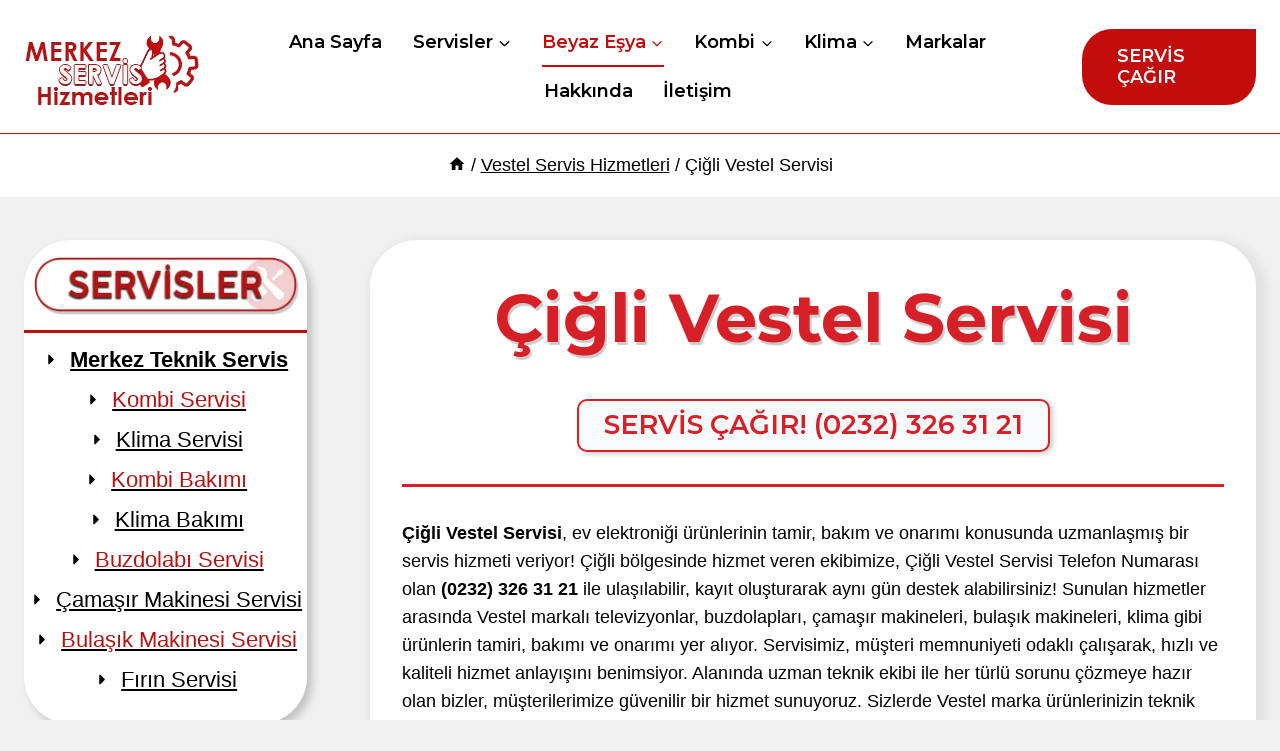

--- FILE ---
content_type: text/html; charset=UTF-8
request_url: https://www.merkezservishizmetleriizmir.com/cigli-vestel-servisi/
body_size: 66878
content:
<!doctype html>
<html lang="tr" prefix="og: https://ogp.me/ns#" class="no-js" itemtype="https://schema.org/Blog" itemscope>
<head><meta charset="UTF-8"><script type="0d0a139754de953762bc94f8-text/javascript">if(navigator.userAgent.match(/MSIE|Internet Explorer/i)||navigator.userAgent.match(/Trident\/7\..*?rv:11/i)){var href=document.location.href;if(!href.match(/[?&]nowprocket/)){if(href.indexOf("?")==-1){if(href.indexOf("#")==-1){document.location.href=href+"?nowprocket=1"}else{document.location.href=href.replace("#","?nowprocket=1#")}}else{if(href.indexOf("#")==-1){document.location.href=href+"&nowprocket=1"}else{document.location.href=href.replace("#","&nowprocket=1#")}}}}</script><script type="0d0a139754de953762bc94f8-text/javascript">(()=>{class RocketLazyLoadScripts{constructor(){this.v="1.2.5.1",this.triggerEvents=["keydown","mousedown","mousemove","touchmove","touchstart","touchend","wheel"],this.userEventHandler=this.t.bind(this),this.touchStartHandler=this.i.bind(this),this.touchMoveHandler=this.o.bind(this),this.touchEndHandler=this.h.bind(this),this.clickHandler=this.u.bind(this),this.interceptedClicks=[],this.interceptedClickListeners=[],this.l(this),window.addEventListener("pageshow",(t=>{this.persisted=t.persisted,this.everythingLoaded&&this.m()})),document.addEventListener("DOMContentLoaded",(()=>{this.p()})),this.delayedScripts={normal:[],async:[],defer:[]},this.trash=[],this.allJQueries=[]}k(t){document.hidden?t.t():(this.triggerEvents.forEach((e=>window.addEventListener(e,t.userEventHandler,{passive:!0}))),window.addEventListener("touchstart",t.touchStartHandler,{passive:!0}),window.addEventListener("mousedown",t.touchStartHandler),document.addEventListener("visibilitychange",t.userEventHandler))}_(){this.triggerEvents.forEach((t=>window.removeEventListener(t,this.userEventHandler,{passive:!0}))),document.removeEventListener("visibilitychange",this.userEventHandler)}i(t){"HTML"!==t.target.tagName&&(window.addEventListener("touchend",this.touchEndHandler),window.addEventListener("mouseup",this.touchEndHandler),window.addEventListener("touchmove",this.touchMoveHandler,{passive:!0}),window.addEventListener("mousemove",this.touchMoveHandler),t.target.addEventListener("click",this.clickHandler),this.L(t.target,!0),this.M(t.target,"onclick","rocket-onclick"),this.C())}o(t){window.removeEventListener("touchend",this.touchEndHandler),window.removeEventListener("mouseup",this.touchEndHandler),window.removeEventListener("touchmove",this.touchMoveHandler,{passive:!0}),window.removeEventListener("mousemove",this.touchMoveHandler),t.target.removeEventListener("click",this.clickHandler),this.L(t.target,!1),this.M(t.target,"rocket-onclick","onclick"),this.O()}h(){window.removeEventListener("touchend",this.touchEndHandler),window.removeEventListener("mouseup",this.touchEndHandler),window.removeEventListener("touchmove",this.touchMoveHandler,{passive:!0}),window.removeEventListener("mousemove",this.touchMoveHandler)}u(t){t.target.removeEventListener("click",this.clickHandler),this.L(t.target,!1),this.M(t.target,"rocket-onclick","onclick"),this.interceptedClicks.push(t),t.preventDefault(),t.stopPropagation(),t.stopImmediatePropagation(),this.O()}D(){window.removeEventListener("touchstart",this.touchStartHandler,{passive:!0}),window.removeEventListener("mousedown",this.touchStartHandler),this.interceptedClicks.forEach((t=>{t.target.dispatchEvent(new MouseEvent("click",{view:t.view,bubbles:!0,cancelable:!0}))}))}l(t){EventTarget.prototype.addEventListenerBase=EventTarget.prototype.addEventListener,EventTarget.prototype.addEventListener=function(e,i,o){"click"!==e||t.windowLoaded||i===t.clickHandler||t.interceptedClickListeners.push({target:this,func:i,options:o}),(this||window).addEventListenerBase(e,i,o)}}L(t,e){this.interceptedClickListeners.forEach((i=>{i.target===t&&(e?t.removeEventListener("click",i.func,i.options):t.addEventListener("click",i.func,i.options))})),t.parentNode!==document.documentElement&&this.L(t.parentNode,e)}S(){return new Promise((t=>{this.T?this.O=t:t()}))}C(){this.T=!0}O(){this.T=!1}M(t,e,i){t.hasAttribute&&t.hasAttribute(e)&&(event.target.setAttribute(i,event.target.getAttribute(e)),event.target.removeAttribute(e))}t(){this._(this),"loading"===document.readyState?document.addEventListener("DOMContentLoaded",this.R.bind(this)):this.R()}p(){let t=[];document.querySelectorAll("script[type=rocketlazyloadscript][data-rocket-src]").forEach((e=>{let i=e.getAttribute("data-rocket-src");if(i&&0!==i.indexOf("data:")){0===i.indexOf("//")&&(i=location.protocol+i);try{const o=new URL(i).origin;o!==location.origin&&t.push({src:o,crossOrigin:e.crossOrigin||"module"===e.getAttribute("data-rocket-type")})}catch(t){}}})),t=[...new Map(t.map((t=>[JSON.stringify(t),t]))).values()],this.j(t,"preconnect")}async R(){this.lastBreath=Date.now(),this.P(this),this.F(this),this.q(),this.A(),this.I(),await this.U(this.delayedScripts.normal),await this.U(this.delayedScripts.defer),await this.U(this.delayedScripts.async);try{await this.W(),await this.H(this),await this.J()}catch(t){console.error(t)}window.dispatchEvent(new Event("rocket-allScriptsLoaded")),this.everythingLoaded=!0,this.S().then((()=>{this.D()})),this.N()}A(){document.querySelectorAll("script[type=rocketlazyloadscript]").forEach((t=>{t.hasAttribute("data-rocket-src")?t.hasAttribute("async")&&!1!==t.async?this.delayedScripts.async.push(t):t.hasAttribute("defer")&&!1!==t.defer||"module"===t.getAttribute("data-rocket-type")?this.delayedScripts.defer.push(t):this.delayedScripts.normal.push(t):this.delayedScripts.normal.push(t)}))}async B(t){if(await this.G(),!0!==t.noModule||!("noModule"in HTMLScriptElement.prototype))return new Promise((e=>{let i;function o(){(i||t).setAttribute("data-rocket-status","executed"),e()}try{if(navigator.userAgent.indexOf("Firefox/")>0||""===navigator.vendor)i=document.createElement("script"),[...t.attributes].forEach((t=>{let e=t.nodeName;"type"!==e&&("data-rocket-type"===e&&(e="type"),"data-rocket-src"===e&&(e="src"),i.setAttribute(e,t.nodeValue))})),t.text&&(i.text=t.text),i.hasAttribute("src")?(i.addEventListener("load",o),i.addEventListener("error",(function(){i.setAttribute("data-rocket-status","failed"),e()})),setTimeout((()=>{i.isConnected||e()}),1)):(i.text=t.text,o()),t.parentNode.replaceChild(i,t);else{const i=t.getAttribute("data-rocket-type"),n=t.getAttribute("data-rocket-src");i?(t.type=i,t.removeAttribute("data-rocket-type")):t.removeAttribute("type"),t.addEventListener("load",o),t.addEventListener("error",(function(){t.setAttribute("data-rocket-status","failed"),e()})),n?(t.removeAttribute("data-rocket-src"),t.src=n):t.src="data:text/javascript;base64,"+window.btoa(unescape(encodeURIComponent(t.text)))}}catch(i){t.setAttribute("data-rocket-status","failed"),e()}}));t.setAttribute("data-rocket-status","skipped")}async U(t){const e=t.shift();return e&&e.isConnected?(await this.B(e),this.U(t)):Promise.resolve()}I(){this.j([...this.delayedScripts.normal,...this.delayedScripts.defer,...this.delayedScripts.async],"preload")}j(t,e){var i=document.createDocumentFragment();t.forEach((t=>{const o=t.getAttribute&&t.getAttribute("data-rocket-src")||t.src;if(o){const n=document.createElement("link");n.href=o,n.rel=e,"preconnect"!==e&&(n.as="script"),t.getAttribute&&"module"===t.getAttribute("data-rocket-type")&&(n.crossOrigin=!0),t.crossOrigin&&(n.crossOrigin=t.crossOrigin),t.integrity&&(n.integrity=t.integrity),i.appendChild(n),this.trash.push(n)}})),document.head.appendChild(i)}P(t){let e={};function i(i,o){return e[o].eventsToRewrite.indexOf(i)>=0&&!t.everythingLoaded?"rocket-"+i:i}function o(t,o){!function(t){e[t]||(e[t]={originalFunctions:{add:t.addEventListener,remove:t.removeEventListener},eventsToRewrite:[]},t.addEventListener=function(){arguments[0]=i(arguments[0],t),e[t].originalFunctions.add.apply(t,arguments)},t.removeEventListener=function(){arguments[0]=i(arguments[0],t),e[t].originalFunctions.remove.apply(t,arguments)})}(t),e[t].eventsToRewrite.push(o)}function n(e,i){let o=e[i];e[i]=null,Object.defineProperty(e,i,{get:()=>o||function(){},set(n){t.everythingLoaded?o=n:e["rocket"+i]=o=n}})}o(document,"DOMContentLoaded"),o(window,"DOMContentLoaded"),o(window,"load"),o(window,"pageshow"),o(document,"readystatechange"),n(document,"onreadystatechange"),n(window,"onload"),n(window,"onpageshow")}F(t){let e;function i(e){return t.everythingLoaded?e:e.split(" ").map((t=>"load"===t||0===t.indexOf("load.")?"rocket-jquery-load":t)).join(" ")}function o(o){if(o&&o.fn&&!t.allJQueries.includes(o)){o.fn.ready=o.fn.init.prototype.ready=function(e){return t.domReadyFired?e.bind(document)(o):document.addEventListener("rocket-DOMContentLoaded",(()=>e.bind(document)(o))),o([])};const e=o.fn.on;o.fn.on=o.fn.init.prototype.on=function(){return this[0]===window&&("string"==typeof arguments[0]||arguments[0]instanceof String?arguments[0]=i(arguments[0]):"object"==typeof arguments[0]&&Object.keys(arguments[0]).forEach((t=>{const e=arguments[0][t];delete arguments[0][t],arguments[0][i(t)]=e}))),e.apply(this,arguments),this},t.allJQueries.push(o)}e=o}o(window.jQuery),Object.defineProperty(window,"jQuery",{get:()=>e,set(t){o(t)}})}async H(t){const e=document.querySelector("script[data-webpack]");e&&(await async function(){return new Promise((t=>{e.addEventListener("load",t),e.addEventListener("error",t)}))}(),await t.K(),await t.H(t))}async W(){this.domReadyFired=!0,await this.G(),document.dispatchEvent(new Event("rocket-readystatechange")),await this.G(),document.rocketonreadystatechange&&document.rocketonreadystatechange(),await this.G(),document.dispatchEvent(new Event("rocket-DOMContentLoaded")),await this.G(),window.dispatchEvent(new Event("rocket-DOMContentLoaded"))}async J(){await this.G(),document.dispatchEvent(new Event("rocket-readystatechange")),await this.G(),document.rocketonreadystatechange&&document.rocketonreadystatechange(),await this.G(),window.dispatchEvent(new Event("rocket-load")),await this.G(),window.rocketonload&&window.rocketonload(),await this.G(),this.allJQueries.forEach((t=>t(window).trigger("rocket-jquery-load"))),await this.G();const t=new Event("rocket-pageshow");t.persisted=this.persisted,window.dispatchEvent(t),await this.G(),window.rocketonpageshow&&window.rocketonpageshow({persisted:this.persisted}),this.windowLoaded=!0}m(){document.onreadystatechange&&document.onreadystatechange(),window.onload&&window.onload(),window.onpageshow&&window.onpageshow({persisted:this.persisted})}q(){const t=new Map;document.write=document.writeln=function(e){const i=document.currentScript;i||console.error("WPRocket unable to document.write this: "+e);const o=document.createRange(),n=i.parentElement;let s=t.get(i);void 0===s&&(s=i.nextSibling,t.set(i,s));const c=document.createDocumentFragment();o.setStart(c,0),c.appendChild(o.createContextualFragment(e)),n.insertBefore(c,s)}}async G(){Date.now()-this.lastBreath>45&&(await this.K(),this.lastBreath=Date.now())}async K(){return document.hidden?new Promise((t=>setTimeout(t))):new Promise((t=>requestAnimationFrame(t)))}N(){this.trash.forEach((t=>t.remove()))}static run(){const t=new RocketLazyLoadScripts;t.k(t)}}RocketLazyLoadScripts.run()})();</script>
	
	<meta name="viewport" content="width=device-width, initial-scale=1, minimum-scale=1">
		<style>img:is([sizes="auto" i], [sizes^="auto," i]) { contain-intrinsic-size: 3000px 1500px }</style>
	
<!-- Rank Math&#039;a Göre Arama Motoru Optimizasyonu - https://rankmath.com/ -->
<title>Çiğli Vestel Servisi | Ekonomik Fiyat | [0232] 326 31 21</title>
<meta name="description" content="Çiğli Vestel Servisi&#039;ne ulaşın, arızalanan ve bakım gerektiren tüm Vestel ürünlerinizin servis hizmetleri için ekonomik ve uygun fiyatlardan faydalanın!"/>
<meta name="robots" content="follow, index, max-snippet:-1, max-video-preview:-1, max-image-preview:large"/>
<link rel="canonical" href="https://www.merkezservishizmetleriizmir.com/cigli-vestel-servisi/" />
<meta property="og:locale" content="tr_TR" />
<meta property="og:type" content="article" />
<meta property="og:title" content="Çiğli Vestel Servisi | Ekonomik Fiyat | [0232] 326 31 21" />
<meta property="og:description" content="Çiğli Vestel Servisi&#039;ne ulaşın, arızalanan ve bakım gerektiren tüm Vestel ürünlerinizin servis hizmetleri için ekonomik ve uygun fiyatlardan faydalanın!" />
<meta property="og:url" content="https://www.merkezservishizmetleriizmir.com/cigli-vestel-servisi/" />
<meta property="og:site_name" content="Merkez Servis Hizmetleri" />
<meta property="article:section" content="Vestel Servis Hizmetleri" />
<meta property="og:updated_time" content="2023-11-12T18:30:53+03:00" />
<meta property="og:image" content="https://www.merkezservishizmetleriizmir.com/wp-content/uploads/2023/03/Vestel-Servisi1.jpg" />
<meta property="og:image:secure_url" content="https://www.merkezservishizmetleriizmir.com/wp-content/uploads/2023/03/Vestel-Servisi1.jpg" />
<meta property="og:image:width" content="500" />
<meta property="og:image:height" content="500" />
<meta property="og:image:alt" content="Vestel Servisi" />
<meta property="og:image:type" content="image/jpeg" />
<meta property="article:published_time" content="2023-05-03T02:00:22+03:00" />
<meta property="article:modified_time" content="2023-11-12T18:30:53+03:00" />
<meta name="twitter:card" content="summary_large_image" />
<meta name="twitter:title" content="Çiğli Vestel Servisi | Ekonomik Fiyat | [0232] 326 31 21" />
<meta name="twitter:description" content="Çiğli Vestel Servisi&#039;ne ulaşın, arızalanan ve bakım gerektiren tüm Vestel ürünlerinizin servis hizmetleri için ekonomik ve uygun fiyatlardan faydalanın!" />
<meta name="twitter:image" content="https://www.merkezservishizmetleriizmir.com/wp-content/uploads/2023/03/Vestel-Servisi1.jpg" />
<meta name="twitter:label1" content="Yazan" />
<meta name="twitter:data1" content="admin" />
<meta name="twitter:label2" content="Okuma süresi" />
<meta name="twitter:data2" content="7 dakika" />
<script type="application/ld+json" class="rank-math-schema">{"@context":"https://schema.org","@graph":[{"@type":"Place","@id":"https://www.merkezservishizmetleriizmir.com/#place","address":{"@type":"PostalAddress","streetAddress":"9015 Sk.","addressLocality":"\u0130zmir","addressRegion":"Karaba\u011flar","postalCode":"35160","addressCountry":"T\u00fcrkiye"}},{"@type":["ProfessionalService","Organization"],"@id":"https://www.merkezservishizmetleriizmir.com/#organization","name":"Merkez Servis Hizmetleri","url":"https://www.merkezservishizmetleriizmir.com","email":"merkezservisihizmetleri@gmail.com","address":{"@type":"PostalAddress","streetAddress":"9015 Sk.","addressLocality":"\u0130zmir","addressRegion":"Karaba\u011flar","postalCode":"35160","addressCountry":"T\u00fcrkiye"},"logo":{"@type":"ImageObject","@id":"https://www.merkezservishizmetleriizmir.com/#logo","url":"http://www.merkezservishizmetleriizmir.com/wp-content/uploads/2022/10/Merkezservisfavicon.png","contentUrl":"http://www.merkezservishizmetleriizmir.com/wp-content/uploads/2022/10/Merkezservisfavicon.png","caption":"Merkez Servis Hizmetleri","inLanguage":"tr"},"priceRange":"500-800 TL","openingHours":["Monday,Tuesday,Wednesday,Thursday,Friday,Saturday 7/24"],"location":{"@id":"https://www.merkezservishizmetleriizmir.com/#place"},"image":{"@id":"https://www.merkezservishizmetleriizmir.com/#logo"},"telephone":"+90 0232 326 31 21"},{"@type":"WebSite","@id":"https://www.merkezservishizmetleriizmir.com/#website","url":"https://www.merkezservishizmetleriizmir.com","name":"Merkez Servis Hizmetleri","publisher":{"@id":"https://www.merkezservishizmetleriizmir.com/#organization"},"inLanguage":"tr"},{"@type":"ImageObject","@id":"https://www.merkezservishizmetleriizmir.com/wp-content/uploads/2023/03/Vestel-Servisi1.jpg","url":"https://www.merkezservishizmetleriizmir.com/wp-content/uploads/2023/03/Vestel-Servisi1.jpg","width":"500","height":"500","caption":"Vestel Servisi","inLanguage":"tr"},{"@type":["WebPage","FAQPage"],"@id":"https://www.merkezservishizmetleriizmir.com/cigli-vestel-servisi/#webpage","url":"https://www.merkezservishizmetleriizmir.com/cigli-vestel-servisi/","name":"\u00c7i\u011fli Vestel Servisi | Ekonomik Fiyat | [0232] 326 31 21","datePublished":"2023-05-03T02:00:22+03:00","dateModified":"2023-11-12T18:30:53+03:00","isPartOf":{"@id":"https://www.merkezservishizmetleriizmir.com/#website"},"primaryImageOfPage":{"@id":"https://www.merkezservishizmetleriizmir.com/wp-content/uploads/2023/03/Vestel-Servisi1.jpg"},"inLanguage":"tr","mainEntity":[{"@type":"Question","url":"https://www.merkezservishizmetleriizmir.com/cigli-vestel-servisi/#faq-question-1683049190677","name":"\u00c7i\u011fli Vestel Servisi Ne Zaman Gelir ?","acceptedAnswer":{"@type":"Answer","text":"<strong>\u00c7i\u011fli </strong>b\u00f6lgesinde aktif \u00e7al\u0131\u015fan servis ekiplerimiz, <strong>Vestel Servis Kayd\u0131</strong> olu\u015fturdu\u011funuz takdirde <strong>24 Saat</strong> i\u00e7inde adrese geliyor."}},{"@type":"Question","url":"https://www.merkezservishizmetleriizmir.com/cigli-vestel-servisi/#faq-question-1683049255691","name":"Vestel Servis Garanti S\u00fcresi Ne Kadar ?","acceptedAnswer":{"@type":"Answer","text":"<strong>Vestel Servisi \u00c7i\u011fli </strong>ekibi, onar\u0131lan ve par\u00e7a de\u011fi\u015fimi yap\u0131lan \u00fcr\u00fcnler en az <strong>1 Y\u0131l Garanti </strong>sa\u011fl\u0131yor."}}]},{"@type":"Person","@id":"https://www.merkezservishizmetleriizmir.com/author/admin/","name":"admin","url":"https://www.merkezservishizmetleriizmir.com/author/admin/","image":{"@type":"ImageObject","@id":"https://secure.gravatar.com/avatar/d0401618a673463d79595591a8f22311569676e44a6e079f5a3dc271315f5efc?s=96&amp;d=mm&amp;r=g","url":"https://secure.gravatar.com/avatar/d0401618a673463d79595591a8f22311569676e44a6e079f5a3dc271315f5efc?s=96&amp;d=mm&amp;r=g","caption":"admin","inLanguage":"tr"},"sameAs":["http://www.merkezservishizmetleriizmir.com"],"worksFor":{"@id":"https://www.merkezservishizmetleriizmir.com/#organization"}},{"@type":"BlogPosting","headline":"\u00c7i\u011fli Vestel Servisi | Ekonomik Fiyat | [0232] 326 31 21","keywords":"\u00e7i\u011fli vestel servisi","datePublished":"2023-05-03T02:00:22+03:00","dateModified":"2023-11-12T18:30:53+03:00","articleSection":"Vestel Servis Hizmetleri","author":{"@id":"https://www.merkezservishizmetleriizmir.com/author/admin/","name":"admin"},"publisher":{"@id":"https://www.merkezservishizmetleriizmir.com/#organization"},"description":"\u00c7i\u011fli Vestel Servisi&#039;ne ula\u015f\u0131n, ar\u0131zalanan ve bak\u0131m gerektiren t\u00fcm Vestel \u00fcr\u00fcnlerinizin servis hizmetleri i\u00e7in ekonomik ve uygun fiyatlardan faydalan\u0131n!","name":"\u00c7i\u011fli Vestel Servisi | Ekonomik Fiyat | [0232] 326 31 21","@id":"https://www.merkezservishizmetleriizmir.com/cigli-vestel-servisi/#richSnippet","isPartOf":{"@id":"https://www.merkezservishizmetleriizmir.com/cigli-vestel-servisi/#webpage"},"image":{"@id":"https://www.merkezservishizmetleriizmir.com/wp-content/uploads/2023/03/Vestel-Servisi1.jpg"},"inLanguage":"tr","mainEntityOfPage":{"@id":"https://www.merkezservishizmetleriizmir.com/cigli-vestel-servisi/#webpage"}}]}</script>
<!-- /Rank Math WordPress SEO eklentisi -->

<link rel="alternate" type="application/rss+xml" title="Merkez Servis Hizmetleri &raquo; akışı" href="https://www.merkezservishizmetleriizmir.com/feed/" />
<link rel="alternate" type="application/rss+xml" title="Merkez Servis Hizmetleri &raquo; yorum akışı" href="https://www.merkezservishizmetleriizmir.com/comments/feed/" />
			<script type="rocketlazyloadscript">document.documentElement.classList.remove( 'no-js' );</script>
			<link rel="alternate" type="application/rss+xml" title="Merkez Servis Hizmetleri &raquo; Çiğli Vestel Servisi yorum akışı" href="https://www.merkezservishizmetleriizmir.com/cigli-vestel-servisi/feed/" />
<script type="rocketlazyloadscript">
window._wpemojiSettings = {"baseUrl":"https:\/\/s.w.org\/images\/core\/emoji\/16.0.1\/72x72\/","ext":".png","svgUrl":"https:\/\/s.w.org\/images\/core\/emoji\/16.0.1\/svg\/","svgExt":".svg","source":{"concatemoji":"https:\/\/www.merkezservishizmetleriizmir.com\/wp-includes\/js\/wp-emoji-release.min.js?ver=6.8.2"}};
/*! This file is auto-generated */
!function(s,n){var o,i,e;function c(e){try{var t={supportTests:e,timestamp:(new Date).valueOf()};sessionStorage.setItem(o,JSON.stringify(t))}catch(e){}}function p(e,t,n){e.clearRect(0,0,e.canvas.width,e.canvas.height),e.fillText(t,0,0);var t=new Uint32Array(e.getImageData(0,0,e.canvas.width,e.canvas.height).data),a=(e.clearRect(0,0,e.canvas.width,e.canvas.height),e.fillText(n,0,0),new Uint32Array(e.getImageData(0,0,e.canvas.width,e.canvas.height).data));return t.every(function(e,t){return e===a[t]})}function u(e,t){e.clearRect(0,0,e.canvas.width,e.canvas.height),e.fillText(t,0,0);for(var n=e.getImageData(16,16,1,1),a=0;a<n.data.length;a++)if(0!==n.data[a])return!1;return!0}function f(e,t,n,a){switch(t){case"flag":return n(e,"\ud83c\udff3\ufe0f\u200d\u26a7\ufe0f","\ud83c\udff3\ufe0f\u200b\u26a7\ufe0f")?!1:!n(e,"\ud83c\udde8\ud83c\uddf6","\ud83c\udde8\u200b\ud83c\uddf6")&&!n(e,"\ud83c\udff4\udb40\udc67\udb40\udc62\udb40\udc65\udb40\udc6e\udb40\udc67\udb40\udc7f","\ud83c\udff4\u200b\udb40\udc67\u200b\udb40\udc62\u200b\udb40\udc65\u200b\udb40\udc6e\u200b\udb40\udc67\u200b\udb40\udc7f");case"emoji":return!a(e,"\ud83e\udedf")}return!1}function g(e,t,n,a){var r="undefined"!=typeof WorkerGlobalScope&&self instanceof WorkerGlobalScope?new OffscreenCanvas(300,150):s.createElement("canvas"),o=r.getContext("2d",{willReadFrequently:!0}),i=(o.textBaseline="top",o.font="600 32px Arial",{});return e.forEach(function(e){i[e]=t(o,e,n,a)}),i}function t(e){var t=s.createElement("script");t.src=e,t.defer=!0,s.head.appendChild(t)}"undefined"!=typeof Promise&&(o="wpEmojiSettingsSupports",i=["flag","emoji"],n.supports={everything:!0,everythingExceptFlag:!0},e=new Promise(function(e){s.addEventListener("DOMContentLoaded",e,{once:!0})}),new Promise(function(t){var n=function(){try{var e=JSON.parse(sessionStorage.getItem(o));if("object"==typeof e&&"number"==typeof e.timestamp&&(new Date).valueOf()<e.timestamp+604800&&"object"==typeof e.supportTests)return e.supportTests}catch(e){}return null}();if(!n){if("undefined"!=typeof Worker&&"undefined"!=typeof OffscreenCanvas&&"undefined"!=typeof URL&&URL.createObjectURL&&"undefined"!=typeof Blob)try{var e="postMessage("+g.toString()+"("+[JSON.stringify(i),f.toString(),p.toString(),u.toString()].join(",")+"));",a=new Blob([e],{type:"text/javascript"}),r=new Worker(URL.createObjectURL(a),{name:"wpTestEmojiSupports"});return void(r.onmessage=function(e){c(n=e.data),r.terminate(),t(n)})}catch(e){}c(n=g(i,f,p,u))}t(n)}).then(function(e){for(var t in e)n.supports[t]=e[t],n.supports.everything=n.supports.everything&&n.supports[t],"flag"!==t&&(n.supports.everythingExceptFlag=n.supports.everythingExceptFlag&&n.supports[t]);n.supports.everythingExceptFlag=n.supports.everythingExceptFlag&&!n.supports.flag,n.DOMReady=!1,n.readyCallback=function(){n.DOMReady=!0}}).then(function(){return e}).then(function(){var e;n.supports.everything||(n.readyCallback(),(e=n.source||{}).concatemoji?t(e.concatemoji):e.wpemoji&&e.twemoji&&(t(e.twemoji),t(e.wpemoji)))}))}((window,document),window._wpemojiSettings);
</script>
<style id='wp-emoji-styles-inline-css'>

	img.wp-smiley, img.emoji {
		display: inline !important;
		border: none !important;
		box-shadow: none !important;
		height: 1em !important;
		width: 1em !important;
		margin: 0 0.07em !important;
		vertical-align: -0.1em !important;
		background: none !important;
		padding: 0 !important;
	}
</style>
<style id='wp-block-library-inline-css'>
:root{--wp-admin-theme-color:#007cba;--wp-admin-theme-color--rgb:0,124,186;--wp-admin-theme-color-darker-10:#006ba1;--wp-admin-theme-color-darker-10--rgb:0,107,161;--wp-admin-theme-color-darker-20:#005a87;--wp-admin-theme-color-darker-20--rgb:0,90,135;--wp-admin-border-width-focus:2px;--wp-block-synced-color:#7a00df;--wp-block-synced-color--rgb:122,0,223;--wp-bound-block-color:var(--wp-block-synced-color)}@media (min-resolution:192dpi){:root{--wp-admin-border-width-focus:1.5px}}.wp-element-button{cursor:pointer}:root{--wp--preset--font-size--normal:16px;--wp--preset--font-size--huge:42px}:root .has-very-light-gray-background-color{background-color:#eee}:root .has-very-dark-gray-background-color{background-color:#313131}:root .has-very-light-gray-color{color:#eee}:root .has-very-dark-gray-color{color:#313131}:root .has-vivid-green-cyan-to-vivid-cyan-blue-gradient-background{background:linear-gradient(135deg,#00d084,#0693e3)}:root .has-purple-crush-gradient-background{background:linear-gradient(135deg,#34e2e4,#4721fb 50%,#ab1dfe)}:root .has-hazy-dawn-gradient-background{background:linear-gradient(135deg,#faaca8,#dad0ec)}:root .has-subdued-olive-gradient-background{background:linear-gradient(135deg,#fafae1,#67a671)}:root .has-atomic-cream-gradient-background{background:linear-gradient(135deg,#fdd79a,#004a59)}:root .has-nightshade-gradient-background{background:linear-gradient(135deg,#330968,#31cdcf)}:root .has-midnight-gradient-background{background:linear-gradient(135deg,#020381,#2874fc)}.has-regular-font-size{font-size:1em}.has-larger-font-size{font-size:2.625em}.has-normal-font-size{font-size:var(--wp--preset--font-size--normal)}.has-huge-font-size{font-size:var(--wp--preset--font-size--huge)}.has-text-align-center{text-align:center}.has-text-align-left{text-align:left}.has-text-align-right{text-align:right}#end-resizable-editor-section{display:none}.aligncenter{clear:both}.items-justified-left{justify-content:flex-start}.items-justified-center{justify-content:center}.items-justified-right{justify-content:flex-end}.items-justified-space-between{justify-content:space-between}.screen-reader-text{border:0;clip-path:inset(50%);height:1px;margin:-1px;overflow:hidden;padding:0;position:absolute;width:1px;word-wrap:normal!important}.screen-reader-text:focus{background-color:#ddd;clip-path:none;color:#444;display:block;font-size:1em;height:auto;left:5px;line-height:normal;padding:15px 23px 14px;text-decoration:none;top:5px;width:auto;z-index:100000}html :where(.has-border-color){border-style:solid}html :where([style*=border-top-color]){border-top-style:solid}html :where([style*=border-right-color]){border-right-style:solid}html :where([style*=border-bottom-color]){border-bottom-style:solid}html :where([style*=border-left-color]){border-left-style:solid}html :where([style*=border-width]){border-style:solid}html :where([style*=border-top-width]){border-top-style:solid}html :where([style*=border-right-width]){border-right-style:solid}html :where([style*=border-bottom-width]){border-bottom-style:solid}html :where([style*=border-left-width]){border-left-style:solid}html :where(img[class*=wp-image-]){height:auto;max-width:100%}:where(figure){margin:0 0 1em}html :where(.is-position-sticky){--wp-admin--admin-bar--position-offset:var(--wp-admin--admin-bar--height,0px)}@media screen and (max-width:600px){html :where(.is-position-sticky){--wp-admin--admin-bar--position-offset:0px}}
</style>
<style id='classic-theme-styles-inline-css'>
/*! This file is auto-generated */
.wp-block-button__link{color:#fff;background-color:#32373c;border-radius:9999px;box-shadow:none;text-decoration:none;padding:calc(.667em + 2px) calc(1.333em + 2px);font-size:1.125em}.wp-block-file__button{background:#32373c;color:#fff;text-decoration:none}
</style>
<link rel='stylesheet' id='gn-frontend-gnfollow-style-css' href='https://www.merkezservishizmetleriizmir.com/wp-content/plugins/gn-publisher/assets/css/gn-frontend-gnfollow.min.css?ver=1.5.23' media='all' />
<link rel='stylesheet' id='kk-star-ratings-css' href='https://www.merkezservishizmetleriizmir.com/wp-content/cache/background-css/www.merkezservishizmetleriizmir.com/wp-content/plugins/kk-star-ratings/src/core/public/css/kk-star-ratings.min.css?ver=5.4.10.2&wpr_t=1754598805' media='all' />
<link rel='stylesheet' id='kadence-global-css' href='https://www.merkezservishizmetleriizmir.com/wp-content/themes/kadence/assets/css/global.min.css?ver=1.2.28' media='all' />
<style id='kadence-global-inline-css'>
/* Kadence Base CSS */
:root{--global-palette1:#E21E51;--global-palette2:#4d40ff;--global-palette3:#040037;--global-palette4:#032075;--global-palette5:#514d7c;--global-palette6:#666699;--global-palette7:#deddeb;--global-palette8:#efeff5;--global-palette9:#f8f9fa;--global-palette9rgb:248, 249, 250;--global-palette-highlight:#000000;--global-palette-highlight-alt:#000000;--global-palette-highlight-alt2:var(--global-palette9);--global-palette-btn-bg:var(--global-palette1);--global-palette-btn-bg-hover:#0ecaee;--global-palette-btn:#ffffff;--global-palette-btn-hover:#ffffff;--global-body-font-family:-apple-system,BlinkMacSystemFont,"Segoe UI",Roboto,Oxygen-Sans,Ubuntu,Cantarell,"Helvetica Neue",sans-serif, "Apple Color Emoji", "Segoe UI Emoji", "Segoe UI Symbol";--global-heading-font-family:Montserrat, sans-serif;--global-primary-nav-font-family:Montserrat, sans-serif;--global-fallback-font:sans-serif;--global-display-fallback-font:sans-serif;--global-content-width:1617px;--global-content-wide-width:calc(1617px + 230px);--global-content-narrow-width:842px;--global-content-edge-padding:1.5rem;--global-content-boxed-padding:2rem;--global-calc-content-width:calc(1617px - var(--global-content-edge-padding) - var(--global-content-edge-padding) );--wp--style--global--content-size:var(--global-calc-content-width);}.wp-site-blocks{--global-vw:calc( 100vw - ( 0.5 * var(--scrollbar-offset)));}body{background:var(--global-palette8);}body, input, select, optgroup, textarea{font-style:normal;font-weight:400;font-size:18px;line-height:1.6;font-family:var(--global-body-font-family);color:#000000;}.content-bg, body.content-style-unboxed .site{background:var(--global-palette9);}h1,h2,h3,h4,h5,h6{font-family:var(--global-heading-font-family);}h1{font-style:normal;font-weight:700;font-size:50px;line-height:1.4;text-transform:capitalize;color:#000000;}h2{font-style:normal;font-weight:700;font-size:32px;line-height:1.5;color:#000000;}h3{font-style:normal;font-weight:700;font-size:27px;line-height:1.5;color:#000000;}h4{font-style:normal;font-weight:700;font-size:24px;line-height:1.5;color:#000000;}h5{font-style:normal;font-weight:700;font-size:22px;line-height:1.5;color:#000000;}h6{font-style:normal;font-weight:600;font-size:19px;line-height:1.5;text-transform:capitalize;color:#000000;}@media all and (max-width: 1024px){h1{font-size:45px;}}@media all and (max-width: 767px){h1{font-size:36px;}}.entry-hero .kadence-breadcrumbs{max-width:1617px;}.site-container, .site-header-row-layout-contained, .site-footer-row-layout-contained, .entry-hero-layout-contained, .comments-area, .alignfull > .wp-block-cover__inner-container, .alignwide > .wp-block-cover__inner-container{max-width:var(--global-content-width);}.content-width-narrow .content-container.site-container, .content-width-narrow .hero-container.site-container{max-width:var(--global-content-narrow-width);}@media all and (min-width: 1847px){.wp-site-blocks .content-container  .alignwide{margin-left:-115px;margin-right:-115px;width:unset;max-width:unset;}}@media all and (min-width: 1102px){.content-width-narrow .wp-site-blocks .content-container .alignwide{margin-left:-130px;margin-right:-130px;width:unset;max-width:unset;}}.content-style-boxed .wp-site-blocks .entry-content .alignwide{margin-left:calc( -1 * var( --global-content-boxed-padding ) );margin-right:calc( -1 * var( --global-content-boxed-padding ) );}.content-area{margin-top:2.7rem;margin-bottom:2.7rem;}@media all and (max-width: 1024px){.content-area{margin-top:3rem;margin-bottom:3rem;}}@media all and (max-width: 767px){.content-area{margin-top:2rem;margin-bottom:2rem;}}@media all and (max-width: 1024px){:root{--global-content-boxed-padding:2rem;}}@media all and (max-width: 767px){:root{--global-content-boxed-padding:1.5rem;}}.entry-content-wrap{padding:2rem;}@media all and (max-width: 1024px){.entry-content-wrap{padding:2rem;}}@media all and (max-width: 767px){.entry-content-wrap{padding:1.5rem;}}.entry.single-entry{box-shadow:5px 5px 8px 7px rgba(0,0,0,0.05);border-radius:47px 47px 47px 47px;}.entry.loop-entry{box-shadow:0px 15px 15px -10px rgba(140,202,245,0.18);}.loop-entry .entry-content-wrap{padding:2rem;}@media all and (max-width: 1024px){.loop-entry .entry-content-wrap{padding:2rem;}}@media all and (max-width: 767px){.loop-entry .entry-content-wrap{padding:1.5rem;}}.has-sidebar:not(.has-left-sidebar) .content-container{grid-template-columns:1fr 23%;}.has-sidebar.has-left-sidebar .content-container{grid-template-columns:23% 1fr;}.primary-sidebar.widget-area .widget{margin-bottom:1.07em;font-style:normal;color:#000000;}.primary-sidebar.widget-area .widget-title{font-style:normal;font-weight:700;font-size:20px;line-height:1.5;color:#000000;}.has-sidebar.has-left-sidebar:not(.rtl) .primary-sidebar.widget-area, .rtl.has-sidebar:not(.has-left-sidebar) .primary-sidebar.widget-area{border-right:8px none #b81111;}.has-sidebar:not(.has-left-sidebar):not(.rtl) .primary-sidebar.widget-area, .rtl.has-sidebar.has-left-sidebar .primary-sidebar.widget-area{border-left:8px none #b81111;}button, .button, .wp-block-button__link, input[type="button"], input[type="reset"], input[type="submit"], .fl-button, .elementor-button-wrapper .elementor-button, .wc-block-components-checkout-place-order-button, .wc-block-cart__submit{font-style:normal;font-weight:600;line-height:1.2;letter-spacing:0em;font-family:Montserrat, sans-serif;text-transform:capitalize;border-radius:100px;padding:17px 35px 17px 35px;box-shadow:0px 0px 0px -7px rgba(0,0,0,0);}.wp-block-button.is-style-outline .wp-block-button__link{padding:17px 35px 17px 35px;}button:hover, button:focus, button:active, .button:hover, .button:focus, .button:active, .wp-block-button__link:hover, .wp-block-button__link:focus, .wp-block-button__link:active, input[type="button"]:hover, input[type="button"]:focus, input[type="button"]:active, input[type="reset"]:hover, input[type="reset"]:focus, input[type="reset"]:active, input[type="submit"]:hover, input[type="submit"]:focus, input[type="submit"]:active, .elementor-button-wrapper .elementor-button:hover, .elementor-button-wrapper .elementor-button:focus, .elementor-button-wrapper .elementor-button:active, .wc-block-cart__submit:hover{box-shadow:0px 15px 25px -7px rgba(0,0,0,0);}.kb-button.kb-btn-global-outline.kb-btn-global-inherit{padding-top:calc(17px - 2px);padding-right:calc(35px - 2px);padding-bottom:calc(17px - 2px);padding-left:calc(35px - 2px);}@media all and (min-width: 1025px){.transparent-header .entry-hero .entry-hero-container-inner{padding-top:133px;}}@media all and (max-width: 1024px){.mobile-transparent-header .entry-hero .entry-hero-container-inner{padding-top:133px;}}@media all and (max-width: 767px){.mobile-transparent-header .entry-hero .entry-hero-container-inner{padding-top:80px;}}body.single{background:#f1f0f0;}body.single .content-bg, body.content-style-unboxed.single .site{background:#ffffff;}body.single .entry-related{background:var(--global-palette8);}.wp-site-blocks .post-title h1{font-style:normal;color:#000000;}.post-title .entry-taxonomies, .post-title .entry-taxonomies a{font-style:normal;font-size:18px;color:#b81111;}.post-title .entry-taxonomies .category-style-pill a{background:#b81111;}.post-title .entry-meta{font-style:normal;font-weight:400;font-size:16px;}.post-title .kadence-breadcrumbs{font-style:normal;font-weight:500;font-size:18px;text-transform:none;color:#000000;}.post-hero-section .entry-hero-container-inner{border-top:0px none transparent;border-bottom:0px none transparent;}.entry-hero.post-hero-section .entry-header{min-height:10px;}.post-hero-section .hero-section-overlay{background:#ffffff;}@media all and (max-width: 1024px){.entry-hero.post-hero-section .entry-header{min-height:300px;}}@media all and (max-width: 767px){.entry-hero.post-hero-section .entry-header{min-height:10px;}}.loop-entry.type-post h2.entry-title{font-style:normal;font-size:24px;line-height:1.3;color:#b81111;}@media all and (max-width: 1024px){.loop-entry.type-post h2.entry-title{font-size:24px;}}.loop-entry.type-post .entry-taxonomies, .loop-entry.type-post .entry-taxonomies a{color:#b81111;}.loop-entry.type-post .entry-taxonomies .category-style-pill a{background:#b81111;}
/* Kadence Header CSS */
@media all and (max-width: 1024px){.mobile-transparent-header #masthead{position:absolute;left:0px;right:0px;z-index:100;}.kadence-scrollbar-fixer.mobile-transparent-header #masthead{right:var(--scrollbar-offset,0);}.mobile-transparent-header #masthead, .mobile-transparent-header .site-top-header-wrap .site-header-row-container-inner, .mobile-transparent-header .site-main-header-wrap .site-header-row-container-inner, .mobile-transparent-header .site-bottom-header-wrap .site-header-row-container-inner{background:transparent;}.site-header-row-tablet-layout-fullwidth, .site-header-row-tablet-layout-standard{padding:0px;}}@media all and (min-width: 1025px){.transparent-header #masthead{position:absolute;left:0px;right:0px;z-index:100;}.transparent-header.kadence-scrollbar-fixer #masthead{right:var(--scrollbar-offset,0);}.transparent-header #masthead, .transparent-header .site-top-header-wrap .site-header-row-container-inner, .transparent-header .site-main-header-wrap .site-header-row-container-inner, .transparent-header .site-bottom-header-wrap .site-header-row-container-inner{background:transparent;}}.site-branding a.brand img{max-width:800px;}.site-branding a.brand img.svg-logo-image{width:800px;}@media all and (max-width: 767px){.site-branding a.brand img{max-width:130px;}.site-branding a.brand img.svg-logo-image{width:130px;}}.site-branding{padding:0px 0px 0px 0px;}#masthead, #masthead .kadence-sticky-header.item-is-fixed:not(.item-at-start):not(.site-header-row-container):not(.site-main-header-wrap), #masthead .kadence-sticky-header.item-is-fixed:not(.item-at-start) > .site-header-row-container-inner{background:#ffffff;}.site-main-header-wrap .site-header-row-container-inner{border-top:0px none transparent;border-bottom:1px solid #b81111;}.site-main-header-inner-wrap{min-height:133px;}@media all and (max-width: 767px){.site-main-header-inner-wrap{min-height:80px;}}.header-navigation[class*="header-navigation-style-underline"] .header-menu-container.primary-menu-container>ul>li>a:after{width:calc( 100% - 1.7em);}.main-navigation .primary-menu-container > ul > li.menu-item > a{padding-left:calc(1.7em / 2);padding-right:calc(1.7em / 2);padding-top:0.6em;padding-bottom:0.6em;color:#000000;}.main-navigation .primary-menu-container > ul > li.menu-item .dropdown-nav-special-toggle{right:calc(1.7em / 2);}.main-navigation .primary-menu-container > ul li.menu-item > a{font-style:normal;font-weight:600;font-size:18px;font-family:var(--global-primary-nav-font-family);}.main-navigation .primary-menu-container > ul > li.menu-item > a:hover{color:#c30c0c;}
					.header-navigation[class*="header-navigation-style-underline"] .header-menu-container.primary-menu-container>ul>li.current-menu-ancestor>a:after,
					.header-navigation[class*="header-navigation-style-underline"] .header-menu-container.primary-menu-container>ul>li.current-page-parent>a:after,
					.header-navigation[class*="header-navigation-style-underline"] .header-menu-container.primary-menu-container>ul>li.current-product-ancestor>a:after
				{transform:scale(1, 1) translate(50%, 0);}
					.main-navigation .primary-menu-container > ul > li.menu-item.current-menu-item > a, 
					.main-navigation .primary-menu-container > ul > li.menu-item.current-menu-ancestor > a, 
					.main-navigation .primary-menu-container > ul > li.menu-item.current-page-parent > a,
					.main-navigation .primary-menu-container > ul > li.menu-item.current-product-ancestor > a
				{color:#c30c0c;}.header-navigation .header-menu-container ul ul.sub-menu, .header-navigation .header-menu-container ul ul.submenu{background:#ffffff;box-shadow:0px 2px 13px 0px rgba(0,0,0,0.1);}.header-navigation .header-menu-container ul ul li.menu-item, .header-menu-container ul.menu > li.kadence-menu-mega-enabled > ul > li.menu-item > a{border-bottom:1px solid rgba(255,255,255,0.1);}.header-navigation .header-menu-container ul ul li.menu-item > a{width:237px;padding-top:1em;padding-bottom:1em;color:#c30c0c;font-style:normal;font-size:17px;}.header-navigation .header-menu-container ul ul li.menu-item > a:hover{color:#ffffff;background:#c30c0c;}.header-navigation .header-menu-container ul ul li.menu-item.current-menu-item > a{color:#ffffff;background:#c30c0c;}.mobile-toggle-open-container .menu-toggle-open, .mobile-toggle-open-container .menu-toggle-open:focus{color:#c30c0c;padding:0.4em 0.6em 0.4em 0.6em;font-size:14px;}.mobile-toggle-open-container .menu-toggle-open.menu-toggle-style-bordered{border:1px solid currentColor;}.mobile-toggle-open-container .menu-toggle-open .menu-toggle-icon{font-size:30px;}.mobile-toggle-open-container .menu-toggle-open:hover, .mobile-toggle-open-container .menu-toggle-open:focus-visible{color:#830000;}.mobile-navigation ul li{font-style:normal;font-weight:600;font-size:18px;line-height:1.2;font-family:Montserrat, sans-serif;}.mobile-navigation ul li a{padding-top:1em;padding-bottom:1em;}.mobile-navigation ul li > a, .mobile-navigation ul li.menu-item-has-children > .drawer-nav-drop-wrap{color:#b81111;}.mobile-navigation ul li > a:hover, .mobile-navigation ul li.menu-item-has-children > .drawer-nav-drop-wrap:hover{color:#b81111;}.mobile-navigation ul li.current-menu-item > a, .mobile-navigation ul li.current-menu-item.menu-item-has-children > .drawer-nav-drop-wrap{color:#777777;}.mobile-navigation ul li.menu-item-has-children .drawer-nav-drop-wrap, .mobile-navigation ul li:not(.menu-item-has-children) a{border-bottom:1px solid #b81111;}.mobile-navigation:not(.drawer-navigation-parent-toggle-true) ul li.menu-item-has-children .drawer-nav-drop-wrap button{border-left:1px solid #b81111;}#mobile-drawer .drawer-inner, #mobile-drawer.popup-drawer-layout-fullwidth.popup-drawer-animation-slice .pop-portion-bg, #mobile-drawer.popup-drawer-layout-fullwidth.popup-drawer-animation-slice.pop-animated.show-drawer .drawer-inner{background:var(--global-palette9);}#mobile-drawer .drawer-header .drawer-toggle{padding:0.6em 0.15em 0.6em 0.15em;font-size:24px;}#main-header .header-button{margin:0px 0px 0px 20px;border-radius:30px 0px 30px 30px;background:#c30c0c;border:2px none transparent;box-shadow:0px 0px 0px -7px rgba(0,0,0,0);}#main-header .header-button:hover{box-shadow:0px 15px 25px -7px rgba(0,0,0,0);}
/* Kadence Footer CSS */
#colophon{background:var(--global-palette8);}.site-bottom-footer-wrap .site-footer-row-container-inner{background:var(--global-palette9);font-style:normal;color:#b81111;border-top:2px solid #b81111;}.site-bottom-footer-inner-wrap{padding-top:10px;padding-bottom:10px;grid-column-gap:30px;}.site-bottom-footer-inner-wrap .widget{margin-bottom:30px;}.site-bottom-footer-inner-wrap .widget-area .widget-title{font-style:normal;}.site-bottom-footer-inner-wrap .site-footer-section:not(:last-child):after{right:calc(-30px / 2);}
</style>
<link rel='stylesheet' id='kadence-header-css' href='https://www.merkezservishizmetleriizmir.com/wp-content/themes/kadence/assets/css/header.min.css?ver=1.2.28' media='all' />
<link rel='stylesheet' id='kadence-content-css' href='https://www.merkezservishizmetleriizmir.com/wp-content/themes/kadence/assets/css/content.min.css?ver=1.2.28' media='all' />
<link rel='stylesheet' id='kadence-sidebar-css' href='https://www.merkezservishizmetleriizmir.com/wp-content/themes/kadence/assets/css/sidebar.min.css?ver=1.2.28' media='all' />
<link rel='stylesheet' id='kadence-footer-css' href='https://www.merkezservishizmetleriizmir.com/wp-content/themes/kadence/assets/css/footer.min.css?ver=1.2.28' media='all' />
<style id='kadence-blocks-advancedheading-inline-css'>
.wp-block-kadence-advancedheading mark{background:transparent;border-style:solid;border-width:0}.wp-block-kadence-advancedheading mark.kt-highlight{color:#f76a0c;}.kb-adv-heading-icon{display: inline-flex;justify-content: center;align-items: center;} .is-layout-constrained > .kb-advanced-heading-link {display: block;}.single-content .kadence-advanced-heading-wrapper h1, .single-content .kadence-advanced-heading-wrapper h2, .single-content .kadence-advanced-heading-wrapper h3, .single-content .kadence-advanced-heading-wrapper h4, .single-content .kadence-advanced-heading-wrapper h5, .single-content .kadence-advanced-heading-wrapper h6 {margin: 1.5em 0 .5em;}.single-content .kadence-advanced-heading-wrapper+* { margin-top:0;}.kb-screen-reader-text{position:absolute;width:1px;height:1px;padding:0;margin:-1px;overflow:hidden;clip:rect(0,0,0,0);}
</style>
<link data-minify="1" rel='stylesheet' id='kadence-blocks-advancedbtn-css' href='https://www.merkezservishizmetleriizmir.com/wp-content/cache/min/1/wp-content/plugins/kadence-blocks/dist/style-blocks-advancedbtn.css?ver=1754427379' media='all' />
<link data-minify="1" rel='stylesheet' id='kadence-blocks-tableofcontents-css' href='https://www.merkezservishizmetleriizmir.com/wp-content/cache/min/1/wp-content/plugins/kadence-blocks/dist/style-blocks-tableofcontents.css?ver=1754427438' media='all' />
<link data-minify="1" rel='stylesheet' id='kadence-blocks-image-css' href='https://www.merkezservishizmetleriizmir.com/wp-content/cache/min/1/wp-content/plugins/kadence-blocks/dist/style-blocks-image.css?ver=1754427379' media='all' />
<link data-minify="1" rel='stylesheet' id='kadence-blocks-rowlayout-css' href='https://www.merkezservishizmetleriizmir.com/wp-content/cache/min/1/wp-content/plugins/kadence-blocks/dist/style-blocks-rowlayout.css?ver=1754427379' media='all' />
<link data-minify="1" rel='stylesheet' id='kadence-blocks-column-css' href='https://www.merkezservishizmetleriizmir.com/wp-content/cache/min/1/wp-content/plugins/kadence-blocks/dist/style-blocks-column.css?ver=1754427379' media='all' />
<link data-minify="1" rel='stylesheet' id='kadence-blocks-icon-css' href='https://www.merkezservishizmetleriizmir.com/wp-content/cache/min/1/wp-content/plugins/kadence-blocks/dist/style-blocks-icon.css?ver=1754427379' media='all' />
<link rel='stylesheet' id='kadence-rankmath-css' href='https://www.merkezservishizmetleriizmir.com/wp-content/themes/kadence/assets/css/rankmath.min.css?ver=1.2.28' media='all' />
<style id='kadence-blocks-global-variables-inline-css'>
:root {--global-kb-font-size-sm:clamp(0.8rem, 0.73rem + 0.217vw, 0.9rem);--global-kb-font-size-md:clamp(1.1rem, 0.995rem + 0.326vw, 1.25rem);--global-kb-font-size-lg:clamp(1.75rem, 1.576rem + 0.543vw, 2rem);--global-kb-font-size-xl:clamp(2.25rem, 1.728rem + 1.63vw, 3rem);--global-kb-font-size-xxl:clamp(2.5rem, 1.456rem + 3.26vw, 4rem);--global-kb-font-size-xxxl:clamp(2.75rem, 0.489rem + 7.065vw, 6rem);}
</style>
<style id='kadence_blocks_css-inline-css'>
.wp-block-kadence-advancedheading.kt-adv-heading4521_d8e0f8-8a, .wp-block-kadence-advancedheading.kt-adv-heading4521_d8e0f8-8a[data-kb-block="kb-adv-heading4521_d8e0f8-8a"]{text-align:center;font-size:67px;color:#d61f27;text-shadow:2px 3px 1px rgba(0, 0, 0, 0.2);}.wp-block-kadence-advancedheading.kt-adv-heading4521_d8e0f8-8a mark.kt-highlight, .wp-block-kadence-advancedheading.kt-adv-heading4521_d8e0f8-8a[data-kb-block="kb-adv-heading4521_d8e0f8-8a"] mark.kt-highlight{-webkit-box-decoration-break:clone;box-decoration-break:clone;}@media all and (max-width: 767px){.wp-block-kadence-advancedheading.kt-adv-heading4521_d8e0f8-8a, .wp-block-kadence-advancedheading.kt-adv-heading4521_d8e0f8-8a[data-kb-block="kb-adv-heading4521_d8e0f8-8a"]{font-size:57px;}}.wp-block-kadence-advancedbtn .kb-btn4521_787ed9-55.kb-button{color:#d61f27;background:var(--global-palette9, #ffffff);font-size:27px;border-top-left-radius:10px;border-top-right-radius:10px;border-bottom-right-radius:10px;border-bottom-left-radius:10px;border-top-color:#d61f27;border-top-style:solid;border-right-color:#d61f27;border-right-style:solid;border-bottom-color:#d61f27;border-bottom-style:solid;border-left-color:#d61f27;border-left-style:solid;box-shadow:3px 2px 5px 0px rgba(0, 0, 0, 0.2);}.kb-btn4521_787ed9-55.kb-button .kb-svg-icon-wrap{font-size:23px;}.wp-block-kadence-advancedbtn .kb-btn4521_787ed9-55.kb-button:hover, .wp-block-kadence-advancedbtn .kb-btn4521_787ed9-55.kb-button:focus{color:var(--global-palette9, #ffffff);background:#d61f27;border-top-color:#d61f27;border-top-style:solid;border-right-color:#d61f27;border-right-style:solid;border-bottom-color:#d61f27;border-bottom-style:solid;border-left-color:#d61f27;border-left-style:solid;}@media all and (max-width: 1024px){.wp-block-kadence-advancedbtn .kb-btn4521_787ed9-55.kb-button{border-top-color:#d61f27;border-top-style:solid;border-right-color:#d61f27;border-right-style:solid;border-bottom-color:#d61f27;border-bottom-style:solid;border-left-color:#d61f27;border-left-style:solid;}}@media all and (max-width: 1024px){.wp-block-kadence-advancedbtn .kb-btn4521_787ed9-55.kb-button:hover, .wp-block-kadence-advancedbtn .kb-btn4521_787ed9-55.kb-button:focus{border-top-color:#d61f27;border-top-style:solid;border-right-color:#d61f27;border-right-style:solid;border-bottom-color:#d61f27;border-bottom-style:solid;border-left-color:#d61f27;border-left-style:solid;}}@media all and (max-width: 767px){.wp-block-kadence-advancedbtn .kb-btn4521_787ed9-55.kb-button, ul.menu .wp-block-kadence-advancedbtn .kb-btn4521_787ed9-55.kb-button{width:333px;}.wp-block-kadence-advancedbtn .kb-btn4521_787ed9-55.kb-button{font-size:18px;border-top-color:#d61f27;border-top-style:solid;border-right-color:#d61f27;border-right-style:solid;border-bottom-color:#d61f27;border-bottom-style:solid;border-left-color:#d61f27;border-left-style:solid;}.kb-btn4521_787ed9-55.kb-button .kb-svg-icon-wrap{font-size:13px;}.wp-block-kadence-advancedbtn .kb-btn4521_787ed9-55.kb-button:hover, .wp-block-kadence-advancedbtn .kb-btn4521_787ed9-55.kb-button:focus{border-top-color:#d61f27;border-top-style:solid;border-right-color:#d61f27;border-right-style:solid;border-bottom-color:#d61f27;border-bottom-style:solid;border-left-color:#d61f27;border-left-style:solid;}}.kb-table-of-content-nav.kb-table-of-content-id4521_160523-2b .kb-table-of-content-wrap{background-color:#e7e7e7;border-top-left-radius:24px;border-top-right-radius:24px;border-bottom-right-radius:24px;border-bottom-left-radius:24px;box-shadow:3px 3px 7px 0px rgba(0, 0, 0, 0.2);max-width:470px;}.kb-table-of-content-nav.kb-table-of-content-id4521_160523-2b .kb-table-of-contents-title-wrap{color:#d61f27;}.kb-table-of-content-nav.kb-table-of-content-id4521_160523-2b .kb-table-of-contents-title{color:#d61f27;font-size:23px;font-family:'Albert Sans';font-weight:600;}.kb-table-of-content-nav.kb-table-of-content-id4521_160523-2b .kb-table-of-content-wrap .kb-table-of-content-list{font-size:17px;font-family:'Albert Sans';font-weight:400;}.kb-table-of-content-nav.kb-table-of-content-id4521_160523-2b .kb-toggle-icon-style-basiccircle .kb-table-of-contents-icon-trigger:after, .kb-table-of-content-nav.kb-table-of-content-id4521_160523-2b .kb-toggle-icon-style-basiccircle .kb-table-of-contents-icon-trigger:before, .kb-table-of-content-nav.kb-table-of-content-id4521_160523-2b .kb-toggle-icon-style-arrowcircle .kb-table-of-contents-icon-trigger:after, .kb-table-of-content-nav.kb-table-of-content-id4521_160523-2b .kb-toggle-icon-style-arrowcircle .kb-table-of-contents-icon-trigger:before, .kb-table-of-content-nav.kb-table-of-content-id4521_160523-2b .kb-toggle-icon-style-xclosecircle .kb-table-of-contents-icon-trigger:after, .kb-table-of-content-nav.kb-table-of-content-id4521_160523-2b .kb-toggle-icon-style-xclosecircle .kb-table-of-contents-icon-trigger:before{background-color:#e7e7e7;}@media all and (max-width: 767px){.kb-table-of-content-nav.kb-table-of-content-id4521_160523-2b .kb-table-of-content-wrap .kb-table-of-content-list{font-size:15px;}}.kb-image4521_91fc7f-7a .kb-image-has-overlay:after{opacity:0.3;border-top-left-radius:27px;border-top-right-radius:27px;border-bottom-right-radius:27px;border-bottom-left-radius:27px;}.kb-image4521_91fc7f-7a img.kb-img, .kb-image4521_91fc7f-7a .kb-img img{border-top:2px solid #d61f27;border-right:2px solid #d61f27;border-bottom:2px solid #d61f27;border-left:2px solid #d61f27;border-top-left-radius:27px;border-top-right-radius:27px;border-bottom-right-radius:27px;border-bottom-left-radius:27px;box-shadow:2px 2px 8px 0px rgba(0, 0, 0, 0.2);}@media all and (max-width: 1024px){.kb-image4521_91fc7f-7a img.kb-img, .kb-image4521_91fc7f-7a .kb-img img{border-top:2px solid #d61f27;border-right:2px solid #d61f27;border-bottom:2px solid #d61f27;border-left:2px solid #d61f27;}}@media all and (max-width: 767px){.kb-image4521_91fc7f-7a img.kb-img, .kb-image4521_91fc7f-7a .kb-img img{border-top:2px solid #d61f27;border-right:2px solid #d61f27;border-bottom:2px solid #d61f27;border-left:2px solid #d61f27;}}.kb-row-layout-id4521_9f9b63-0f > .kt-row-column-wrap{padding-top:var( --global-kb-row-default-top, var(--global-kb-spacing-sm, 1.5rem) );padding-bottom:var( --global-kb-row-default-bottom, var(--global-kb-spacing-sm, 1.5rem) );grid-template-columns:repeat(2, minmax(0, 1fr));}@media all and (max-width: 767px){.kb-row-layout-id4521_9f9b63-0f > .kt-row-column-wrap{grid-template-columns:minmax(0, 1fr);}}.kadence-column4521_8ba180-48 > .kt-inside-inner-col{column-gap:var(--global-kb-gap-sm, 1rem);}.kadence-column4521_8ba180-48 > .kt-inside-inner-col{flex-direction:column;}.kadence-column4521_8ba180-48 > .kt-inside-inner-col > .aligncenter{width:100%;}@media all and (max-width: 1024px){.kadence-column4521_8ba180-48 > .kt-inside-inner-col{flex-direction:column;justify-content:center;}}@media all and (max-width: 767px){.kadence-column4521_8ba180-48 > .kt-inside-inner-col{flex-direction:column;justify-content:center;}}.kt-svg-item-4521_00c6ad-c5 .kb-svg-icon-wrap, .kt-svg-style-stacked.kt-svg-item-4521_00c6ad-c5 .kb-svg-icon-wrap{color:#d61f27;font-size:43px;}.kt-svg-item-4521_049019-05 .kb-svg-icon-wrap, .kt-svg-style-stacked.kt-svg-item-4521_049019-05 .kb-svg-icon-wrap{font-size:40px;}.kadence-column4521_c66690-e2 > .kt-inside-inner-col{column-gap:var(--global-kb-gap-sm, 1rem);}.kadence-column4521_c66690-e2 > .kt-inside-inner-col{flex-direction:column;}.kadence-column4521_c66690-e2 > .kt-inside-inner-col > .aligncenter{width:100%;}@media all and (max-width: 1024px){.kadence-column4521_c66690-e2 > .kt-inside-inner-col{flex-direction:column;justify-content:center;}}@media all and (max-width: 767px){.kadence-column4521_c66690-e2 > .kt-inside-inner-col{flex-direction:column;justify-content:center;}}.kt-svg-item-4521_387a48-24 .kb-svg-icon-wrap, .kt-svg-style-stacked.kt-svg-item-4521_387a48-24 .kb-svg-icon-wrap{font-size:40px;}.kt-svg-item-4521_f53b63-63 .kb-svg-icon-wrap, .kt-svg-style-stacked.kt-svg-item-4521_f53b63-63 .kb-svg-icon-wrap{color:#d61f27;font-size:40px;}.kb-image4521_408c4d-95 .kb-image-has-overlay:after{opacity:0.3;border-top-left-radius:27px;border-top-right-radius:27px;border-bottom-right-radius:27px;border-bottom-left-radius:27px;}.kb-image4521_408c4d-95 img.kb-img, .kb-image4521_408c4d-95 .kb-img img{border-top:2px solid #d61f27;border-right:2px solid #d61f27;border-bottom:2px solid #d61f27;border-left:2px solid #d61f27;border-top-left-radius:27px;border-top-right-radius:27px;border-bottom-right-radius:27px;border-bottom-left-radius:27px;box-shadow:2px 2px 8px 0px rgba(0, 0, 0, 0.2);}@media all and (max-width: 1024px){.kb-image4521_408c4d-95 img.kb-img, .kb-image4521_408c4d-95 .kb-img img{border-top:2px solid #d61f27;border-right:2px solid #d61f27;border-bottom:2px solid #d61f27;border-left:2px solid #d61f27;}}@media all and (max-width: 767px){.kb-image4521_408c4d-95 img.kb-img, .kb-image4521_408c4d-95 .kb-img img{border-top:2px solid #d61f27;border-right:2px solid #d61f27;border-bottom:2px solid #d61f27;border-left:2px solid #d61f27;}}
</style>
<style id='rocket-lazyload-inline-css'>
.rll-youtube-player{position:relative;padding-bottom:56.23%;height:0;overflow:hidden;max-width:100%;}.rll-youtube-player:focus-within{outline: 2px solid currentColor;outline-offset: 5px;}.rll-youtube-player iframe{position:absolute;top:0;left:0;width:100%;height:100%;z-index:100;background:0 0}.rll-youtube-player img{bottom:0;display:block;left:0;margin:auto;max-width:100%;width:100%;position:absolute;right:0;top:0;border:none;height:auto;-webkit-transition:.4s all;-moz-transition:.4s all;transition:.4s all}.rll-youtube-player img:hover{-webkit-filter:brightness(75%)}.rll-youtube-player .play{height:100%;width:100%;left:0;top:0;position:absolute;background:var(--wpr-bg-f8e3b744-ee2e-4b1d-8972-0d2f60ed1aab) no-repeat center;background-color: transparent !important;cursor:pointer;border:none;}.wp-embed-responsive .wp-has-aspect-ratio .rll-youtube-player{position:absolute;padding-bottom:0;width:100%;height:100%;top:0;bottom:0;left:0;right:0}
</style>
<link data-minify="1" rel='stylesheet' id='call-now-button-modern-style-css' href='https://www.merkezservishizmetleriizmir.com/wp-content/cache/min/1/wp-content/plugins/call-now-button/resources/style/modern.css?ver=1754427379' media='all' />
<style id="kadence_blocks_palette_css">:root .has-kb-palette-2-color{color:#000000}:root .has-kb-palette-2-background-color{background-color:#000000}</style><link rel="https://api.w.org/" href="https://www.merkezservishizmetleriizmir.com/wp-json/" /><link rel="alternate" title="JSON" type="application/json" href="https://www.merkezservishizmetleriizmir.com/wp-json/wp/v2/posts/4521" /><link rel="EditURI" type="application/rsd+xml" title="RSD" href="https://www.merkezservishizmetleriizmir.com/xmlrpc.php?rsd" />
<meta name="generator" content="WordPress 6.8.2" />
<link rel='shortlink' href='https://www.merkezservishizmetleriizmir.com/?p=4521' />
<link rel="alternate" title="oEmbed (JSON)" type="application/json+oembed" href="https://www.merkezservishizmetleriizmir.com/wp-json/oembed/1.0/embed?url=https%3A%2F%2Fwww.merkezservishizmetleriizmir.com%2Fcigli-vestel-servisi%2F" />
<link rel="alternate" title="oEmbed (XML)" type="text/xml+oembed" href="https://www.merkezservishizmetleriizmir.com/wp-json/oembed/1.0/embed?url=https%3A%2F%2Fwww.merkezservishizmetleriizmir.com%2Fcigli-vestel-servisi%2F&#038;format=xml" />
<link rel="pingback" href="https://www.merkezservishizmetleriizmir.com/xmlrpc.php"><link rel='stylesheet' id='kadence-fonts-gfonts-css' href='https://fonts.googleapis.com/css?family=Montserrat:700,600%7CAlbert%20Sans:600,regular&#038;subset=latin&#038;display=swap' media='all' />
<link rel="icon" href="https://www.merkezservishizmetleriizmir.com/wp-content/uploads/2022/10/cropped-Merkezservisfavicon-32x32.png" sizes="32x32" />
<link rel="icon" href="https://www.merkezservishizmetleriizmir.com/wp-content/uploads/2022/10/cropped-Merkezservisfavicon-192x192.png" sizes="192x192" />
<link rel="apple-touch-icon" href="https://www.merkezservishizmetleriizmir.com/wp-content/uploads/2022/10/cropped-Merkezservisfavicon-180x180.png" />
<meta name="msapplication-TileImage" content="https://www.merkezservishizmetleriizmir.com/wp-content/uploads/2022/10/cropped-Merkezservisfavicon-270x270.png" />
<noscript><style id="rocket-lazyload-nojs-css">.rll-youtube-player, [data-lazy-src]{display:none !important;}</style></noscript><style id="wpr-lazyload-bg-container"></style><style id="wpr-lazyload-bg-exclusion"></style>
<noscript>
<style id="wpr-lazyload-bg-nostyle">.kk-star-ratings .kksr-stars .kksr-star .kksr-icon, .kk-star-ratings:not(.kksr-disabled) .kksr-stars .kksr-star:hover ~ .kksr-star .kksr-icon{--wpr-bg-7ed8436e-5d8e-404b-a4a9-ba1c758abeb5: url('https://www.merkezservishizmetleriizmir.com/wp-content/plugins/kk-star-ratings/src/core/public/svg/inactive.svg');}.kk-star-ratings .kksr-stars .kksr-stars-active .kksr-star .kksr-icon{--wpr-bg-2a368076-1a8d-4d2d-8dbf-e33382bd5819: url('https://www.merkezservishizmetleriizmir.com/wp-content/plugins/kk-star-ratings/src/core/public/svg/active.svg');}.kk-star-ratings.kksr-disabled .kksr-stars .kksr-stars-active .kksr-star .kksr-icon, .kk-star-ratings:not(.kksr-disabled) .kksr-stars:hover .kksr-star .kksr-icon{--wpr-bg-38eafd48-6e09-4231-b86b-3fbe2ca62682: url('https://www.merkezservishizmetleriizmir.com/wp-content/plugins/kk-star-ratings/src/core/public/svg/selected.svg');}.rll-youtube-player .play{--wpr-bg-f8e3b744-ee2e-4b1d-8972-0d2f60ed1aab: url('https://www.merkezservishizmetleriizmir.com/wp-content/plugins/wp-rocket/assets/img/youtube.png');}</style>
</noscript>
<script type="0d0a139754de953762bc94f8-application/javascript">const rocket_pairs = [{"selector":".kk-star-ratings .kksr-stars .kksr-star .kksr-icon, .kk-star-ratings:not(.kksr-disabled) .kksr-stars .kksr-star ~ .kksr-star .kksr-icon","style":".kk-star-ratings .kksr-stars .kksr-star .kksr-icon, .kk-star-ratings:not(.kksr-disabled) .kksr-stars .kksr-star:hover ~ .kksr-star .kksr-icon{--wpr-bg-7ed8436e-5d8e-404b-a4a9-ba1c758abeb5: url('https:\/\/www.merkezservishizmetleriizmir.com\/wp-content\/plugins\/kk-star-ratings\/src\/core\/public\/svg\/inactive.svg');}","hash":"7ed8436e-5d8e-404b-a4a9-ba1c758abeb5","url":"https:\/\/www.merkezservishizmetleriizmir.com\/wp-content\/plugins\/kk-star-ratings\/src\/core\/public\/svg\/inactive.svg"},{"selector":".kk-star-ratings .kksr-stars .kksr-stars-active .kksr-star .kksr-icon","style":".kk-star-ratings .kksr-stars .kksr-stars-active .kksr-star .kksr-icon{--wpr-bg-2a368076-1a8d-4d2d-8dbf-e33382bd5819: url('https:\/\/www.merkezservishizmetleriizmir.com\/wp-content\/plugins\/kk-star-ratings\/src\/core\/public\/svg\/active.svg');}","hash":"2a368076-1a8d-4d2d-8dbf-e33382bd5819","url":"https:\/\/www.merkezservishizmetleriizmir.com\/wp-content\/plugins\/kk-star-ratings\/src\/core\/public\/svg\/active.svg"},{"selector":".kk-star-ratings.kksr-disabled .kksr-stars .kksr-stars-active .kksr-star .kksr-icon, .kk-star-ratings:not(.kksr-disabled) .kksr-stars .kksr-star .kksr-icon","style":".kk-star-ratings.kksr-disabled .kksr-stars .kksr-stars-active .kksr-star .kksr-icon, .kk-star-ratings:not(.kksr-disabled) .kksr-stars:hover .kksr-star .kksr-icon{--wpr-bg-38eafd48-6e09-4231-b86b-3fbe2ca62682: url('https:\/\/www.merkezservishizmetleriizmir.com\/wp-content\/plugins\/kk-star-ratings\/src\/core\/public\/svg\/selected.svg');}","hash":"38eafd48-6e09-4231-b86b-3fbe2ca62682","url":"https:\/\/www.merkezservishizmetleriizmir.com\/wp-content\/plugins\/kk-star-ratings\/src\/core\/public\/svg\/selected.svg"},{"selector":".rll-youtube-player .play","style":".rll-youtube-player .play{--wpr-bg-f8e3b744-ee2e-4b1d-8972-0d2f60ed1aab: url('https:\/\/www.merkezservishizmetleriizmir.com\/wp-content\/plugins\/wp-rocket\/assets\/img\/youtube.png');}","hash":"f8e3b744-ee2e-4b1d-8972-0d2f60ed1aab","url":"https:\/\/www.merkezservishizmetleriizmir.com\/wp-content\/plugins\/wp-rocket\/assets\/img\/youtube.png"}]; const rocket_excluded_pairs = [];</script></head>

<body class="wp-singular post-template-default single single-post postid-4521 single-format-standard wp-custom-logo wp-embed-responsive wp-theme-kadence footer-on-bottom hide-focus-outline link-style-standard has-sidebar has-left-sidebar content-title-style-above content-width-normal content-style-boxed content-vertical-padding-show transparent-header mobile-transparent-header">
<div id="wrapper" class="site wp-site-blocks">
			<a class="skip-link screen-reader-text scroll-ignore" href="#main">Skip to content</a>
		<header id="masthead" class="site-header" role="banner" itemtype="https://schema.org/WPHeader" itemscope>
	<div id="main-header" class="site-header-wrap">
		<div class="site-header-inner-wrap">
			<div class="site-header-upper-wrap">
				<div class="site-header-upper-inner-wrap">
					<div class="site-main-header-wrap site-header-row-container site-header-focus-item site-header-row-layout-standard" data-section="kadence_customizer_header_main">
	<div class="site-header-row-container-inner">
				<div class="site-container">
			<div class="site-main-header-inner-wrap site-header-row site-header-row-has-sides site-header-row-no-center">
									<div class="site-header-main-section-left site-header-section site-header-section-left">
						<div class="site-header-item site-header-focus-item" data-section="title_tagline">
	<div class="site-branding branding-layout-standard site-brand-logo-only"><a class="brand has-logo-image" href="https://www.merkezservishizmetleriizmir.com/" rel="home"><img width="200" height="80" src="data:image/svg+xml,%3Csvg%20xmlns='http://www.w3.org/2000/svg'%20viewBox='0%200%20200%2080'%3E%3C/svg%3E" class="custom-logo" alt="Beyaz Eşya Servisi" decoding="async" data-lazy-src="https://www.merkezservishizmetleriizmir.com/wp-content/uploads/2022/10/Merkez-Servis-Logo-1.png" /><noscript><img width="200" height="80" src="https://www.merkezservishizmetleriizmir.com/wp-content/uploads/2022/10/Merkez-Servis-Logo-1.png" class="custom-logo" alt="Beyaz Eşya Servisi" decoding="async" /></noscript></a></div></div><!-- data-section="title_tagline" -->
					</div>
																	<div class="site-header-main-section-right site-header-section site-header-section-right">
						<div class="site-header-item site-header-focus-item site-header-item-main-navigation header-navigation-layout-stretch-false header-navigation-layout-fill-stretch-false" data-section="kadence_customizer_primary_navigation">
	    <nav id="site-navigation" class="main-navigation header-navigation hover-to-open nav--toggle-sub header-navigation-style-underline header-navigation-dropdown-animation-none" role="navigation" aria-label="Primary Navigation">
            <div class="primary-menu-container header-menu-container">
    <ul id="primary-menu" class="menu"><li id="menu-item-26" class="menu-item menu-item-type-post_type menu-item-object-page menu-item-home menu-item-26"><a href="https://www.merkezservishizmetleriizmir.com/">Ana Sayfa</a></li>
<li id="menu-item-32" class="menu-item menu-item-type-post_type menu-item-object-page menu-item-has-children menu-item-32"><a href="https://www.merkezservishizmetleriizmir.com/servisler/"><span class="nav-drop-title-wrap">Servisler<span class="dropdown-nav-toggle"><span class="kadence-svg-iconset svg-baseline"><svg aria-hidden="true" class="kadence-svg-icon kadence-arrow-down-svg" fill="currentColor" version="1.1" xmlns="http://www.w3.org/2000/svg" width="24" height="24" viewBox="0 0 24 24"><title>Expand</title><path d="M5.293 9.707l6 6c0.391 0.391 1.024 0.391 1.414 0l6-6c0.391-0.391 0.391-1.024 0-1.414s-1.024-0.391-1.414 0l-5.293 5.293-5.293-5.293c-0.391-0.391-1.024-0.391-1.414 0s-0.391 1.024 0 1.414z"></path>
				</svg></span></span></span></a>
<ul class="sub-menu">
	<li id="menu-item-2032" class="menu-item menu-item-type-post_type menu-item-object-post menu-item-has-children menu-item-2032"><a href="https://www.merkezservishizmetleriizmir.com/kombi-servisi-izmir/"><span class="nav-drop-title-wrap">Kombi Servisi<span class="dropdown-nav-toggle"><span class="kadence-svg-iconset svg-baseline"><svg aria-hidden="true" class="kadence-svg-icon kadence-arrow-down-svg" fill="currentColor" version="1.1" xmlns="http://www.w3.org/2000/svg" width="24" height="24" viewBox="0 0 24 24"><title>Expand</title><path d="M5.293 9.707l6 6c0.391 0.391 1.024 0.391 1.414 0l6-6c0.391-0.391 0.391-1.024 0-1.414s-1.024-0.391-1.414 0l-5.293 5.293-5.293-5.293c-0.391-0.391-1.024-0.391-1.414 0s-0.391 1.024 0 1.414z"></path>
				</svg></span></span></span></a>
	<ul class="sub-menu">
		<li id="menu-item-8751" class="menu-item menu-item-type-post_type menu-item-object-post menu-item-8751"><a href="https://www.merkezservishizmetleriizmir.com/konak-kombi-servisi/">Konak Kombi Servisi</a></li>
		<li id="menu-item-8735" class="menu-item menu-item-type-post_type menu-item-object-post menu-item-8735"><a href="https://www.merkezservishizmetleriizmir.com/karabaglar-kombi-servisi/">Karabağlar Kombi Servisi</a></li>
		<li id="menu-item-8736" class="menu-item menu-item-type-post_type menu-item-object-post menu-item-8736"><a href="https://www.merkezservishizmetleriizmir.com/buca-kombi-servisi/">Buca Kombi Servisi</a></li>
		<li id="menu-item-8737" class="menu-item menu-item-type-post_type menu-item-object-post menu-item-8737"><a href="https://www.merkezservishizmetleriizmir.com/bornova-kombi-servisi/">Bornova Kombi Servisi</a></li>
		<li id="menu-item-8738" class="menu-item menu-item-type-post_type menu-item-object-post menu-item-8738"><a href="https://www.merkezservishizmetleriizmir.com/bayrakli-kombi-servisi/">Bayraklı Kombi Servisi</a></li>
		<li id="menu-item-8739" class="menu-item menu-item-type-post_type menu-item-object-post menu-item-8739"><a href="https://www.merkezservishizmetleriizmir.com/karsiyaka-kombi-servisi/">Karşıyaka Kombi Servisi</a></li>
		<li id="menu-item-8740" class="menu-item menu-item-type-post_type menu-item-object-post menu-item-8740"><a href="https://www.merkezservishizmetleriizmir.com/cigli-kombi-servisi/">Çiğli Kombi Servisi</a></li>
		<li id="menu-item-8741" class="menu-item menu-item-type-post_type menu-item-object-post menu-item-8741"><a href="https://www.merkezservishizmetleriizmir.com/gaziemir-kombi-servisi/">Gaziemir Kombi Servisi</a></li>
		<li id="menu-item-8742" class="menu-item menu-item-type-post_type menu-item-object-post menu-item-8742"><a href="https://www.merkezservishizmetleriizmir.com/balcova-kombi-servisi/">Balçova Kombi Servisi</a></li>
		<li id="menu-item-8743" class="menu-item menu-item-type-post_type menu-item-object-post menu-item-8743"><a href="https://www.merkezservishizmetleriizmir.com/narlidere-kombi-servisi/">Narlıdere Kombi Servisi</a></li>
		<li id="menu-item-8744" class="menu-item menu-item-type-post_type menu-item-object-post menu-item-8744"><a href="https://www.merkezservishizmetleriizmir.com/urla-kombi-servisi/">Urla Kombi Servisi</a></li>
		<li id="menu-item-8745" class="menu-item menu-item-type-post_type menu-item-object-post menu-item-8745"><a href="https://www.merkezservishizmetleriizmir.com/cesme-kombi-servisi/">Çeşme Kombi Servisi</a></li>
		<li id="menu-item-8746" class="menu-item menu-item-type-post_type menu-item-object-post menu-item-8746"><a href="https://www.merkezservishizmetleriizmir.com/menderes-kombi-servisi/">Menderes Kombi Servisi</a></li>
		<li id="menu-item-8747" class="menu-item menu-item-type-post_type menu-item-object-post menu-item-8747"><a href="https://www.merkezservishizmetleriizmir.com/aliaga-kombi-servisi/">Aliağa Kombi Servisi</a></li>
		<li id="menu-item-8748" class="menu-item menu-item-type-post_type menu-item-object-post menu-item-8748"><a href="https://www.merkezservishizmetleriizmir.com/kemalpasa-kombi-servisi/">Kemalpaşa Kombi Servisi</a></li>
		<li id="menu-item-8749" class="menu-item menu-item-type-post_type menu-item-object-post menu-item-8749"><a href="https://www.merkezservishizmetleriizmir.com/torbali-kombi-servisi/">Torbalı Kombi Servisi</a></li>
		<li id="menu-item-8750" class="menu-item menu-item-type-post_type menu-item-object-post menu-item-8750"><a href="https://www.merkezservishizmetleriizmir.com/menemen-kombi-servisi/">Menemen Kombi Servisi</a></li>
	</ul>
</li>
	<li id="menu-item-2064" class="menu-item menu-item-type-post_type menu-item-object-post menu-item-2064"><a href="https://www.merkezservishizmetleriizmir.com/kombi-bakimi-izmir/">Kombi Bakımı</a></li>
	<li id="menu-item-2405" class="menu-item menu-item-type-post_type menu-item-object-post menu-item-has-children menu-item-2405"><a href="https://www.merkezservishizmetleriizmir.com/buzdolabi-servisi-izmir/"><span class="nav-drop-title-wrap">Buzdolabı Servisi<span class="dropdown-nav-toggle"><span class="kadence-svg-iconset svg-baseline"><svg aria-hidden="true" class="kadence-svg-icon kadence-arrow-down-svg" fill="currentColor" version="1.1" xmlns="http://www.w3.org/2000/svg" width="24" height="24" viewBox="0 0 24 24"><title>Expand</title><path d="M5.293 9.707l6 6c0.391 0.391 1.024 0.391 1.414 0l6-6c0.391-0.391 0.391-1.024 0-1.414s-1.024-0.391-1.414 0l-5.293 5.293-5.293-5.293c-0.391-0.391-1.024-0.391-1.414 0s-0.391 1.024 0 1.414z"></path>
				</svg></span></span></span></a>
	<ul class="sub-menu">
		<li id="menu-item-8856" class="menu-item menu-item-type-post_type menu-item-object-post menu-item-8856"><a href="https://www.merkezservishizmetleriizmir.com/konak-buzdolabi-servisi/">Konak Buzdolabı Servisi</a></li>
		<li id="menu-item-8840" class="menu-item menu-item-type-post_type menu-item-object-post menu-item-8840"><a href="https://www.merkezservishizmetleriizmir.com/karabaglar-buzdolabi-servisi/">Karabağlar Buzdolabı Servisi</a></li>
		<li id="menu-item-8841" class="menu-item menu-item-type-post_type menu-item-object-post menu-item-8841"><a href="https://www.merkezservishizmetleriizmir.com/buca-buzdolabi-servisi/">Buca Buzdolabı Servisi</a></li>
		<li id="menu-item-8842" class="menu-item menu-item-type-post_type menu-item-object-post menu-item-8842"><a href="https://www.merkezservishizmetleriizmir.com/bornova-buzdolabi-servisi/">Bornova Buzdolabı Servisi</a></li>
		<li id="menu-item-8843" class="menu-item menu-item-type-post_type menu-item-object-post menu-item-8843"><a href="https://www.merkezservishizmetleriizmir.com/bayrakli-buzdolabi-servisi/">Bayraklı Buzdolabı Servisi</a></li>
		<li id="menu-item-8844" class="menu-item menu-item-type-post_type menu-item-object-post menu-item-8844"><a href="https://www.merkezservishizmetleriizmir.com/karsiyaka-buzdolabi-servisi/">Karşıyaka Buzdolabı Servisi</a></li>
		<li id="menu-item-8845" class="menu-item menu-item-type-post_type menu-item-object-post menu-item-8845"><a href="https://www.merkezservishizmetleriizmir.com/cigli-buzdolabi-servisi/">Çiğli Buzdolabı Servisi</a></li>
		<li id="menu-item-8846" class="menu-item menu-item-type-post_type menu-item-object-post menu-item-8846"><a href="https://www.merkezservishizmetleriizmir.com/gaziemir-buzdolabi-servisi/">Gaziemir Buzdolabı Servisi</a></li>
		<li id="menu-item-8847" class="menu-item menu-item-type-post_type menu-item-object-post menu-item-8847"><a href="https://www.merkezservishizmetleriizmir.com/balcova-buzdolabi-servisi/">Balçova Buzdolabı Servisi</a></li>
		<li id="menu-item-8848" class="menu-item menu-item-type-post_type menu-item-object-post menu-item-8848"><a href="https://www.merkezservishizmetleriizmir.com/narlidere-buzdolabi-servisi/">Narlıdere Buzdolabı Servisi</a></li>
		<li id="menu-item-8849" class="menu-item menu-item-type-post_type menu-item-object-post menu-item-8849"><a href="https://www.merkezservishizmetleriizmir.com/urla-buzdolabi-servisi/">Urla Buzdolabı Servisi</a></li>
		<li id="menu-item-8850" class="menu-item menu-item-type-post_type menu-item-object-post menu-item-8850"><a href="https://www.merkezservishizmetleriizmir.com/cesme-buzdolabi-servisi/">Çeşme Buzdolabı Servisi</a></li>
		<li id="menu-item-8851" class="menu-item menu-item-type-post_type menu-item-object-post menu-item-8851"><a href="https://www.merkezservishizmetleriizmir.com/menderes-buzdolabi-servisi/">Menderes Buzdolabı Servisi</a></li>
		<li id="menu-item-8852" class="menu-item menu-item-type-post_type menu-item-object-post menu-item-8852"><a href="https://www.merkezservishizmetleriizmir.com/aliaga-buzdolabi-servisi/">Aliağa Buzdolabı Servisi</a></li>
		<li id="menu-item-8853" class="menu-item menu-item-type-post_type menu-item-object-post menu-item-8853"><a href="https://www.merkezservishizmetleriizmir.com/kemalpasa-buzdolabi-servisi/">Kemalpaşa Buzdolabı Servisi</a></li>
		<li id="menu-item-8854" class="menu-item menu-item-type-post_type menu-item-object-post menu-item-8854"><a href="https://www.merkezservishizmetleriizmir.com/torbali-buzdolabi-servisi/">Torbalı Buzdolabı Servisi</a></li>
		<li id="menu-item-8855" class="menu-item menu-item-type-post_type menu-item-object-post menu-item-8855"><a href="https://www.merkezservishizmetleriizmir.com/menemen-buzdolabi-servisi/">Menemen Buzdolabı Servisi</a></li>
	</ul>
</li>
	<li id="menu-item-2366" class="menu-item menu-item-type-post_type menu-item-object-post menu-item-has-children menu-item-2366"><a href="https://www.merkezservishizmetleriizmir.com/camasir-makinesi-servisi/"><span class="nav-drop-title-wrap">Çamaşır Makinesi Servisi<span class="dropdown-nav-toggle"><span class="kadence-svg-iconset svg-baseline"><svg aria-hidden="true" class="kadence-svg-icon kadence-arrow-down-svg" fill="currentColor" version="1.1" xmlns="http://www.w3.org/2000/svg" width="24" height="24" viewBox="0 0 24 24"><title>Expand</title><path d="M5.293 9.707l6 6c0.391 0.391 1.024 0.391 1.414 0l6-6c0.391-0.391 0.391-1.024 0-1.414s-1.024-0.391-1.414 0l-5.293 5.293-5.293-5.293c-0.391-0.391-1.024-0.391-1.414 0s-0.391 1.024 0 1.414z"></path>
				</svg></span></span></span></a>
	<ul class="sub-menu">
		<li id="menu-item-8960" class="menu-item menu-item-type-post_type menu-item-object-post menu-item-8960"><a href="https://www.merkezservishizmetleriizmir.com/konak-camasir-makinesi-servisi/">Konak Çamaşır Makinesi Servisi</a></li>
		<li id="menu-item-8944" class="menu-item menu-item-type-post_type menu-item-object-post menu-item-8944"><a href="https://www.merkezservishizmetleriizmir.com/karabaglar-camasir-makinesi-servisi/">Karabağlar Çamaşır Makinesi Servisi</a></li>
		<li id="menu-item-8945" class="menu-item menu-item-type-post_type menu-item-object-post menu-item-8945"><a href="https://www.merkezservishizmetleriizmir.com/buca-camasir-makinesi-servisi/">Buca Çamaşır Makinesi Servisi</a></li>
		<li id="menu-item-8946" class="menu-item menu-item-type-post_type menu-item-object-post menu-item-8946"><a href="https://www.merkezservishizmetleriizmir.com/bornova-camasir-makinesi-servisi/">Bornova Çamaşır Makinesi Servisi</a></li>
		<li id="menu-item-8947" class="menu-item menu-item-type-post_type menu-item-object-post menu-item-8947"><a href="https://www.merkezservishizmetleriizmir.com/bayrakli-camasir-makinesi-servisi/">Bayraklı Çamaşır Makinesi Servisi</a></li>
		<li id="menu-item-8948" class="menu-item menu-item-type-post_type menu-item-object-post menu-item-8948"><a href="https://www.merkezservishizmetleriizmir.com/karsiyaka-camasir-makinesi-servisi/">Karşıyaka Çamaşır Makinesi Servisi</a></li>
		<li id="menu-item-8949" class="menu-item menu-item-type-post_type menu-item-object-post menu-item-8949"><a href="https://www.merkezservishizmetleriizmir.com/cigli-camasir-makinesi-servisi/">Çiğli Çamaşır Makinesi Servisi</a></li>
		<li id="menu-item-8950" class="menu-item menu-item-type-post_type menu-item-object-post menu-item-8950"><a href="https://www.merkezservishizmetleriizmir.com/gaziemir-camasir-makinesi-servisi/">Gaziemir Çamaşır Makinesi Servisi</a></li>
		<li id="menu-item-8951" class="menu-item menu-item-type-post_type menu-item-object-post menu-item-8951"><a href="https://www.merkezservishizmetleriizmir.com/balcova-camasir-makinesi-servisi/">Balçova Çamaşır Makinesi Servisi</a></li>
		<li id="menu-item-8952" class="menu-item menu-item-type-post_type menu-item-object-post menu-item-8952"><a href="https://www.merkezservishizmetleriizmir.com/narlidere-camasir-makinesi-servisi/">Narlıdere Çamaşır Makinesi Servisi</a></li>
		<li id="menu-item-8953" class="menu-item menu-item-type-post_type menu-item-object-post menu-item-8953"><a href="https://www.merkezservishizmetleriizmir.com/urla-camasir-makinesi-servisi/">Urla Çamaşır Makinesi Servisi</a></li>
		<li id="menu-item-8954" class="menu-item menu-item-type-post_type menu-item-object-post menu-item-8954"><a href="https://www.merkezservishizmetleriizmir.com/cesme-camasir-makinesi-servisi/">Çeşme Çamaşır Makinesi Servisi</a></li>
		<li id="menu-item-8955" class="menu-item menu-item-type-post_type menu-item-object-post menu-item-8955"><a href="https://www.merkezservishizmetleriizmir.com/menderes-camasir-makinesi-servisi/">Menderes Çamaşır Makinesi Servisi</a></li>
		<li id="menu-item-8956" class="menu-item menu-item-type-post_type menu-item-object-post menu-item-8956"><a href="https://www.merkezservishizmetleriizmir.com/aliaga-camasir-makinesi-servisi/">Aliağa Çamaşır Makinesi Servisi</a></li>
		<li id="menu-item-8957" class="menu-item menu-item-type-post_type menu-item-object-post menu-item-8957"><a href="https://www.merkezservishizmetleriizmir.com/kemalpasa-camasir-makinesi-servisi/">Kemalpaşa Çamaşır Makinesi Servisi</a></li>
		<li id="menu-item-8958" class="menu-item menu-item-type-post_type menu-item-object-post menu-item-8958"><a href="https://www.merkezservishizmetleriizmir.com/torbali-camasir-makinesi-servisi/">Torbalı Çamaşır Makinesi Servisi</a></li>
		<li id="menu-item-8959" class="menu-item menu-item-type-post_type menu-item-object-post menu-item-8959"><a href="https://www.merkezservishizmetleriizmir.com/menemen-camasir-makinesi-servisi/">Menemen Çamaşır Makinesi Servisi</a></li>
	</ul>
</li>
	<li id="menu-item-2414" class="menu-item menu-item-type-post_type menu-item-object-post menu-item-has-children menu-item-2414"><a href="https://www.merkezservishizmetleriizmir.com/bulasik-makinesi-servisi/"><span class="nav-drop-title-wrap">Bulaşık Makinesi Servisi<span class="dropdown-nav-toggle"><span class="kadence-svg-iconset svg-baseline"><svg aria-hidden="true" class="kadence-svg-icon kadence-arrow-down-svg" fill="currentColor" version="1.1" xmlns="http://www.w3.org/2000/svg" width="24" height="24" viewBox="0 0 24 24"><title>Expand</title><path d="M5.293 9.707l6 6c0.391 0.391 1.024 0.391 1.414 0l6-6c0.391-0.391 0.391-1.024 0-1.414s-1.024-0.391-1.414 0l-5.293 5.293-5.293-5.293c-0.391-0.391-1.024-0.391-1.414 0s-0.391 1.024 0 1.414z"></path>
				</svg></span></span></span></a>
	<ul class="sub-menu">
		<li id="menu-item-9064" class="menu-item menu-item-type-post_type menu-item-object-post menu-item-9064"><a href="https://www.merkezservishizmetleriizmir.com/konak-bulasik-makinesi-servisi/">Konak Bulaşık Makinesi Servisi</a></li>
		<li id="menu-item-9048" class="menu-item menu-item-type-post_type menu-item-object-post menu-item-9048"><a href="https://www.merkezservishizmetleriizmir.com/karabaglar-bulasik-makinesi-servisi/">Karabağlar Bulaşık Makinesi Servisi</a></li>
		<li id="menu-item-9049" class="menu-item menu-item-type-post_type menu-item-object-post menu-item-9049"><a href="https://www.merkezservishizmetleriizmir.com/buca-bulasik-makinesi-servisi/">Buca Bulaşık Makinesi Servisi</a></li>
		<li id="menu-item-9050" class="menu-item menu-item-type-post_type menu-item-object-post menu-item-9050"><a href="https://www.merkezservishizmetleriizmir.com/bornova-bulasik-makinesi-servisi/">Bornova Bulaşık Makinesi Servisi</a></li>
		<li id="menu-item-9051" class="menu-item menu-item-type-post_type menu-item-object-post menu-item-9051"><a href="https://www.merkezservishizmetleriizmir.com/bayrakli-bulasik-makinesi-servisi/">Bayraklı Bulaşık Makinesi Servisi</a></li>
		<li id="menu-item-9052" class="menu-item menu-item-type-post_type menu-item-object-post menu-item-9052"><a href="https://www.merkezservishizmetleriizmir.com/karsiyaka-bulasik-makinesi-servisi/">Karşıyaka Bulaşık Makinesi Servisi</a></li>
		<li id="menu-item-9053" class="menu-item menu-item-type-post_type menu-item-object-post menu-item-9053"><a href="https://www.merkezservishizmetleriizmir.com/cigli-bulasik-makinesi-servisi/">Çiğli Bulaşık Makinesi Servisi</a></li>
		<li id="menu-item-9054" class="menu-item menu-item-type-post_type menu-item-object-post menu-item-9054"><a href="https://www.merkezservishizmetleriizmir.com/gaziemir-bulasik-makinesi-servisi/">Gaziemir Bulaşık Makinesi Servisi</a></li>
		<li id="menu-item-9055" class="menu-item menu-item-type-post_type menu-item-object-post menu-item-9055"><a href="https://www.merkezservishizmetleriizmir.com/balcova-bulasik-makinesi-servisi/">Balçova Bulaşık Makinesi Servisi</a></li>
		<li id="menu-item-9056" class="menu-item menu-item-type-post_type menu-item-object-post menu-item-9056"><a href="https://www.merkezservishizmetleriizmir.com/narlidere-bulasik-makinesi-servisi/">Narlıdere Bulaşık Makinesi Servisi</a></li>
		<li id="menu-item-9057" class="menu-item menu-item-type-post_type menu-item-object-post menu-item-9057"><a href="https://www.merkezservishizmetleriizmir.com/urla-bulasik-makinesi-servisi/">Urla Bulaşık Makinesi Servisi</a></li>
		<li id="menu-item-9058" class="menu-item menu-item-type-post_type menu-item-object-post menu-item-9058"><a href="https://www.merkezservishizmetleriizmir.com/cesme-bulasik-makinesi-servisi/">Çeşme Bulaşık Makinesi Servisi</a></li>
		<li id="menu-item-9059" class="menu-item menu-item-type-post_type menu-item-object-post menu-item-9059"><a href="https://www.merkezservishizmetleriizmir.com/menderes-bulasik-makinesi-servisi/">Menderes Bulaşık Makinesi Servisi</a></li>
		<li id="menu-item-9060" class="menu-item menu-item-type-post_type menu-item-object-post menu-item-9060"><a href="https://www.merkezservishizmetleriizmir.com/aliaga-bulasik-makinesi-servisi/">Aliağa Bulaşık Makinesi Servisi</a></li>
		<li id="menu-item-9061" class="menu-item menu-item-type-post_type menu-item-object-post menu-item-9061"><a href="https://www.merkezservishizmetleriizmir.com/kemalpasa-bulasik-makinesi-servisi/">Kemalpaşa Bulaşık Makinesi Servisi</a></li>
		<li id="menu-item-9062" class="menu-item menu-item-type-post_type menu-item-object-post menu-item-9062"><a href="https://www.merkezservishizmetleriizmir.com/torbali-bulasik-makinesi-servisi/">Torbalı Bulaşık Makinesi Servisi</a></li>
		<li id="menu-item-9063" class="menu-item menu-item-type-post_type menu-item-object-post menu-item-9063"><a href="https://www.merkezservishizmetleriizmir.com/menemen-bulasik-makinesi-servisi/">Menemen Bulaşık Makinesi Servisi</a></li>
	</ul>
</li>
	<li id="menu-item-2382" class="menu-item menu-item-type-post_type menu-item-object-post menu-item-has-children menu-item-2382"><a href="https://www.merkezservishizmetleriizmir.com/klima-servisi-izmir/"><span class="nav-drop-title-wrap">Klima Servisi<span class="dropdown-nav-toggle"><span class="kadence-svg-iconset svg-baseline"><svg aria-hidden="true" class="kadence-svg-icon kadence-arrow-down-svg" fill="currentColor" version="1.1" xmlns="http://www.w3.org/2000/svg" width="24" height="24" viewBox="0 0 24 24"><title>Expand</title><path d="M5.293 9.707l6 6c0.391 0.391 1.024 0.391 1.414 0l6-6c0.391-0.391 0.391-1.024 0-1.414s-1.024-0.391-1.414 0l-5.293 5.293-5.293-5.293c-0.391-0.391-1.024-0.391-1.414 0s-0.391 1.024 0 1.414z"></path>
				</svg></span></span></span></a>
	<ul class="sub-menu">
		<li id="menu-item-9168" class="menu-item menu-item-type-post_type menu-item-object-post menu-item-9168"><a href="https://www.merkezservishizmetleriizmir.com/konak-klima-servisi/">Konak Klima Servisi</a></li>
		<li id="menu-item-9152" class="menu-item menu-item-type-post_type menu-item-object-post menu-item-9152"><a href="https://www.merkezservishizmetleriizmir.com/karabaglar-klima-servisi/">Karabağlar Klima Servisi</a></li>
		<li id="menu-item-9153" class="menu-item menu-item-type-post_type menu-item-object-post menu-item-9153"><a href="https://www.merkezservishizmetleriizmir.com/buca-klima-servisi/">Buca Klima Servisi</a></li>
		<li id="menu-item-9154" class="menu-item menu-item-type-post_type menu-item-object-post menu-item-9154"><a href="https://www.merkezservishizmetleriizmir.com/bornova-klima-servisi/">Bornova Klima Servisi</a></li>
		<li id="menu-item-9155" class="menu-item menu-item-type-post_type menu-item-object-post menu-item-9155"><a href="https://www.merkezservishizmetleriizmir.com/bayrakli-klima-servisi/">Bayraklı Klima Servisi</a></li>
		<li id="menu-item-9156" class="menu-item menu-item-type-post_type menu-item-object-post menu-item-9156"><a href="https://www.merkezservishizmetleriizmir.com/cigli-klima-servisi/">Çiğli Klima Servisi</a></li>
		<li id="menu-item-9157" class="menu-item menu-item-type-post_type menu-item-object-post menu-item-9157"><a href="https://www.merkezservishizmetleriizmir.com/karsiyaka-klima-servisi/">Karşıyaka Klima Servisi</a></li>
		<li id="menu-item-9159" class="menu-item menu-item-type-post_type menu-item-object-post menu-item-9159"><a href="https://www.merkezservishizmetleriizmir.com/balcova-klima-servisi/">Balçova Klima Servisi</a></li>
		<li id="menu-item-9158" class="menu-item menu-item-type-post_type menu-item-object-post menu-item-9158"><a href="https://www.merkezservishizmetleriizmir.com/gaziemir-klima-servisi/">Gaziemir Klima Servisi</a></li>
		<li id="menu-item-9160" class="menu-item menu-item-type-post_type menu-item-object-post menu-item-9160"><a href="https://www.merkezservishizmetleriizmir.com/narlidere-klima-servisi/">Narlıdere Klima Servisi</a></li>
		<li id="menu-item-9161" class="menu-item menu-item-type-post_type menu-item-object-post menu-item-9161"><a href="https://www.merkezservishizmetleriizmir.com/urla-klima-servisi/">Urla Klima Servisi</a></li>
		<li id="menu-item-9162" class="menu-item menu-item-type-post_type menu-item-object-post menu-item-9162"><a href="https://www.merkezservishizmetleriizmir.com/cesme-klima-servisi/">Çeşme Klima Servisi</a></li>
		<li id="menu-item-9163" class="menu-item menu-item-type-post_type menu-item-object-post menu-item-9163"><a href="https://www.merkezservishizmetleriizmir.com/menderes-klima-servisi/">Menderes Klima Servisi</a></li>
		<li id="menu-item-9164" class="menu-item menu-item-type-post_type menu-item-object-post menu-item-9164"><a href="https://www.merkezservishizmetleriizmir.com/aliaga-klima-servisi/">Aliağa Klima Servisi</a></li>
		<li id="menu-item-9165" class="menu-item menu-item-type-post_type menu-item-object-post menu-item-9165"><a href="https://www.merkezservishizmetleriizmir.com/kemalpasa-klima-servisi/">Kemalpaşa Klima Servisi</a></li>
		<li id="menu-item-9166" class="menu-item menu-item-type-post_type menu-item-object-post menu-item-9166"><a href="https://www.merkezservishizmetleriizmir.com/torbali-klima-servisi/">Torbalı Klima Servisi</a></li>
		<li id="menu-item-9167" class="menu-item menu-item-type-post_type menu-item-object-post menu-item-9167"><a href="https://www.merkezservishizmetleriizmir.com/menemen-klima-servisi/">Menemen Klima Servisi</a></li>
		<li id="menu-item-10193" class="menu-item menu-item-type-post_type menu-item-object-post menu-item-10193"><a href="https://www.merkezservishizmetleriizmir.com/guzelbahce-klima-servisi/">Güzelbahçe Klima Servisi</a></li>
		<li id="menu-item-10203" class="menu-item menu-item-type-post_type menu-item-object-post menu-item-10203"><a href="https://www.merkezservishizmetleriizmir.com/seferihisar-klima-servisi/">Seferihisar Klima Servisi</a></li>
	</ul>
</li>
	<li id="menu-item-2394" class="menu-item menu-item-type-post_type menu-item-object-post menu-item-2394"><a href="https://www.merkezservishizmetleriizmir.com/klima-bakimi-servisi/">Klima Bakımı</a></li>
	<li id="menu-item-2431" class="menu-item menu-item-type-post_type menu-item-object-post menu-item-has-children menu-item-2431"><a href="https://www.merkezservishizmetleriizmir.com/tv-tamircisi-izmir/"><span class="nav-drop-title-wrap">Televizyon Servisi<span class="dropdown-nav-toggle"><span class="kadence-svg-iconset svg-baseline"><svg aria-hidden="true" class="kadence-svg-icon kadence-arrow-down-svg" fill="currentColor" version="1.1" xmlns="http://www.w3.org/2000/svg" width="24" height="24" viewBox="0 0 24 24"><title>Expand</title><path d="M5.293 9.707l6 6c0.391 0.391 1.024 0.391 1.414 0l6-6c0.391-0.391 0.391-1.024 0-1.414s-1.024-0.391-1.414 0l-5.293 5.293-5.293-5.293c-0.391-0.391-1.024-0.391-1.414 0s-0.391 1.024 0 1.414z"></path>
				</svg></span></span></span></a>
	<ul class="sub-menu">
		<li id="menu-item-9325" class="menu-item menu-item-type-post_type menu-item-object-post menu-item-9325"><a href="https://www.merkezservishizmetleriizmir.com/konak-tv-tamircisi/">Konak TV Tamircisi</a></li>
		<li id="menu-item-9309" class="menu-item menu-item-type-post_type menu-item-object-post menu-item-9309"><a href="https://www.merkezservishizmetleriizmir.com/karabaglar-tv-tamircisi/">Karabağlar TV Tamircisi</a></li>
		<li id="menu-item-9310" class="menu-item menu-item-type-post_type menu-item-object-post menu-item-9310"><a href="https://www.merkezservishizmetleriizmir.com/buca-tv-tamircisi/">Buca TV Tamircisi</a></li>
		<li id="menu-item-9311" class="menu-item menu-item-type-post_type menu-item-object-post menu-item-9311"><a href="https://www.merkezservishizmetleriizmir.com/bornova-tv-tamircisi/">Bornova TV Tamircisi</a></li>
		<li id="menu-item-9312" class="menu-item menu-item-type-post_type menu-item-object-post menu-item-9312"><a href="https://www.merkezservishizmetleriizmir.com/bayrakli-tv-tamircisi/">Bayraklı TV Tamircisi</a></li>
		<li id="menu-item-9313" class="menu-item menu-item-type-post_type menu-item-object-post menu-item-9313"><a href="https://www.merkezservishizmetleriizmir.com/karsiyaka-tv-tamircisi/">Karşıyaka TV Tamircisi</a></li>
		<li id="menu-item-9314" class="menu-item menu-item-type-post_type menu-item-object-post menu-item-9314"><a href="https://www.merkezservishizmetleriizmir.com/cigli-tv-tamircisi/">Çiğli TV Tamircisi</a></li>
		<li id="menu-item-9315" class="menu-item menu-item-type-post_type menu-item-object-post menu-item-9315"><a href="https://www.merkezservishizmetleriizmir.com/gaziemir-tv-tamircisi/">Gaziemir TV Tamircisi</a></li>
		<li id="menu-item-9316" class="menu-item menu-item-type-post_type menu-item-object-post menu-item-9316"><a href="https://www.merkezservishizmetleriizmir.com/balcova-tv-tamircisi/">Balçova TV Tamircisi</a></li>
		<li id="menu-item-9317" class="menu-item menu-item-type-post_type menu-item-object-post menu-item-9317"><a href="https://www.merkezservishizmetleriizmir.com/urla-tv-tamircisi/">Urla TV Tamircisi</a></li>
		<li id="menu-item-9318" class="menu-item menu-item-type-post_type menu-item-object-post menu-item-9318"><a href="https://www.merkezservishizmetleriizmir.com/cesme-tv-tamircisi/">Çeşme TV Tamircisi</a></li>
		<li id="menu-item-9319" class="menu-item menu-item-type-post_type menu-item-object-post menu-item-9319"><a href="https://www.merkezservishizmetleriizmir.com/menderes-tv-tamircisi/">Menderes TV Tamircisi</a></li>
		<li id="menu-item-9320" class="menu-item menu-item-type-post_type menu-item-object-post menu-item-9320"><a href="https://www.merkezservishizmetleriizmir.com/aliaga-tv-tamircisi/">Aliağa TV Tamircisi</a></li>
		<li id="menu-item-9321" class="menu-item menu-item-type-post_type menu-item-object-post menu-item-9321"><a href="https://www.merkezservishizmetleriizmir.com/kemalpasa-tv-tamircisi/">Kemalpaşa TV Tamircisi</a></li>
		<li id="menu-item-9322" class="menu-item menu-item-type-post_type menu-item-object-post menu-item-9322"><a href="https://www.merkezservishizmetleriizmir.com/narlidere-tv-tamircisi/">Narlıdere TV Tamircisi</a></li>
		<li id="menu-item-9323" class="menu-item menu-item-type-post_type menu-item-object-post menu-item-9323"><a href="https://www.merkezservishizmetleriizmir.com/torbali-tv-tamircisi/">Torbalı TV Tamircisi</a></li>
		<li id="menu-item-9324" class="menu-item menu-item-type-post_type menu-item-object-post menu-item-9324"><a href="https://www.merkezservishizmetleriizmir.com/menemen-tv-tamircisi/">Menemen TV Tamircisi</a></li>
	</ul>
</li>
	<li id="menu-item-2446" class="menu-item menu-item-type-post_type menu-item-object-post menu-item-has-children menu-item-2446"><a href="https://www.merkezservishizmetleriizmir.com/firin-servisi-izmir/"><span class="nav-drop-title-wrap">Fırın Servisi<span class="dropdown-nav-toggle"><span class="kadence-svg-iconset svg-baseline"><svg aria-hidden="true" class="kadence-svg-icon kadence-arrow-down-svg" fill="currentColor" version="1.1" xmlns="http://www.w3.org/2000/svg" width="24" height="24" viewBox="0 0 24 24"><title>Expand</title><path d="M5.293 9.707l6 6c0.391 0.391 1.024 0.391 1.414 0l6-6c0.391-0.391 0.391-1.024 0-1.414s-1.024-0.391-1.414 0l-5.293 5.293-5.293-5.293c-0.391-0.391-1.024-0.391-1.414 0s-0.391 1.024 0 1.414z"></path>
				</svg></span></span></span></a>
	<ul class="sub-menu">
		<li id="menu-item-9343" class="menu-item menu-item-type-post_type menu-item-object-post menu-item-9343"><a href="https://www.merkezservishizmetleriizmir.com/konak-firin-servisi/">Konak Fırın Servisi</a></li>
		<li id="menu-item-9327" class="menu-item menu-item-type-post_type menu-item-object-post menu-item-9327"><a href="https://www.merkezservishizmetleriizmir.com/karabaglar-firin-servisi/">Karabağlar Fırın Servisi</a></li>
		<li id="menu-item-9328" class="menu-item menu-item-type-post_type menu-item-object-post menu-item-9328"><a href="https://www.merkezservishizmetleriizmir.com/buca-firin-servisi/">Buca Fırın Servisi</a></li>
		<li id="menu-item-9329" class="menu-item menu-item-type-post_type menu-item-object-post menu-item-9329"><a href="https://www.merkezservishizmetleriizmir.com/bornova-firin-servisi/">Bornova Fırın Servisi</a></li>
		<li id="menu-item-9330" class="menu-item menu-item-type-post_type menu-item-object-post menu-item-9330"><a href="https://www.merkezservishizmetleriizmir.com/bayrakl-firin-servisi/">Bayraklı Fırın Servisi</a></li>
		<li id="menu-item-9331" class="menu-item menu-item-type-post_type menu-item-object-post menu-item-9331"><a href="https://www.merkezservishizmetleriizmir.com/karsiyaka-firin-servisi/">Karşıyaka Fırın Servisi</a></li>
		<li id="menu-item-9332" class="menu-item menu-item-type-post_type menu-item-object-post menu-item-9332"><a href="https://www.merkezservishizmetleriizmir.com/cigli-firin-servisi/">Çiğli Fırın Servisi</a></li>
		<li id="menu-item-9333" class="menu-item menu-item-type-post_type menu-item-object-post menu-item-9333"><a href="https://www.merkezservishizmetleriizmir.com/gaziemir-firin-servisi/">Gaziemir Fırın Servisi</a></li>
		<li id="menu-item-9334" class="menu-item menu-item-type-post_type menu-item-object-post menu-item-9334"><a href="https://www.merkezservishizmetleriizmir.com/balcova-firin-servisi/">Balçova Fırın Servisi</a></li>
		<li id="menu-item-9335" class="menu-item menu-item-type-post_type menu-item-object-post menu-item-9335"><a href="https://www.merkezservishizmetleriizmir.com/narlidere-firin-servisi/">Narlıdere Fırın Servisi</a></li>
		<li id="menu-item-9336" class="menu-item menu-item-type-post_type menu-item-object-post menu-item-9336"><a href="https://www.merkezservishizmetleriizmir.com/urla-firin-servisi/">Urla Fırın Servisi</a></li>
		<li id="menu-item-9337" class="menu-item menu-item-type-post_type menu-item-object-post menu-item-9337"><a href="https://www.merkezservishizmetleriizmir.com/cesme-firin-servisi/">Çeşme Fırın Servisi</a></li>
		<li id="menu-item-9338" class="menu-item menu-item-type-post_type menu-item-object-post menu-item-9338"><a href="https://www.merkezservishizmetleriizmir.com/menderes-firin-servisi/">Menderes Fırın Servisi</a></li>
		<li id="menu-item-9339" class="menu-item menu-item-type-post_type menu-item-object-post menu-item-9339"><a href="https://www.merkezservishizmetleriizmir.com/aliaga-firin-servisi/">Aliağa Fırın Servisi</a></li>
		<li id="menu-item-9340" class="menu-item menu-item-type-post_type menu-item-object-post menu-item-9340"><a href="https://www.merkezservishizmetleriizmir.com/kemalpasa-firin-servisi/">Kemalpaşa Fırın Servisi</a></li>
		<li id="menu-item-9341" class="menu-item menu-item-type-post_type menu-item-object-post menu-item-9341"><a href="https://www.merkezservishizmetleriizmir.com/torbali-firin-servisi/">Torbalı Fırın Servisi</a></li>
		<li id="menu-item-9342" class="menu-item menu-item-type-post_type menu-item-object-post menu-item-9342"><a href="https://www.merkezservishizmetleriizmir.com/menemen-firin-servisi/">Menemen Fırın Servisi</a></li>
	</ul>
</li>
</ul>
</li>
<li id="menu-item-3402" class="menu-item menu-item-type-custom menu-item-object-custom current-menu-ancestor menu-item-has-children menu-item-3402"><a href="https://www.merkezservishizmetleriizmir.com/markalar/"><span class="nav-drop-title-wrap">Beyaz Eşya<span class="dropdown-nav-toggle"><span class="kadence-svg-iconset svg-baseline"><svg aria-hidden="true" class="kadence-svg-icon kadence-arrow-down-svg" fill="currentColor" version="1.1" xmlns="http://www.w3.org/2000/svg" width="24" height="24" viewBox="0 0 24 24"><title>Expand</title><path d="M5.293 9.707l6 6c0.391 0.391 1.024 0.391 1.414 0l6-6c0.391-0.391 0.391-1.024 0-1.414s-1.024-0.391-1.414 0l-5.293 5.293-5.293-5.293c-0.391-0.391-1.024-0.391-1.414 0s-0.391 1.024 0 1.414z"></path>
				</svg></span></span></span></a>
<ul class="sub-menu">
	<li id="menu-item-2266" class="menu-item menu-item-type-post_type menu-item-object-post menu-item-has-children menu-item-2266"><a href="https://www.merkezservishizmetleriizmir.com/arcelik-servisi-izmir/"><span class="nav-drop-title-wrap">Arçelik Servisi<span class="dropdown-nav-toggle"><span class="kadence-svg-iconset svg-baseline"><svg aria-hidden="true" class="kadence-svg-icon kadence-arrow-down-svg" fill="currentColor" version="1.1" xmlns="http://www.w3.org/2000/svg" width="24" height="24" viewBox="0 0 24 24"><title>Expand</title><path d="M5.293 9.707l6 6c0.391 0.391 1.024 0.391 1.414 0l6-6c0.391-0.391 0.391-1.024 0-1.414s-1.024-0.391-1.414 0l-5.293 5.293-5.293-5.293c-0.391-0.391-1.024-0.391-1.414 0s-0.391 1.024 0 1.414z"></path>
				</svg></span></span></span></a>
	<ul class="sub-menu">
		<li id="menu-item-2457" class="menu-item menu-item-type-post_type menu-item-object-post menu-item-2457"><a href="https://www.merkezservishizmetleriizmir.com/karabaglar-arcelik-servisi/">Karabağlar Arçelik Servisi</a></li>
		<li id="menu-item-2688" class="menu-item menu-item-type-post_type menu-item-object-post menu-item-2688"><a href="https://www.merkezservishizmetleriizmir.com/buca-arcelik-servisi/">Buca Arçelik Servisi</a></li>
		<li id="menu-item-2802" class="menu-item menu-item-type-post_type menu-item-object-post menu-item-2802"><a href="https://www.merkezservishizmetleriizmir.com/karsiyaka-arcelik-servisi/">Karşıyaka Arçelik Servisi</a></li>
		<li id="menu-item-2900" class="menu-item menu-item-type-post_type menu-item-object-post menu-item-2900"><a href="https://www.merkezservishizmetleriizmir.com/cesme-arcelik-servisi/">Çeşme Arçelik Servisi</a></li>
		<li id="menu-item-3044" class="menu-item menu-item-type-post_type menu-item-object-post menu-item-3044"><a href="https://www.merkezservishizmetleriizmir.com/kemalpasa-arcelik-servisi/">Kemalpaşa Arçelik Servisi</a></li>
		<li id="menu-item-3174" class="menu-item menu-item-type-post_type menu-item-object-post menu-item-3174"><a href="https://www.merkezservishizmetleriizmir.com/torbali-arcelik-servisi/">Torbalı Arçelik Servisi</a></li>
		<li id="menu-item-4009" class="menu-item menu-item-type-post_type menu-item-object-post menu-item-4009"><a href="https://www.merkezservishizmetleriizmir.com/aliaga-arcelik-servisi/">Aliağa Arçelik Servisi</a></li>
		<li id="menu-item-4010" class="menu-item menu-item-type-post_type menu-item-object-post menu-item-4010"><a href="https://www.merkezservishizmetleriizmir.com/menderes-arcelik-servisi/">Menderes Arçelik Servisi</a></li>
		<li id="menu-item-4011" class="menu-item menu-item-type-post_type menu-item-object-post menu-item-4011"><a href="https://www.merkezservishizmetleriizmir.com/gaziemir-arcelik-servisi/">Gaziemir Arçelik Servisi</a></li>
		<li id="menu-item-4012" class="menu-item menu-item-type-post_type menu-item-object-post menu-item-4012"><a href="https://www.merkezservishizmetleriizmir.com/menemen-arcelik-servisi/">Menemen Arçelik Servisi</a></li>
		<li id="menu-item-4013" class="menu-item menu-item-type-post_type menu-item-object-post menu-item-4013"><a href="https://www.merkezservishizmetleriizmir.com/narlidere-arcelik-servisi/">Narlıdere Arçelik Servisi</a></li>
		<li id="menu-item-4014" class="menu-item menu-item-type-post_type menu-item-object-post menu-item-4014"><a href="https://www.merkezservishizmetleriizmir.com/urla-arcelik-servisi/">Urla Arçelik Servisi</a></li>
		<li id="menu-item-4015" class="menu-item menu-item-type-post_type menu-item-object-post menu-item-4015"><a href="https://www.merkezservishizmetleriizmir.com/balcova-arcelik-servisi/">Balçova Arçelik Servisi</a></li>
		<li id="menu-item-4016" class="menu-item menu-item-type-post_type menu-item-object-post menu-item-4016"><a href="https://www.merkezservishizmetleriizmir.com/konak-arcelik-servisi/">Konak Arçelik Servisi</a></li>
		<li id="menu-item-4007" class="menu-item menu-item-type-post_type menu-item-object-post menu-item-4007"><a href="https://www.merkezservishizmetleriizmir.com/bornova-arcelik-servisi/">Bornova Arçelik Servisi</a></li>
		<li id="menu-item-4017" class="menu-item menu-item-type-post_type menu-item-object-post menu-item-4017"><a href="https://www.merkezservishizmetleriizmir.com/bayrakli-arcelik-servisi/">Bayraklı Arçelik Servisi</a></li>
	</ul>
</li>
	<li id="menu-item-2283" class="menu-item menu-item-type-post_type menu-item-object-post menu-item-has-children menu-item-2283"><a href="https://www.merkezservishizmetleriizmir.com/beko-servisi-izmir/"><span class="nav-drop-title-wrap">Beko Servisi<span class="dropdown-nav-toggle"><span class="kadence-svg-iconset svg-baseline"><svg aria-hidden="true" class="kadence-svg-icon kadence-arrow-down-svg" fill="currentColor" version="1.1" xmlns="http://www.w3.org/2000/svg" width="24" height="24" viewBox="0 0 24 24"><title>Expand</title><path d="M5.293 9.707l6 6c0.391 0.391 1.024 0.391 1.414 0l6-6c0.391-0.391 0.391-1.024 0-1.414s-1.024-0.391-1.414 0l-5.293 5.293-5.293-5.293c-0.391-0.391-1.024-0.391-1.414 0s-0.391 1.024 0 1.414z"></path>
				</svg></span></span></span></a>
	<ul class="sub-menu">
		<li id="menu-item-4096" class="menu-item menu-item-type-post_type menu-item-object-post menu-item-4096"><a href="https://www.merkezservishizmetleriizmir.com/konak-beko-servisi/">Konak Beko Servisi</a></li>
		<li id="menu-item-2561" class="menu-item menu-item-type-post_type menu-item-object-post menu-item-2561"><a href="https://www.merkezservishizmetleriizmir.com/karabaglar-beko-servisi/">Karabağlar Beko Servisi</a></li>
		<li id="menu-item-4095" class="menu-item menu-item-type-post_type menu-item-object-post menu-item-4095"><a href="https://www.merkezservishizmetleriizmir.com/balcova-beko-servisi/">Balçova Beko Servisi</a></li>
		<li id="menu-item-4093" class="menu-item menu-item-type-post_type menu-item-object-post menu-item-4093"><a href="https://www.merkezservishizmetleriizmir.com/narlidere-beko-servisi/">Narlıdere Beko Servisi</a></li>
		<li id="menu-item-2695" class="menu-item menu-item-type-post_type menu-item-object-post menu-item-2695"><a href="https://www.merkezservishizmetleriizmir.com/buca-beko-servisi/">Buca Beko Servisi</a></li>
		<li id="menu-item-4089" class="menu-item menu-item-type-post_type menu-item-object-post menu-item-4089"><a href="https://www.merkezservishizmetleriizmir.com/gaziemir-beko-servisi/">Gaziemir Beko Servisi</a></li>
		<li id="menu-item-2811" class="menu-item menu-item-type-post_type menu-item-object-post menu-item-2811"><a href="https://www.merkezservishizmetleriizmir.com/karsiyaka-beko-servisi/">Karşıyaka Beko Servisi</a></li>
		<li id="menu-item-2908" class="menu-item menu-item-type-post_type menu-item-object-post menu-item-2908"><a href="https://www.merkezservishizmetleriizmir.com/cesme-beko-servisi/">Çeşme Beko Servisi</a></li>
		<li id="menu-item-3052" class="menu-item menu-item-type-post_type menu-item-object-post menu-item-3052"><a href="https://www.merkezservishizmetleriizmir.com/kemalpasa-beko-servisi/">Kemalpaşa Beko Servisi</a></li>
		<li id="menu-item-4098" class="menu-item menu-item-type-post_type menu-item-object-post menu-item-4098"><a href="https://www.merkezservishizmetleriizmir.com/torbali-beko-servisi/">Torbalı Beko Servisi</a></li>
		<li id="menu-item-4090" class="menu-item menu-item-type-post_type menu-item-object-post menu-item-4090"><a href="https://www.merkezservishizmetleriizmir.com/bayrakli-beko-servisi/">Bayraklı Beko Servisi</a></li>
		<li id="menu-item-4091" class="menu-item menu-item-type-post_type menu-item-object-post menu-item-4091"><a href="https://www.merkezservishizmetleriizmir.com/bornova-beko-servisi/">Bornova Beko Servisi</a></li>
		<li id="menu-item-4092" class="menu-item menu-item-type-post_type menu-item-object-post menu-item-4092"><a href="https://www.merkezservishizmetleriizmir.com/aliaga-beko-servisi/">Aliağa Beko Servisi</a></li>
		<li id="menu-item-4088" class="menu-item menu-item-type-post_type menu-item-object-post menu-item-4088"><a href="https://www.merkezservishizmetleriizmir.com/menemen-beko-servisi/">Menemen Beko Servisi</a></li>
		<li id="menu-item-4094" class="menu-item menu-item-type-post_type menu-item-object-post menu-item-4094"><a href="https://www.merkezservishizmetleriizmir.com/urla-beko-servisi/">Urla Beko Servisi</a></li>
		<li id="menu-item-4097" class="menu-item menu-item-type-post_type menu-item-object-post menu-item-4097"><a href="https://www.merkezservishizmetleriizmir.com/menderes-beko-servisi/">Menderes Beko Servisi</a></li>
	</ul>
</li>
	<li id="menu-item-2299" class="menu-item menu-item-type-post_type menu-item-object-post menu-item-has-children menu-item-2299"><a href="https://www.merkezservishizmetleriizmir.com/bosch-servisi-izmir/"><span class="nav-drop-title-wrap">Bosch Servisi<span class="dropdown-nav-toggle"><span class="kadence-svg-iconset svg-baseline"><svg aria-hidden="true" class="kadence-svg-icon kadence-arrow-down-svg" fill="currentColor" version="1.1" xmlns="http://www.w3.org/2000/svg" width="24" height="24" viewBox="0 0 24 24"><title>Expand</title><path d="M5.293 9.707l6 6c0.391 0.391 1.024 0.391 1.414 0l6-6c0.391-0.391 0.391-1.024 0-1.414s-1.024-0.391-1.414 0l-5.293 5.293-5.293-5.293c-0.391-0.391-1.024-0.391-1.414 0s-0.391 1.024 0 1.414z"></path>
				</svg></span></span></span></a>
	<ul class="sub-menu">
		<li id="menu-item-2525" class="menu-item menu-item-type-post_type menu-item-object-post menu-item-2525"><a href="https://www.merkezservishizmetleriizmir.com/karabaglar-bosch-servisi/">Karabağlar Bosch Servisi</a></li>
		<li id="menu-item-2703" class="menu-item menu-item-type-post_type menu-item-object-post menu-item-2703"><a href="https://www.merkezservishizmetleriizmir.com/buca-bosch-servisi/">Buca Bosch Servisi</a></li>
		<li id="menu-item-2818" class="menu-item menu-item-type-post_type menu-item-object-post menu-item-2818"><a href="https://www.merkezservishizmetleriizmir.com/karsiyaka-bosch-servisi/">Karşıyaka Bosch Servisi</a></li>
		<li id="menu-item-2915" class="menu-item menu-item-type-post_type menu-item-object-post menu-item-2915"><a href="https://www.merkezservishizmetleriizmir.com/cesme-bosch-servisi/">Çeşme Bosch Servisi</a></li>
		<li id="menu-item-3061" class="menu-item menu-item-type-post_type menu-item-object-post menu-item-3061"><a href="https://www.merkezservishizmetleriizmir.com/kemalpasa-bosch-servisi/">Kemalpaşa Bosch Servisi</a></li>
		<li id="menu-item-3190" class="menu-item menu-item-type-post_type menu-item-object-post menu-item-3190"><a href="https://www.merkezservishizmetleriizmir.com/torbali-bosch-servisi/">Torbalı Bosch Servisi</a></li>
		<li id="menu-item-4163" class="menu-item menu-item-type-post_type menu-item-object-post menu-item-4163"><a href="https://www.merkezservishizmetleriizmir.com/konak-bosch-servisi/">Konak Bosch Servisi</a></li>
		<li id="menu-item-4162" class="menu-item menu-item-type-post_type menu-item-object-post menu-item-4162"><a href="https://www.merkezservishizmetleriizmir.com/balcova-bosch-servisi/">Balçova Bosch Servisi</a></li>
		<li id="menu-item-4160" class="menu-item menu-item-type-post_type menu-item-object-post menu-item-4160"><a href="https://www.merkezservishizmetleriizmir.com/narlidere-bosch-servisi/">Narlıdere Bosch Servisi</a></li>
		<li id="menu-item-4155" class="menu-item menu-item-type-post_type menu-item-object-post menu-item-4155"><a href="https://www.merkezservishizmetleriizmir.com/gaziemir-bosch-servisi/">Gaziemir Bosch Servisi</a></li>
		<li id="menu-item-4159" class="menu-item menu-item-type-post_type menu-item-object-post menu-item-4159"><a href="https://www.merkezservishizmetleriizmir.com/bornova-bosch-servisi/">Bornova Bosch Servisi</a></li>
		<li id="menu-item-4158" class="menu-item menu-item-type-post_type menu-item-object-post menu-item-4158"><a href="https://www.merkezservishizmetleriizmir.com/bayrakli-bosch-servisi/">Bayraklı Bosch Servisi</a></li>
		<li id="menu-item-4161" class="menu-item menu-item-type-post_type menu-item-object-post menu-item-4161"><a href="https://www.merkezservishizmetleriizmir.com/urla-bosch-servisi/">Urla Bosch Servisi</a></li>
		<li id="menu-item-4156" class="menu-item menu-item-type-post_type menu-item-object-post menu-item-4156"><a href="https://www.merkezservishizmetleriizmir.com/menderes-bosch-servisi/">Menderes Bosch Servisi</a></li>
		<li id="menu-item-4157" class="menu-item menu-item-type-post_type menu-item-object-post menu-item-4157"><a href="https://www.merkezservishizmetleriizmir.com/aliaga-bosch-servisi/">Aliağa Bosch Servisi</a></li>
		<li id="menu-item-4164" class="menu-item menu-item-type-post_type menu-item-object-post menu-item-4164"><a href="https://www.merkezservishizmetleriizmir.com/menemen-bosch-servisi/">Menemen Bosch Servisi</a></li>
	</ul>
</li>
	<li id="menu-item-2313" class="menu-item menu-item-type-post_type menu-item-object-post menu-item-has-children menu-item-2313"><a href="https://www.merkezservishizmetleriizmir.com/siemens-servisi-izmir/"><span class="nav-drop-title-wrap">Siemens servisi<span class="dropdown-nav-toggle"><span class="kadence-svg-iconset svg-baseline"><svg aria-hidden="true" class="kadence-svg-icon kadence-arrow-down-svg" fill="currentColor" version="1.1" xmlns="http://www.w3.org/2000/svg" width="24" height="24" viewBox="0 0 24 24"><title>Expand</title><path d="M5.293 9.707l6 6c0.391 0.391 1.024 0.391 1.414 0l6-6c0.391-0.391 0.391-1.024 0-1.414s-1.024-0.391-1.414 0l-5.293 5.293-5.293-5.293c-0.391-0.391-1.024-0.391-1.414 0s-0.391 1.024 0 1.414z"></path>
				</svg></span></span></span></a>
	<ul class="sub-menu">
		<li id="menu-item-2538" class="menu-item menu-item-type-post_type menu-item-object-post menu-item-2538"><a href="https://www.merkezservishizmetleriizmir.com/karabaglar-siemens-servisi/">Karabağlar Siemens Servisi</a></li>
		<li id="menu-item-2711" class="menu-item menu-item-type-post_type menu-item-object-post menu-item-2711"><a href="https://www.merkezservishizmetleriizmir.com/buca-siemens-servisi/">Buca Siemens Servisi</a></li>
		<li id="menu-item-2826" class="menu-item menu-item-type-post_type menu-item-object-post menu-item-2826"><a href="https://www.merkezservishizmetleriizmir.com/karsiyaka-siemens-servisi/">Karşıyaka Siemens Servisi</a></li>
		<li id="menu-item-2927" class="menu-item menu-item-type-post_type menu-item-object-post menu-item-2927"><a href="https://www.merkezservishizmetleriizmir.com/cesme-siemens-servisi/">Çeşme Siemens servisi</a></li>
		<li id="menu-item-3069" class="menu-item menu-item-type-post_type menu-item-object-post menu-item-3069"><a href="https://www.merkezservishizmetleriizmir.com/kemalpasa-siemens-servisi/">Kemalpaşa Siemens Servisi</a></li>
		<li id="menu-item-4239" class="menu-item menu-item-type-post_type menu-item-object-post menu-item-4239"><a href="https://www.merkezservishizmetleriizmir.com/konak-siemens-servisi/">Konak Siemens Servisi</a></li>
		<li id="menu-item-4238" class="menu-item menu-item-type-post_type menu-item-object-post menu-item-4238"><a href="https://www.merkezservishizmetleriizmir.com/balcova-siemens-servisi/">Balçova Siemens Servisi</a></li>
		<li id="menu-item-4236" class="menu-item menu-item-type-post_type menu-item-object-post menu-item-4236"><a href="https://www.merkezservishizmetleriizmir.com/narlidere-siemens-servisi/">Narlıdere Siemens Servisi</a></li>
		<li id="menu-item-4231" class="menu-item menu-item-type-post_type menu-item-object-post menu-item-4231"><a href="https://www.merkezservishizmetleriizmir.com/gaziemir-siemens-servisi/">Gaziemir Siemens Servisi</a></li>
		<li id="menu-item-4237" class="menu-item menu-item-type-post_type menu-item-object-post menu-item-4237"><a href="https://www.merkezservishizmetleriizmir.com/urla-siemens-servisi/">Urla Siemens Servisi</a></li>
		<li id="menu-item-4235" class="menu-item menu-item-type-post_type menu-item-object-post menu-item-4235"><a href="https://www.merkezservishizmetleriizmir.com/bornova-siemens-servisi/">Bornova Siemens Servisi</a></li>
		<li id="menu-item-4234" class="menu-item menu-item-type-post_type menu-item-object-post menu-item-4234"><a href="https://www.merkezservishizmetleriizmir.com/bayrakli-siemens-servisi/">Bayraklı Siemens Servisi</a></li>
		<li id="menu-item-3197" class="menu-item menu-item-type-post_type menu-item-object-post menu-item-3197"><a href="https://www.merkezservishizmetleriizmir.com/torbali-siemens-servisi/">Torbalı Siemens Servisi</a></li>
		<li id="menu-item-4232" class="menu-item menu-item-type-post_type menu-item-object-post menu-item-4232"><a href="https://www.merkezservishizmetleriizmir.com/menderes-siemens-servisi/">Menderes Siemens Servisi</a></li>
		<li id="menu-item-4233" class="menu-item menu-item-type-post_type menu-item-object-post menu-item-4233"><a href="https://www.merkezservishizmetleriizmir.com/aliaga-siemens-servisi/">Aliağa Siemens Servisi</a></li>
		<li id="menu-item-4240" class="menu-item menu-item-type-post_type menu-item-object-post menu-item-4240"><a href="https://www.merkezservishizmetleriizmir.com/menemen-siemens-servisi/">Menemen Siemens Servisi</a></li>
	</ul>
</li>
	<li id="menu-item-2329" class="menu-item menu-item-type-post_type menu-item-object-post menu-item-has-children menu-item-2329"><a href="https://www.merkezservishizmetleriizmir.com/ariston-servisi-izmir/"><span class="nav-drop-title-wrap">Ariston Servisi<span class="dropdown-nav-toggle"><span class="kadence-svg-iconset svg-baseline"><svg aria-hidden="true" class="kadence-svg-icon kadence-arrow-down-svg" fill="currentColor" version="1.1" xmlns="http://www.w3.org/2000/svg" width="24" height="24" viewBox="0 0 24 24"><title>Expand</title><path d="M5.293 9.707l6 6c0.391 0.391 1.024 0.391 1.414 0l6-6c0.391-0.391 0.391-1.024 0-1.414s-1.024-0.391-1.414 0l-5.293 5.293-5.293-5.293c-0.391-0.391-1.024-0.391-1.414 0s-0.391 1.024 0 1.414z"></path>
				</svg></span></span></span></a>
	<ul class="sub-menu">
		<li id="menu-item-2647" class="menu-item menu-item-type-post_type menu-item-object-post menu-item-2647"><a href="https://www.merkezservishizmetleriizmir.com/karabaglar-ariston-servisi/">Karabağlar Ariston Servisi</a></li>
		<li id="menu-item-2719" class="menu-item menu-item-type-post_type menu-item-object-post menu-item-2719"><a href="https://www.merkezservishizmetleriizmir.com/buca-ariston-servisi/">Buca Ariston Servisi</a></li>
		<li id="menu-item-2834" class="menu-item menu-item-type-post_type menu-item-object-post menu-item-2834"><a href="https://www.merkezservishizmetleriizmir.com/karsiyaka-ariston-servisi/">Karşıyaka Ariston Servisi</a></li>
		<li id="menu-item-2935" class="menu-item menu-item-type-post_type menu-item-object-post menu-item-2935"><a href="https://www.merkezservishizmetleriizmir.com/cesme-ariston-servisi/">Çeşme Ariston Servisi</a></li>
		<li id="menu-item-3077" class="menu-item menu-item-type-post_type menu-item-object-post menu-item-3077"><a href="https://www.merkezservishizmetleriizmir.com/kemalpasa-ariston-servisi/">Kemalpaşa Ariston Servisi</a></li>
		<li id="menu-item-3205" class="menu-item menu-item-type-post_type menu-item-object-post menu-item-3205"><a href="https://www.merkezservishizmetleriizmir.com/torbali-ariston-servisi/">Torbalı Ariston Servisi</a></li>
		<li id="menu-item-4377" class="menu-item menu-item-type-post_type menu-item-object-post menu-item-4377"><a href="https://www.merkezservishizmetleriizmir.com/konak-ariston-servisi/">Konak Ariston Servisi</a></li>
		<li id="menu-item-4376" class="menu-item menu-item-type-post_type menu-item-object-post menu-item-4376"><a href="https://www.merkezservishizmetleriizmir.com/balcova-ariston-servisi/">Balçova Ariston Servisi</a></li>
		<li id="menu-item-4369" class="menu-item menu-item-type-post_type menu-item-object-post menu-item-4369"><a href="https://www.merkezservishizmetleriizmir.com/gaziemir-ariston-servisi/">Gaziemir Ariston Servisi</a></li>
		<li id="menu-item-4374" class="menu-item menu-item-type-post_type menu-item-object-post menu-item-4374"><a href="https://www.merkezservishizmetleriizmir.com/narlidere-ariston-servisi/">Narlıdere Ariston Servisi</a></li>
		<li id="menu-item-4373" class="menu-item menu-item-type-post_type menu-item-object-post menu-item-4373"><a href="https://www.merkezservishizmetleriizmir.com/bornova-ariston-servisi/">Bornova Ariston Servisi</a></li>
		<li id="menu-item-4372" class="menu-item menu-item-type-post_type menu-item-object-post menu-item-4372"><a href="https://www.merkezservishizmetleriizmir.com/bayrakli-ariston-servisi/">Bayraklı Ariston Servisi</a></li>
		<li id="menu-item-4375" class="menu-item menu-item-type-post_type menu-item-object-post menu-item-4375"><a href="https://www.merkezservishizmetleriizmir.com/urla-ariston-servisi/">Urla Ariston Servisi</a></li>
		<li id="menu-item-4370" class="menu-item menu-item-type-post_type menu-item-object-post menu-item-4370"><a href="https://www.merkezservishizmetleriizmir.com/menderes-ariston-servisi/">Menderes Ariston Servisi</a></li>
		<li id="menu-item-4371" class="menu-item menu-item-type-post_type menu-item-object-post menu-item-4371"><a href="https://www.merkezservishizmetleriizmir.com/aliaga-ariston-servisi/">Aliağa Ariston Servisi</a></li>
		<li id="menu-item-4378" class="menu-item menu-item-type-post_type menu-item-object-post menu-item-4378"><a href="https://www.merkezservishizmetleriizmir.com/menemen-ariston-servisi/">Menemen Ariston Servisi</a></li>
	</ul>
</li>
	<li id="menu-item-2348" class="menu-item menu-item-type-post_type menu-item-object-post menu-item-has-children menu-item-2348"><a href="https://www.merkezservishizmetleriizmir.com/lg-servisi-izmir/"><span class="nav-drop-title-wrap">LG Servisi<span class="dropdown-nav-toggle"><span class="kadence-svg-iconset svg-baseline"><svg aria-hidden="true" class="kadence-svg-icon kadence-arrow-down-svg" fill="currentColor" version="1.1" xmlns="http://www.w3.org/2000/svg" width="24" height="24" viewBox="0 0 24 24"><title>Expand</title><path d="M5.293 9.707l6 6c0.391 0.391 1.024 0.391 1.414 0l6-6c0.391-0.391 0.391-1.024 0-1.414s-1.024-0.391-1.414 0l-5.293 5.293-5.293-5.293c-0.391-0.391-1.024-0.391-1.414 0s-0.391 1.024 0 1.414z"></path>
				</svg></span></span></span></a>
	<ul class="sub-menu">
		<li id="menu-item-2571" class="menu-item menu-item-type-post_type menu-item-object-post menu-item-2571"><a href="https://www.merkezservishizmetleriizmir.com/karabaglar-lg-servisi/">Karabağlar LG Servisi</a></li>
		<li id="menu-item-2740" class="menu-item menu-item-type-post_type menu-item-object-post menu-item-2740"><a href="https://www.merkezservishizmetleriizmir.com/buca-lg-servisi/">Buca LG Servisi</a></li>
		<li id="menu-item-2842" class="menu-item menu-item-type-post_type menu-item-object-post menu-item-2842"><a href="https://www.merkezservishizmetleriizmir.com/karsiyaka-lg-servisi/">Karşıyaka LG Servisi</a></li>
		<li id="menu-item-2942" class="menu-item menu-item-type-post_type menu-item-object-post menu-item-2942"><a href="https://www.merkezservishizmetleriizmir.com/cesme-lg-servisi/">Çeşme LG Servisi</a></li>
		<li id="menu-item-3085" class="menu-item menu-item-type-post_type menu-item-object-post menu-item-3085"><a href="https://www.merkezservishizmetleriizmir.com/kemalpasa-lg-servisi/">Kemalpaşa LG Servisi</a></li>
		<li id="menu-item-3212" class="menu-item menu-item-type-post_type menu-item-object-post menu-item-3212"><a href="https://www.merkezservishizmetleriizmir.com/torbali-lg-servisi/">Torbalı LG Servisi</a></li>
		<li id="menu-item-4295" class="menu-item menu-item-type-post_type menu-item-object-post menu-item-4295"><a href="https://www.merkezservishizmetleriizmir.com/konak-lg-servisi/">Konak LG Servisi</a></li>
		<li id="menu-item-4296" class="menu-item menu-item-type-post_type menu-item-object-post menu-item-4296"><a href="https://www.merkezservishizmetleriizmir.com/balcova-lg-servisi/">Balçova LG Servisi</a></li>
		<li id="menu-item-4297" class="menu-item menu-item-type-post_type menu-item-object-post menu-item-4297"><a href="https://www.merkezservishizmetleriizmir.com/narlidere-lg-servisi/">Narlıdere LG Servisi</a></li>
		<li id="menu-item-4298" class="menu-item menu-item-type-post_type menu-item-object-post menu-item-4298"><a href="https://www.merkezservishizmetleriizmir.com/bornova-lg-servisi/">Bornova LG Servisi</a></li>
		<li id="menu-item-4299" class="menu-item menu-item-type-post_type menu-item-object-post menu-item-4299"><a href="https://www.merkezservishizmetleriizmir.com/bayrakli-lg-servisi/">Bayraklı LG servisi</a></li>
		<li id="menu-item-4300" class="menu-item menu-item-type-post_type menu-item-object-post menu-item-4300"><a href="https://www.merkezservishizmetleriizmir.com/aliaga-lg-servisi/">Aliağa LG Servisi</a></li>
		<li id="menu-item-4301" class="menu-item menu-item-type-post_type menu-item-object-post menu-item-4301"><a href="https://www.merkezservishizmetleriizmir.com/menderes-lg-servisi/">Menderes LG Servisi</a></li>
		<li id="menu-item-4302" class="menu-item menu-item-type-post_type menu-item-object-post menu-item-4302"><a href="https://www.merkezservishizmetleriizmir.com/gaziemir-lg-servisi/">Gaziemir LG Servisi</a></li>
		<li id="menu-item-4303" class="menu-item menu-item-type-post_type menu-item-object-post menu-item-4303"><a href="https://www.merkezservishizmetleriizmir.com/menemen-lg-servisi/">Menemen LG Servisi</a></li>
		<li id="menu-item-4304" class="menu-item menu-item-type-post_type menu-item-object-post menu-item-4304"><a href="https://www.merkezservishizmetleriizmir.com/urla-lg-servisi/">Urla LG Servisi</a></li>
	</ul>
</li>
	<li id="menu-item-3592" class="menu-item menu-item-type-post_type menu-item-object-post current-menu-ancestor current-menu-parent menu-item-has-children menu-item-3592"><a href="https://www.merkezservishizmetleriizmir.com/vestel-servisi-izmir/"><span class="nav-drop-title-wrap">Vestel Servisi<span class="dropdown-nav-toggle"><span class="kadence-svg-iconset svg-baseline"><svg aria-hidden="true" class="kadence-svg-icon kadence-arrow-down-svg" fill="currentColor" version="1.1" xmlns="http://www.w3.org/2000/svg" width="24" height="24" viewBox="0 0 24 24"><title>Expand</title><path d="M5.293 9.707l6 6c0.391 0.391 1.024 0.391 1.414 0l6-6c0.391-0.391 0.391-1.024 0-1.414s-1.024-0.391-1.414 0l-5.293 5.293-5.293-5.293c-0.391-0.391-1.024-0.391-1.414 0s-0.391 1.024 0 1.414z"></path>
				</svg></span></span></span></a>
	<ul class="sub-menu">
		<li id="menu-item-4636" class="menu-item menu-item-type-post_type menu-item-object-post menu-item-4636"><a href="https://www.merkezservishizmetleriizmir.com/konak-vestel-servisi/">Konak Vestel Servisi</a></li>
		<li id="menu-item-4634" class="menu-item menu-item-type-post_type menu-item-object-post menu-item-4634"><a href="https://www.merkezservishizmetleriizmir.com/karabaglar-vestel-servisi/">Karabağlar Vestel Servisi</a></li>
		<li id="menu-item-4633" class="menu-item menu-item-type-post_type menu-item-object-post menu-item-4633"><a href="https://www.merkezservishizmetleriizmir.com/buca-vestel-servisi/">Buca Vestel Servisi</a></li>
		<li id="menu-item-4632" class="menu-item menu-item-type-post_type menu-item-object-post menu-item-4632"><a href="https://www.merkezservishizmetleriizmir.com/bornova-vestel-servisi/">Bornova Vestel Servisi</a></li>
		<li id="menu-item-4631" class="menu-item menu-item-type-post_type menu-item-object-post menu-item-4631"><a href="https://www.merkezservishizmetleriizmir.com/bayrakli-vestel-servisi/">Bayraklı Vestel Servisi</a></li>
		<li id="menu-item-4630" class="menu-item menu-item-type-post_type menu-item-object-post menu-item-4630"><a href="https://www.merkezservishizmetleriizmir.com/karsiyaka-vestel-servisi/">Karşıyaka Vestel Servisi</a></li>
		<li id="menu-item-4629" class="menu-item menu-item-type-post_type menu-item-object-post current-menu-item menu-item-4629"><a href="https://www.merkezservishizmetleriizmir.com/cigli-vestel-servisi/" aria-current="page">Çiğli Vestel Servisi</a></li>
		<li id="menu-item-4628" class="menu-item menu-item-type-post_type menu-item-object-post menu-item-4628"><a href="https://www.merkezservishizmetleriizmir.com/gaziemir-vestel-servisi/">Gaziemir Vestel Servisi</a></li>
		<li id="menu-item-4627" class="menu-item menu-item-type-post_type menu-item-object-post menu-item-4627"><a href="https://www.merkezservishizmetleriizmir.com/narlidere-vestel-servisi/">Narlıdere Vestel Servisi</a></li>
		<li id="menu-item-4626" class="menu-item menu-item-type-post_type menu-item-object-post menu-item-4626"><a href="https://www.merkezservishizmetleriizmir.com/balcova-vestel-servisi/">Balçova Vestel Servisi</a></li>
		<li id="menu-item-4625" class="menu-item menu-item-type-post_type menu-item-object-post menu-item-4625"><a href="https://www.merkezservishizmetleriizmir.com/urla-vestel-servisi/">Urla Vestel Servisi</a></li>
		<li id="menu-item-4624" class="menu-item menu-item-type-post_type menu-item-object-post menu-item-4624"><a href="https://www.merkezservishizmetleriizmir.com/cesme-vestel-servisi/">Çeşme vestel Servisi</a></li>
		<li id="menu-item-4623" class="menu-item menu-item-type-post_type menu-item-object-post menu-item-4623"><a href="https://www.merkezservishizmetleriizmir.com/menderes-vestel-servisi/">Menderes Vestel Servisi</a></li>
		<li id="menu-item-4622" class="menu-item menu-item-type-post_type menu-item-object-post menu-item-4622"><a href="https://www.merkezservishizmetleriizmir.com/aliaga-vestel-servisi/">Aliağa Vestel Servisi</a></li>
		<li id="menu-item-4621" class="menu-item menu-item-type-post_type menu-item-object-post menu-item-4621"><a href="https://www.merkezservishizmetleriizmir.com/kemalpasa-vestel-servisi/">Kemalpaşa Vestel Servisi</a></li>
		<li id="menu-item-4620" class="menu-item menu-item-type-post_type menu-item-object-post menu-item-4620"><a href="https://www.merkezservishizmetleriizmir.com/torbali-vestel-servisi/">Torbalı Vestel Servisi</a></li>
		<li id="menu-item-4619" class="menu-item menu-item-type-post_type menu-item-object-post menu-item-4619"><a href="https://www.merkezservishizmetleriizmir.com/menemen-vestel-servisi/">Menemen Vestel Servisi</a></li>
	</ul>
</li>
	<li id="menu-item-3604" class="menu-item menu-item-type-post_type menu-item-object-post menu-item-has-children menu-item-3604"><a href="https://www.merkezservishizmetleriizmir.com/profilo-servisi-izmir/"><span class="nav-drop-title-wrap">Profilo Servisi<span class="dropdown-nav-toggle"><span class="kadence-svg-iconset svg-baseline"><svg aria-hidden="true" class="kadence-svg-icon kadence-arrow-down-svg" fill="currentColor" version="1.1" xmlns="http://www.w3.org/2000/svg" width="24" height="24" viewBox="0 0 24 24"><title>Expand</title><path d="M5.293 9.707l6 6c0.391 0.391 1.024 0.391 1.414 0l6-6c0.391-0.391 0.391-1.024 0-1.414s-1.024-0.391-1.414 0l-5.293 5.293-5.293-5.293c-0.391-0.391-1.024-0.391-1.414 0s-0.391 1.024 0 1.414z"></path>
				</svg></span></span></span></a>
	<ul class="sub-menu">
		<li id="menu-item-4773" class="menu-item menu-item-type-post_type menu-item-object-post menu-item-4773"><a href="https://www.merkezservishizmetleriizmir.com/konak-profilo-servisi/">Konak Profilo Servisi</a></li>
		<li id="menu-item-4757" class="menu-item menu-item-type-post_type menu-item-object-post menu-item-4757"><a href="https://www.merkezservishizmetleriizmir.com/karabaglar-profilo-servisi/">Karabağlar Profilo Servisi</a></li>
		<li id="menu-item-4758" class="menu-item menu-item-type-post_type menu-item-object-post menu-item-4758"><a href="https://www.merkezservishizmetleriizmir.com/buca-profilo-servisi/">Buca Profilo Servisi</a></li>
		<li id="menu-item-4759" class="menu-item menu-item-type-post_type menu-item-object-post menu-item-4759"><a href="https://www.merkezservishizmetleriizmir.com/bornova-profilo-servisi/">Bornova Profilo Servisi</a></li>
		<li id="menu-item-4760" class="menu-item menu-item-type-post_type menu-item-object-post menu-item-4760"><a href="https://www.merkezservishizmetleriizmir.com/bayrakli-profilo-servisi/">Bayraklı Profilo Servisi</a></li>
		<li id="menu-item-4761" class="menu-item menu-item-type-post_type menu-item-object-post menu-item-4761"><a href="https://www.merkezservishizmetleriizmir.com/karsiyaka-profilo-servisi/">Karşıyaka Profilo Servisi</a></li>
		<li id="menu-item-4762" class="menu-item menu-item-type-post_type menu-item-object-post menu-item-4762"><a href="https://www.merkezservishizmetleriizmir.com/cigli-profilo-servisi/">Çiğli Profilo Servisi</a></li>
		<li id="menu-item-4763" class="menu-item menu-item-type-post_type menu-item-object-post menu-item-4763"><a href="https://www.merkezservishizmetleriizmir.com/gaziemir-profilo-servisi/">Gaziemir Profilo Servisi</a></li>
		<li id="menu-item-4764" class="menu-item menu-item-type-post_type menu-item-object-post menu-item-4764"><a href="https://www.merkezservishizmetleriizmir.com/balcova-profilo-servisi/">Balçova Profilo Servisi</a></li>
		<li id="menu-item-4765" class="menu-item menu-item-type-post_type menu-item-object-post menu-item-4765"><a href="https://www.merkezservishizmetleriizmir.com/narlidere-profilo-servisi/">Narlıdere Profilo Servisi</a></li>
		<li id="menu-item-4766" class="menu-item menu-item-type-post_type menu-item-object-post menu-item-4766"><a href="https://www.merkezservishizmetleriizmir.com/urla-profilo-servisi/">Urla Profilo Servisi</a></li>
		<li id="menu-item-4767" class="menu-item menu-item-type-post_type menu-item-object-post menu-item-4767"><a href="https://www.merkezservishizmetleriizmir.com/cesme-profilo-servisi/">Çeşme Profilo Servisi</a></li>
		<li id="menu-item-4768" class="menu-item menu-item-type-post_type menu-item-object-post menu-item-4768"><a href="https://www.merkezservishizmetleriizmir.com/menderes-profilo-servisi/">Menderes Profilo Servisi</a></li>
		<li id="menu-item-4769" class="menu-item menu-item-type-post_type menu-item-object-post menu-item-4769"><a href="https://www.merkezservishizmetleriizmir.com/aliaga-profilo-servisi/">Aliağa Profilo Servisi</a></li>
		<li id="menu-item-4770" class="menu-item menu-item-type-post_type menu-item-object-post menu-item-4770"><a href="https://www.merkezservishizmetleriizmir.com/kemalpasa-profilo-servisi/">Kemalpaşa Profilo Servisi</a></li>
		<li id="menu-item-4771" class="menu-item menu-item-type-post_type menu-item-object-post menu-item-4771"><a href="https://www.merkezservishizmetleriizmir.com/torbali-profilo-servisi/">Torbalı Profilo Servisi</a></li>
		<li id="menu-item-4772" class="menu-item menu-item-type-post_type menu-item-object-post menu-item-4772"><a href="https://www.merkezservishizmetleriizmir.com/menemen-profilo-servisi/">Menemen Profilo Servisi</a></li>
	</ul>
</li>
	<li id="menu-item-3620" class="menu-item menu-item-type-post_type menu-item-object-post menu-item-has-children menu-item-3620"><a href="https://www.merkezservishizmetleriizmir.com/regal-servisi-izmir/"><span class="nav-drop-title-wrap">Regal Servisi<span class="dropdown-nav-toggle"><span class="kadence-svg-iconset svg-baseline"><svg aria-hidden="true" class="kadence-svg-icon kadence-arrow-down-svg" fill="currentColor" version="1.1" xmlns="http://www.w3.org/2000/svg" width="24" height="24" viewBox="0 0 24 24"><title>Expand</title><path d="M5.293 9.707l6 6c0.391 0.391 1.024 0.391 1.414 0l6-6c0.391-0.391 0.391-1.024 0-1.414s-1.024-0.391-1.414 0l-5.293 5.293-5.293-5.293c-0.391-0.391-1.024-0.391-1.414 0s-0.391 1.024 0 1.414z"></path>
				</svg></span></span></span></a>
	<ul class="sub-menu">
		<li id="menu-item-4881" class="menu-item menu-item-type-post_type menu-item-object-post menu-item-4881"><a href="https://www.merkezservishizmetleriizmir.com/konak-regal-servisi/">Konak Regal Servisi</a></li>
		<li id="menu-item-4865" class="menu-item menu-item-type-post_type menu-item-object-post menu-item-4865"><a href="https://www.merkezservishizmetleriizmir.com/karabaglar-regal-servisi/">Karabağlar Regal Servisi</a></li>
		<li id="menu-item-4864" class="menu-item menu-item-type-post_type menu-item-object-post menu-item-4864"><a href="https://www.merkezservishizmetleriizmir.com/buca-regal-servisi/">Buca Regal Servisi</a></li>
		<li id="menu-item-4867" class="menu-item menu-item-type-post_type menu-item-object-post menu-item-4867"><a href="https://www.merkezservishizmetleriizmir.com/bornova-regal-servisi/">Bornova Regal Servisi</a></li>
		<li id="menu-item-4868" class="menu-item menu-item-type-post_type menu-item-object-post menu-item-4868"><a href="https://www.merkezservishizmetleriizmir.com/bayrakli-regal-servisi/">Bayraklı Regal Servisi</a></li>
		<li id="menu-item-4869" class="menu-item menu-item-type-post_type menu-item-object-post menu-item-4869"><a href="https://www.merkezservishizmetleriizmir.com/karsiyaka-regal-servisi/">Karşıyaka Regal Servisi</a></li>
		<li id="menu-item-4870" class="menu-item menu-item-type-post_type menu-item-object-post menu-item-4870"><a href="https://www.merkezservishizmetleriizmir.com/cigli-regal-servisi/">Çiğli Regal Servisi</a></li>
		<li id="menu-item-4871" class="menu-item menu-item-type-post_type menu-item-object-post menu-item-4871"><a href="https://www.merkezservishizmetleriizmir.com/gaziemir-regal-servisi/">Gaziemir Regal Servisi</a></li>
		<li id="menu-item-4872" class="menu-item menu-item-type-post_type menu-item-object-post menu-item-4872"><a href="https://www.merkezservishizmetleriizmir.com/balcova-regal-servisi/">Balçova Regal Servisi</a></li>
		<li id="menu-item-4873" class="menu-item menu-item-type-post_type menu-item-object-post menu-item-4873"><a href="https://www.merkezservishizmetleriizmir.com/narlidere-regal-servisi/">Narlıdere Regal Servisi</a></li>
		<li id="menu-item-4874" class="menu-item menu-item-type-post_type menu-item-object-post menu-item-4874"><a href="https://www.merkezservishizmetleriizmir.com/urla-regal-servisi/">Urla Regal Servisi</a></li>
		<li id="menu-item-4875" class="menu-item menu-item-type-post_type menu-item-object-post menu-item-4875"><a href="https://www.merkezservishizmetleriizmir.com/cesme-regal-servisi/">Çeşme Regal Servisi</a></li>
		<li id="menu-item-4876" class="menu-item menu-item-type-post_type menu-item-object-post menu-item-4876"><a href="https://www.merkezservishizmetleriizmir.com/aliaga-regal-servisi/">Aliağa Regal Servisi</a></li>
		<li id="menu-item-4877" class="menu-item menu-item-type-post_type menu-item-object-post menu-item-4877"><a href="https://www.merkezservishizmetleriizmir.com/menderes-regal-servisi/">Menderes Regal Servisi</a></li>
		<li id="menu-item-4878" class="menu-item menu-item-type-post_type menu-item-object-post menu-item-4878"><a href="https://www.merkezservishizmetleriizmir.com/kemalpasa-regal-servisi/">Kemalpaşa Regal Servisi</a></li>
		<li id="menu-item-4879" class="menu-item menu-item-type-post_type menu-item-object-post menu-item-4879"><a href="https://www.merkezservishizmetleriizmir.com/torbali-regal-servisi/">Torbalı Regal Servisi</a></li>
		<li id="menu-item-4880" class="menu-item menu-item-type-post_type menu-item-object-post menu-item-4880"><a href="https://www.merkezservishizmetleriizmir.com/menemen-regal-servisi/">Menemen Regal Servisi</a></li>
	</ul>
</li>
	<li id="menu-item-3634" class="menu-item menu-item-type-post_type menu-item-object-post menu-item-has-children menu-item-3634"><a href="https://www.merkezservishizmetleriizmir.com/miele-servisi-izmir/"><span class="nav-drop-title-wrap">Miele Servisi<span class="dropdown-nav-toggle"><span class="kadence-svg-iconset svg-baseline"><svg aria-hidden="true" class="kadence-svg-icon kadence-arrow-down-svg" fill="currentColor" version="1.1" xmlns="http://www.w3.org/2000/svg" width="24" height="24" viewBox="0 0 24 24"><title>Expand</title><path d="M5.293 9.707l6 6c0.391 0.391 1.024 0.391 1.414 0l6-6c0.391-0.391 0.391-1.024 0-1.414s-1.024-0.391-1.414 0l-5.293 5.293-5.293-5.293c-0.391-0.391-1.024-0.391-1.414 0s-0.391 1.024 0 1.414z"></path>
				</svg></span></span></span></a>
	<ul class="sub-menu">
		<li id="menu-item-4969" class="menu-item menu-item-type-post_type menu-item-object-post menu-item-4969"><a href="https://www.merkezservishizmetleriizmir.com/konak-miele-servisi/">Konak Miele Servisi</a></li>
		<li id="menu-item-4953" class="menu-item menu-item-type-post_type menu-item-object-post menu-item-4953"><a href="https://www.merkezservishizmetleriizmir.com/karabaglar-miele-servisi/">Karabağlar Miele Servisi</a></li>
		<li id="menu-item-4955" class="menu-item menu-item-type-post_type menu-item-object-post menu-item-4955"><a href="https://www.merkezservishizmetleriizmir.com/buca-miele-servisi/">Buca Miele Servisi</a></li>
		<li id="menu-item-4954" class="menu-item menu-item-type-post_type menu-item-object-post menu-item-4954"><a href="https://www.merkezservishizmetleriizmir.com/bornova-miele-servisi/">Bornova Miele Servisi</a></li>
		<li id="menu-item-4956" class="menu-item menu-item-type-post_type menu-item-object-post menu-item-4956"><a href="https://www.merkezservishizmetleriizmir.com/bayrakli-miele-servisi/">Bayraklı Miele Servisi</a></li>
		<li id="menu-item-4957" class="menu-item menu-item-type-post_type menu-item-object-post menu-item-4957"><a href="https://www.merkezservishizmetleriizmir.com/karsiyaka-miele-servisi/">Karşıyaka Miele Servisi</a></li>
		<li id="menu-item-4958" class="menu-item menu-item-type-post_type menu-item-object-post menu-item-4958"><a href="https://www.merkezservishizmetleriizmir.com/cigli-miele-servisi/">Çiğli Miele Servisi</a></li>
		<li id="menu-item-4959" class="menu-item menu-item-type-post_type menu-item-object-post menu-item-4959"><a href="https://www.merkezservishizmetleriizmir.com/gaziemir-miele-servisi/">Gaziemir Miele Servisi</a></li>
		<li id="menu-item-4960" class="menu-item menu-item-type-post_type menu-item-object-post menu-item-4960"><a href="https://www.merkezservishizmetleriizmir.com/balcova-miele-servisi/">Balçova Miele Servisi</a></li>
		<li id="menu-item-4961" class="menu-item menu-item-type-post_type menu-item-object-post menu-item-4961"><a href="https://www.merkezservishizmetleriizmir.com/narlidere-miele-servisi/">Narlıdere Miele Servisi</a></li>
		<li id="menu-item-4962" class="menu-item menu-item-type-post_type menu-item-object-post menu-item-4962"><a href="https://www.merkezservishizmetleriizmir.com/urla-miele-servisi/">Urla Miele Servisi</a></li>
		<li id="menu-item-4963" class="menu-item menu-item-type-post_type menu-item-object-post menu-item-4963"><a href="https://www.merkezservishizmetleriizmir.com/cesme-miele-servisi/">Çeşme Miele Servisi</a></li>
		<li id="menu-item-4964" class="menu-item menu-item-type-post_type menu-item-object-post menu-item-4964"><a href="https://www.merkezservishizmetleriizmir.com/menderes-miele-servisi/">Menderes Miele Servisi</a></li>
		<li id="menu-item-4965" class="menu-item menu-item-type-post_type menu-item-object-post menu-item-4965"><a href="https://www.merkezservishizmetleriizmir.com/aliaga-miele-servisi/">Aliağa Miele Servisi</a></li>
		<li id="menu-item-4966" class="menu-item menu-item-type-post_type menu-item-object-post menu-item-4966"><a href="https://www.merkezservishizmetleriizmir.com/kemalpasa-miele-servisi/">Kemalpaşa Miele Servisi</a></li>
		<li id="menu-item-4967" class="menu-item menu-item-type-post_type menu-item-object-post menu-item-4967"><a href="https://www.merkezservishizmetleriizmir.com/torbali-miele-servisi/">Torbalı Miele Servisi</a></li>
		<li id="menu-item-4968" class="menu-item menu-item-type-post_type menu-item-object-post menu-item-4968"><a href="https://www.merkezservishizmetleriizmir.com/menemen-miele-servisi/">Menemen Miele Servisi</a></li>
	</ul>
</li>
	<li id="menu-item-3645" class="menu-item menu-item-type-post_type menu-item-object-post menu-item-has-children menu-item-3645"><a href="https://www.merkezservishizmetleriizmir.com/samsung-servisi-izmir/"><span class="nav-drop-title-wrap">Samsung Servisi<span class="dropdown-nav-toggle"><span class="kadence-svg-iconset svg-baseline"><svg aria-hidden="true" class="kadence-svg-icon kadence-arrow-down-svg" fill="currentColor" version="1.1" xmlns="http://www.w3.org/2000/svg" width="24" height="24" viewBox="0 0 24 24"><title>Expand</title><path d="M5.293 9.707l6 6c0.391 0.391 1.024 0.391 1.414 0l6-6c0.391-0.391 0.391-1.024 0-1.414s-1.024-0.391-1.414 0l-5.293 5.293-5.293-5.293c-0.391-0.391-1.024-0.391-1.414 0s-0.391 1.024 0 1.414z"></path>
				</svg></span></span></span></a>
	<ul class="sub-menu">
		<li id="menu-item-4509" class="menu-item menu-item-type-post_type menu-item-object-post menu-item-4509"><a href="https://www.merkezservishizmetleriizmir.com/konak-samsung-servisi/">Konak Samsung Servisi</a></li>
		<li id="menu-item-4494" class="menu-item menu-item-type-post_type menu-item-object-post menu-item-4494"><a href="https://www.merkezservishizmetleriizmir.com/karabaglar-samsung-servisi/">Karabağlar Samsung Servisi</a></li>
		<li id="menu-item-4495" class="menu-item menu-item-type-post_type menu-item-object-post menu-item-4495"><a href="https://www.merkezservishizmetleriizmir.com/buca-samsung-servisi/">Buca Samsung Servisi</a></li>
		<li id="menu-item-4496" class="menu-item menu-item-type-post_type menu-item-object-post menu-item-4496"><a href="https://www.merkezservishizmetleriizmir.com/bornova-samsung-servisi/">Bornova Samsung Servisi</a></li>
		<li id="menu-item-4497" class="menu-item menu-item-type-post_type menu-item-object-post menu-item-4497"><a href="https://www.merkezservishizmetleriizmir.com/bayrakli-samsung-servisi/">Bayraklı Samsung Servisi</a></li>
		<li id="menu-item-4498" class="menu-item menu-item-type-post_type menu-item-object-post menu-item-4498"><a href="https://www.merkezservishizmetleriizmir.com/karsiyaka-samsung-servisi/">Karşıyaka Samsung Servisi</a></li>
		<li id="menu-item-4499" class="menu-item menu-item-type-post_type menu-item-object-post menu-item-4499"><a href="https://www.merkezservishizmetleriizmir.com/cigli-samsung-servisi/">Çiğli Samsung Servisi</a></li>
		<li id="menu-item-4500" class="menu-item menu-item-type-post_type menu-item-object-post menu-item-4500"><a href="https://www.merkezservishizmetleriizmir.com/gaziemir-samsung-servisi/">Gaziemir Samsung Servisi</a></li>
		<li id="menu-item-4501" class="menu-item menu-item-type-post_type menu-item-object-post menu-item-4501"><a href="https://www.merkezservishizmetleriizmir.com/balcova-samsung-servisi/">Balçova Samsung Servisi</a></li>
		<li id="menu-item-4502" class="menu-item menu-item-type-post_type menu-item-object-post menu-item-4502"><a href="https://www.merkezservishizmetleriizmir.com/narlidere-samsung-servisi/">Narlıdere Samsung Servisi</a></li>
		<li id="menu-item-4503" class="menu-item menu-item-type-post_type menu-item-object-post menu-item-4503"><a href="https://www.merkezservishizmetleriizmir.com/urla-samsung-servisi/">Urla Samsung Servisi</a></li>
		<li id="menu-item-4504" class="menu-item menu-item-type-post_type menu-item-object-post menu-item-4504"><a href="https://www.merkezservishizmetleriizmir.com/cesme-samsung-servisi/">Çeşme Samsung Servisi</a></li>
		<li id="menu-item-4505" class="menu-item menu-item-type-post_type menu-item-object-post menu-item-4505"><a href="https://www.merkezservishizmetleriizmir.com/menderes-samsung-servisi/">Menderes Samsung Servisi</a></li>
		<li id="menu-item-4506" class="menu-item menu-item-type-post_type menu-item-object-post menu-item-4506"><a href="https://www.merkezservishizmetleriizmir.com/aliaga-samsung-servisi/">Aliağa Samsung Servisi</a></li>
		<li id="menu-item-4507" class="menu-item menu-item-type-post_type menu-item-object-post menu-item-4507"><a href="https://www.merkezservishizmetleriizmir.com/kemalpasa-samsung-servisi/">Kemalpaşa Samsung Servisi</a></li>
		<li id="menu-item-4513" class="menu-item menu-item-type-post_type menu-item-object-post menu-item-4513"><a href="https://www.merkezservishizmetleriizmir.com/torbali-samsung-servisi/">Torbalı Samsung Servisi</a></li>
		<li id="menu-item-4508" class="menu-item menu-item-type-post_type menu-item-object-post menu-item-4508"><a href="https://www.merkezservishizmetleriizmir.com/menemen-samsung-servisi/">Menemen Samsung Servisi</a></li>
	</ul>
</li>
	<li id="menu-item-3658" class="menu-item menu-item-type-post_type menu-item-object-post menu-item-has-children menu-item-3658"><a href="https://www.merkezservishizmetleriizmir.com/hoover-servisi-izmir/"><span class="nav-drop-title-wrap">Hoover Servisi<span class="dropdown-nav-toggle"><span class="kadence-svg-iconset svg-baseline"><svg aria-hidden="true" class="kadence-svg-icon kadence-arrow-down-svg" fill="currentColor" version="1.1" xmlns="http://www.w3.org/2000/svg" width="24" height="24" viewBox="0 0 24 24"><title>Expand</title><path d="M5.293 9.707l6 6c0.391 0.391 1.024 0.391 1.414 0l6-6c0.391-0.391 0.391-1.024 0-1.414s-1.024-0.391-1.414 0l-5.293 5.293-5.293-5.293c-0.391-0.391-1.024-0.391-1.414 0s-0.391 1.024 0 1.414z"></path>
				</svg></span></span></span></a>
	<ul class="sub-menu">
		<li id="menu-item-5075" class="menu-item menu-item-type-post_type menu-item-object-post menu-item-5075"><a href="https://www.merkezservishizmetleriizmir.com/konak-hoover-servisi/">Konak Hoover Servisi</a></li>
		<li id="menu-item-5059" class="menu-item menu-item-type-post_type menu-item-object-post menu-item-5059"><a href="https://www.merkezservishizmetleriizmir.com/karabaglar-hoover-servisi/">Karabağlar Hoover Servisi</a></li>
		<li id="menu-item-5060" class="menu-item menu-item-type-post_type menu-item-object-post menu-item-5060"><a href="https://www.merkezservishizmetleriizmir.com/buca-hoover-servisi/">Buca Hoover Servisi</a></li>
		<li id="menu-item-5061" class="menu-item menu-item-type-post_type menu-item-object-post menu-item-5061"><a href="https://www.merkezservishizmetleriizmir.com/bornova-hoover-servisi/">Bornova Hoover Servisi</a></li>
		<li id="menu-item-5062" class="menu-item menu-item-type-post_type menu-item-object-post menu-item-5062"><a href="https://www.merkezservishizmetleriizmir.com/bayrakli-hoover-servisi/">Bayraklı Hoover Servisi</a></li>
		<li id="menu-item-5063" class="menu-item menu-item-type-post_type menu-item-object-post menu-item-5063"><a href="https://www.merkezservishizmetleriizmir.com/karsiyaka-hoover-servisi/">Karşıyaka Hoover Servisi</a></li>
		<li id="menu-item-5064" class="menu-item menu-item-type-post_type menu-item-object-post menu-item-5064"><a href="https://www.merkezservishizmetleriizmir.com/cigli-hoover-servisi/">Çiğli Hoover Servisi</a></li>
		<li id="menu-item-5065" class="menu-item menu-item-type-post_type menu-item-object-post menu-item-5065"><a href="https://www.merkezservishizmetleriizmir.com/gaziemir-hoover-servisi/">Gaziemir Hoover Servisi</a></li>
		<li id="menu-item-5066" class="menu-item menu-item-type-post_type menu-item-object-post menu-item-5066"><a href="https://www.merkezservishizmetleriizmir.com/balcova-hoover-servisi/">Balçova Hoover Servisi</a></li>
		<li id="menu-item-5067" class="menu-item menu-item-type-post_type menu-item-object-post menu-item-5067"><a href="https://www.merkezservishizmetleriizmir.com/narlidere-hoover-servisi/">Narlıdere Hoover Servisi</a></li>
		<li id="menu-item-5068" class="menu-item menu-item-type-post_type menu-item-object-post menu-item-5068"><a href="https://www.merkezservishizmetleriizmir.com/urla-hoover-servisi/">Urla Hoover Servisi</a></li>
		<li id="menu-item-5069" class="menu-item menu-item-type-post_type menu-item-object-post menu-item-5069"><a href="https://www.merkezservishizmetleriizmir.com/cesme-hoover-servisi/">Çeşme Hoover Servisi</a></li>
		<li id="menu-item-5070" class="menu-item menu-item-type-post_type menu-item-object-post menu-item-5070"><a href="https://www.merkezservishizmetleriizmir.com/menderes-hoover-servisi/">Menderes Hoover Servisi</a></li>
		<li id="menu-item-5071" class="menu-item menu-item-type-post_type menu-item-object-post menu-item-5071"><a href="https://www.merkezservishizmetleriizmir.com/aliaga-hoover-servisi/">Aliağa Hoover Servisi</a></li>
		<li id="menu-item-5072" class="menu-item menu-item-type-post_type menu-item-object-post menu-item-5072"><a href="https://www.merkezservishizmetleriizmir.com/kemalpasa-hoover-servisi/">Kemalpaşa Hoover Servisi</a></li>
		<li id="menu-item-5073" class="menu-item menu-item-type-post_type menu-item-object-post menu-item-5073"><a href="https://www.merkezservishizmetleriizmir.com/torbali-hoover-servisi/">Torbalı Hoover Servisi</a></li>
		<li id="menu-item-5074" class="menu-item menu-item-type-post_type menu-item-object-post menu-item-5074"><a href="https://www.merkezservishizmetleriizmir.com/menemen-hoover-servisi/">Menemen Hoover Servisi</a></li>
	</ul>
</li>
	<li id="menu-item-3668" class="menu-item menu-item-type-post_type menu-item-object-post menu-item-has-children menu-item-3668"><a href="https://www.merkezservishizmetleriizmir.com/aeg-servisi-izmir/"><span class="nav-drop-title-wrap">Aeg Servisi<span class="dropdown-nav-toggle"><span class="kadence-svg-iconset svg-baseline"><svg aria-hidden="true" class="kadence-svg-icon kadence-arrow-down-svg" fill="currentColor" version="1.1" xmlns="http://www.w3.org/2000/svg" width="24" height="24" viewBox="0 0 24 24"><title>Expand</title><path d="M5.293 9.707l6 6c0.391 0.391 1.024 0.391 1.414 0l6-6c0.391-0.391 0.391-1.024 0-1.414s-1.024-0.391-1.414 0l-5.293 5.293-5.293-5.293c-0.391-0.391-1.024-0.391-1.414 0s-0.391 1.024 0 1.414z"></path>
				</svg></span></span></span></a>
	<ul class="sub-menu">
		<li id="menu-item-5176" class="menu-item menu-item-type-post_type menu-item-object-post menu-item-5176"><a href="https://www.merkezservishizmetleriizmir.com/konak-aeg-servisi/">Konak AEG Servisi</a></li>
		<li id="menu-item-5162" class="menu-item menu-item-type-post_type menu-item-object-post menu-item-5162"><a href="https://www.merkezservishizmetleriizmir.com/karabaglar-aeg-servisi/">Karabağlar AEG Servisi</a></li>
		<li id="menu-item-5163" class="menu-item menu-item-type-post_type menu-item-object-post menu-item-5163"><a href="https://www.merkezservishizmetleriizmir.com/buca-aeg-servisi/">Buca AEG Servisi</a></li>
		<li id="menu-item-5164" class="menu-item menu-item-type-post_type menu-item-object-post menu-item-5164"><a href="https://www.merkezservishizmetleriizmir.com/bornova-aeg-servisi/">Bornova AEG Servisi</a></li>
		<li id="menu-item-5165" class="menu-item menu-item-type-post_type menu-item-object-post menu-item-5165"><a href="https://www.merkezservishizmetleriizmir.com/bayrakli-aeg-servisi/">Bayraklı AEG Servisi</a></li>
		<li id="menu-item-5166" class="menu-item menu-item-type-post_type menu-item-object-post menu-item-5166"><a href="https://www.merkezservishizmetleriizmir.com/karsiyaka-aeg-servisi/">Karşıyaka AEG Servisi</a></li>
		<li id="menu-item-5167" class="menu-item menu-item-type-post_type menu-item-object-post menu-item-5167"><a href="https://www.merkezservishizmetleriizmir.com/cigli-aeg-servisi/">Çiğli AEG Servisi</a></li>
		<li id="menu-item-5168" class="menu-item menu-item-type-post_type menu-item-object-post menu-item-5168"><a href="https://www.merkezservishizmetleriizmir.com/gaziemir-aeg-servisi/">Gaziemir AEG Servisi</a></li>
		<li id="menu-item-5169" class="menu-item menu-item-type-post_type menu-item-object-post menu-item-5169"><a href="https://www.merkezservishizmetleriizmir.com/balcova-aeg-servisi/">Balçova AEG Servisi</a></li>
		<li id="menu-item-5170" class="menu-item menu-item-type-post_type menu-item-object-post menu-item-5170"><a href="https://www.merkezservishizmetleriizmir.com/narlidere-aeg-servisi/">Narlıdere AEG Servisi</a></li>
		<li id="menu-item-5171" class="menu-item menu-item-type-post_type menu-item-object-post menu-item-5171"><a href="https://www.merkezservishizmetleriizmir.com/menderes-aeg-servisi/">Menderes AEG Servisi</a></li>
		<li id="menu-item-5172" class="menu-item menu-item-type-post_type menu-item-object-post menu-item-5172"><a href="https://www.merkezservishizmetleriizmir.com/urla-aeg-servisi/">Urla AEG Servisi</a></li>
		<li id="menu-item-5173" class="menu-item menu-item-type-post_type menu-item-object-post menu-item-5173"><a href="https://www.merkezservishizmetleriizmir.com/cesme-aeg-servisi/">Çeşme AEG Servisi</a></li>
		<li id="menu-item-5174" class="menu-item menu-item-type-post_type menu-item-object-post menu-item-5174"><a href="https://www.merkezservishizmetleriizmir.com/torbali-aeg-servisi/">Torbalı AEG Servisi</a></li>
		<li id="menu-item-5175" class="menu-item menu-item-type-post_type menu-item-object-post menu-item-5175"><a href="https://www.merkezservishizmetleriizmir.com/menemen-aeg-servisi/">Menemen AEG Servisi</a></li>
	</ul>
</li>
	<li id="menu-item-3678" class="menu-item menu-item-type-post_type menu-item-object-post menu-item-has-children menu-item-3678"><a href="https://www.merkezservishizmetleriizmir.com/franke-servisi-izmir/"><span class="nav-drop-title-wrap">Franke Servisi<span class="dropdown-nav-toggle"><span class="kadence-svg-iconset svg-baseline"><svg aria-hidden="true" class="kadence-svg-icon kadence-arrow-down-svg" fill="currentColor" version="1.1" xmlns="http://www.w3.org/2000/svg" width="24" height="24" viewBox="0 0 24 24"><title>Expand</title><path d="M5.293 9.707l6 6c0.391 0.391 1.024 0.391 1.414 0l6-6c0.391-0.391 0.391-1.024 0-1.414s-1.024-0.391-1.414 0l-5.293 5.293-5.293-5.293c-0.391-0.391-1.024-0.391-1.414 0s-0.391 1.024 0 1.414z"></path>
				</svg></span></span></span></a>
	<ul class="sub-menu">
		<li id="menu-item-5282" class="menu-item menu-item-type-post_type menu-item-object-post menu-item-5282"><a href="https://www.merkezservishizmetleriizmir.com/konak-franke-servisi/">Konak Franke Servisi</a></li>
		<li id="menu-item-5266" class="menu-item menu-item-type-post_type menu-item-object-post menu-item-5266"><a href="https://www.merkezservishizmetleriizmir.com/karabaglar-franke-servisi/">Karabağlar Franke Servisi</a></li>
		<li id="menu-item-5267" class="menu-item menu-item-type-post_type menu-item-object-post menu-item-5267"><a href="https://www.merkezservishizmetleriizmir.com/buca-franke-servisi/">Buca Franke Servisi</a></li>
		<li id="menu-item-5268" class="menu-item menu-item-type-post_type menu-item-object-post menu-item-5268"><a href="https://www.merkezservishizmetleriizmir.com/bornova-franke-servisi/">Bornova Franke Servisi</a></li>
		<li id="menu-item-5269" class="menu-item menu-item-type-post_type menu-item-object-post menu-item-5269"><a href="https://www.merkezservishizmetleriizmir.com/bayrakli-franke-servisi/">Bayraklı Franke Servisi</a></li>
		<li id="menu-item-5270" class="menu-item menu-item-type-post_type menu-item-object-post menu-item-5270"><a href="https://www.merkezservishizmetleriizmir.com/karsiyaka-franke-servisi/">Karşıyaka Franke Servisi</a></li>
		<li id="menu-item-5271" class="menu-item menu-item-type-post_type menu-item-object-post menu-item-5271"><a href="https://www.merkezservishizmetleriizmir.com/cigli-franke-servisi/">Çiğli Franke Servisi</a></li>
		<li id="menu-item-5272" class="menu-item menu-item-type-post_type menu-item-object-post menu-item-5272"><a href="https://www.merkezservishizmetleriizmir.com/gaziemir-franke-servisi/">Gaziemir Franke Servisi</a></li>
		<li id="menu-item-5273" class="menu-item menu-item-type-post_type menu-item-object-post menu-item-5273"><a href="https://www.merkezservishizmetleriizmir.com/balcova-franke-servis/">Balçova Franke Servisi</a></li>
		<li id="menu-item-5274" class="menu-item menu-item-type-post_type menu-item-object-post menu-item-5274"><a href="https://www.merkezservishizmetleriizmir.com/narlidere-franke-servisi/">Narlıdere Franke Servisi</a></li>
		<li id="menu-item-5275" class="menu-item menu-item-type-post_type menu-item-object-post menu-item-5275"><a href="https://www.merkezservishizmetleriizmir.com/urla-franke-servisi/">Urla Franke Servisi</a></li>
		<li id="menu-item-5276" class="menu-item menu-item-type-post_type menu-item-object-post menu-item-5276"><a href="https://www.merkezservishizmetleriizmir.com/cesme-franke-servisi/">Çeşme Franke Servisi</a></li>
		<li id="menu-item-5277" class="menu-item menu-item-type-post_type menu-item-object-post menu-item-5277"><a href="https://www.merkezservishizmetleriizmir.com/menderes-franke-servisi/">Menderes Franke Servisi</a></li>
		<li id="menu-item-5278" class="menu-item menu-item-type-post_type menu-item-object-post menu-item-5278"><a href="https://www.merkezservishizmetleriizmir.com/aliaga-franke-servisi/">Aliağa Franke Servisi</a></li>
		<li id="menu-item-5279" class="menu-item menu-item-type-post_type menu-item-object-post menu-item-5279"><a href="https://www.merkezservishizmetleriizmir.com/kemalpasa-franke-servisi/">Kemalpaşa Franke Servisi</a></li>
		<li id="menu-item-5280" class="menu-item menu-item-type-post_type menu-item-object-post menu-item-5280"><a href="https://www.merkezservishizmetleriizmir.com/torbali-franke-servisi/">Torbalı Franke Servisi</a></li>
		<li id="menu-item-5281" class="menu-item menu-item-type-post_type menu-item-object-post menu-item-5281"><a href="https://www.merkezservishizmetleriizmir.com/menemen-franke-servisi/">Menemen Franke Servisi</a></li>
	</ul>
</li>
	<li id="menu-item-3691" class="menu-item menu-item-type-post_type menu-item-object-post menu-item-has-children menu-item-3691"><a href="https://www.merkezservishizmetleriizmir.com/altus-servisi-izmir/"><span class="nav-drop-title-wrap">Altus Servisi<span class="dropdown-nav-toggle"><span class="kadence-svg-iconset svg-baseline"><svg aria-hidden="true" class="kadence-svg-icon kadence-arrow-down-svg" fill="currentColor" version="1.1" xmlns="http://www.w3.org/2000/svg" width="24" height="24" viewBox="0 0 24 24"><title>Expand</title><path d="M5.293 9.707l6 6c0.391 0.391 1.024 0.391 1.414 0l6-6c0.391-0.391 0.391-1.024 0-1.414s-1.024-0.391-1.414 0l-5.293 5.293-5.293-5.293c-0.391-0.391-1.024-0.391-1.414 0s-0.391 1.024 0 1.414z"></path>
				</svg></span></span></span></a>
	<ul class="sub-menu">
		<li id="menu-item-5384" class="menu-item menu-item-type-post_type menu-item-object-post menu-item-5384"><a href="https://www.merkezservishizmetleriizmir.com/konak-altus-servisi/">Konak Altus Servisi</a></li>
		<li id="menu-item-5368" class="menu-item menu-item-type-post_type menu-item-object-post menu-item-5368"><a href="https://www.merkezservishizmetleriizmir.com/karabaglar-altus-servisi/">Karabağlar Altus Servisi</a></li>
		<li id="menu-item-5369" class="menu-item menu-item-type-post_type menu-item-object-post menu-item-5369"><a href="https://www.merkezservishizmetleriizmir.com/buca-altus-servisi/">Buca Altus Servisi</a></li>
		<li id="menu-item-5370" class="menu-item menu-item-type-post_type menu-item-object-post menu-item-5370"><a href="https://www.merkezservishizmetleriizmir.com/bornova-altus-servisi/">Bornova Altus Servisi</a></li>
		<li id="menu-item-5371" class="menu-item menu-item-type-post_type menu-item-object-post menu-item-5371"><a href="https://www.merkezservishizmetleriizmir.com/bayrakli-altus-servisi/">Bayraklı Altus Servisi</a></li>
		<li id="menu-item-5372" class="menu-item menu-item-type-post_type menu-item-object-post menu-item-5372"><a href="https://www.merkezservishizmetleriizmir.com/karsiyaka-altus-servisi/">Karşıyaka Altus Servisi</a></li>
		<li id="menu-item-5373" class="menu-item menu-item-type-post_type menu-item-object-post menu-item-5373"><a href="https://www.merkezservishizmetleriizmir.com/cigli-altus-servisi/">Çiğli Altus Servisi</a></li>
		<li id="menu-item-5374" class="menu-item menu-item-type-post_type menu-item-object-post menu-item-5374"><a href="https://www.merkezservishizmetleriizmir.com/gaziemir-altus-servisi/">Gaziemir Altus Servisi</a></li>
		<li id="menu-item-5375" class="menu-item menu-item-type-post_type menu-item-object-post menu-item-5375"><a href="https://www.merkezservishizmetleriizmir.com/balcova-altus-servisi/">Balçova Altus Servisi</a></li>
		<li id="menu-item-5376" class="menu-item menu-item-type-post_type menu-item-object-post menu-item-5376"><a href="https://www.merkezservishizmetleriizmir.com/narlidere-altus-servisi/">Narlıdere Altus Servisi</a></li>
		<li id="menu-item-5377" class="menu-item menu-item-type-post_type menu-item-object-post menu-item-5377"><a href="https://www.merkezservishizmetleriizmir.com/urla-altus-servisi/">Urla Altus Servisi</a></li>
		<li id="menu-item-5378" class="menu-item menu-item-type-post_type menu-item-object-post menu-item-5378"><a href="https://www.merkezservishizmetleriizmir.com/cesme-altus-servisi/">Çeşme Altus Servisi</a></li>
		<li id="menu-item-5379" class="menu-item menu-item-type-post_type menu-item-object-post menu-item-5379"><a href="https://www.merkezservishizmetleriizmir.com/menderes-altus-servisi/">Menderes Altus Servisi</a></li>
		<li id="menu-item-5380" class="menu-item menu-item-type-post_type menu-item-object-post menu-item-5380"><a href="https://www.merkezservishizmetleriizmir.com/aliaga-altus-servisi/">Aliağa Altus Servisi</a></li>
		<li id="menu-item-5381" class="menu-item menu-item-type-post_type menu-item-object-post menu-item-5381"><a href="https://www.merkezservishizmetleriizmir.com/kemalpasa-altus-servisi/">Kemalpaşa Altus Servisi</a></li>
		<li id="menu-item-5382" class="menu-item menu-item-type-post_type menu-item-object-post menu-item-5382"><a href="https://www.merkezservishizmetleriizmir.com/torbali-altus-servisi/">Torbalı Altus Servisi</a></li>
		<li id="menu-item-5383" class="menu-item menu-item-type-post_type menu-item-object-post menu-item-5383"><a href="https://www.merkezservishizmetleriizmir.com/menemen-altus-servisi/">Menemen Altus Servisi</a></li>
	</ul>
</li>
	<li id="menu-item-3702" class="menu-item menu-item-type-post_type menu-item-object-post menu-item-has-children menu-item-3702"><a href="https://www.merkezservishizmetleriizmir.com/seg-servisi-izmir/"><span class="nav-drop-title-wrap">Seg Servisi<span class="dropdown-nav-toggle"><span class="kadence-svg-iconset svg-baseline"><svg aria-hidden="true" class="kadence-svg-icon kadence-arrow-down-svg" fill="currentColor" version="1.1" xmlns="http://www.w3.org/2000/svg" width="24" height="24" viewBox="0 0 24 24"><title>Expand</title><path d="M5.293 9.707l6 6c0.391 0.391 1.024 0.391 1.414 0l6-6c0.391-0.391 0.391-1.024 0-1.414s-1.024-0.391-1.414 0l-5.293 5.293-5.293-5.293c-0.391-0.391-1.024-0.391-1.414 0s-0.391 1.024 0 1.414z"></path>
				</svg></span></span></span></a>
	<ul class="sub-menu">
		<li id="menu-item-5515" class="menu-item menu-item-type-post_type menu-item-object-post menu-item-5515"><a href="https://www.merkezservishizmetleriizmir.com/konak-seg-servisi/">Konak SEG Servisi</a></li>
		<li id="menu-item-5499" class="menu-item menu-item-type-post_type menu-item-object-post menu-item-5499"><a href="https://www.merkezservishizmetleriizmir.com/karabaglar-seg-servisi/">Karabağlar SEG Servisi</a></li>
		<li id="menu-item-5500" class="menu-item menu-item-type-post_type menu-item-object-post menu-item-5500"><a href="https://www.merkezservishizmetleriizmir.com/buca-seg-servisi/">Buca SEG Servisi</a></li>
		<li id="menu-item-5501" class="menu-item menu-item-type-post_type menu-item-object-post menu-item-5501"><a href="https://www.merkezservishizmetleriizmir.com/bornova-seg-servisi/">Bornova SEG Servisi</a></li>
		<li id="menu-item-5502" class="menu-item menu-item-type-post_type menu-item-object-post menu-item-5502"><a href="https://www.merkezservishizmetleriizmir.com/bayrakli-seg-servisi/">Bayraklı SEG Servisi</a></li>
		<li id="menu-item-5503" class="menu-item menu-item-type-post_type menu-item-object-post menu-item-5503"><a href="https://www.merkezservishizmetleriizmir.com/karsiyaka-seg-servisi/">Karşıyaka SEG Servisi</a></li>
		<li id="menu-item-5504" class="menu-item menu-item-type-post_type menu-item-object-post menu-item-5504"><a href="https://www.merkezservishizmetleriizmir.com/cigli-seg-servisi/">Çiğli SEG Servisi</a></li>
		<li id="menu-item-5505" class="menu-item menu-item-type-post_type menu-item-object-post menu-item-5505"><a href="https://www.merkezservishizmetleriizmir.com/gaziemir-seg-servisi/">Gaziemir SEG Servisi</a></li>
		<li id="menu-item-5506" class="menu-item menu-item-type-post_type menu-item-object-post menu-item-5506"><a href="https://www.merkezservishizmetleriizmir.com/balcova-seg-servisi/">Balçova SEG Servisi</a></li>
		<li id="menu-item-5507" class="menu-item menu-item-type-post_type menu-item-object-post menu-item-5507"><a href="https://www.merkezservishizmetleriizmir.com/narlidere-seg-servisi/">Narlıdere SEG Servisi</a></li>
		<li id="menu-item-5508" class="menu-item menu-item-type-post_type menu-item-object-post menu-item-5508"><a href="https://www.merkezservishizmetleriizmir.com/urla-seg-servisi/">Urla SEG Servisi</a></li>
		<li id="menu-item-5509" class="menu-item menu-item-type-post_type menu-item-object-post menu-item-5509"><a href="https://www.merkezservishizmetleriizmir.com/cesme-seg-servisi/">Çeşme SEG Servisi</a></li>
		<li id="menu-item-5510" class="menu-item menu-item-type-post_type menu-item-object-post menu-item-5510"><a href="https://www.merkezservishizmetleriizmir.com/menderes-seg-servisi/">Menderes SEG Servisi</a></li>
		<li id="menu-item-5511" class="menu-item menu-item-type-post_type menu-item-object-post menu-item-5511"><a href="https://www.merkezservishizmetleriizmir.com/aliaga-seg-servisi/">Aliağa SEG Servisi</a></li>
		<li id="menu-item-5512" class="menu-item menu-item-type-post_type menu-item-object-post menu-item-5512"><a href="https://www.merkezservishizmetleriizmir.com/kemalpasa-seg-servisi/">Kemalpaşa SEG Servisi</a></li>
		<li id="menu-item-5513" class="menu-item menu-item-type-post_type menu-item-object-post menu-item-5513"><a href="https://www.merkezservishizmetleriizmir.com/torbali-seg-servisi/">Torbalı SEG Servisi</a></li>
		<li id="menu-item-5514" class="menu-item menu-item-type-post_type menu-item-object-post menu-item-5514"><a href="https://www.merkezservishizmetleriizmir.com/menderes-seg-servisi/">Menderes SEG Servisi</a></li>
	</ul>
</li>
	<li id="menu-item-3714" class="menu-item menu-item-type-post_type menu-item-object-post menu-item-has-children menu-item-3714"><a href="https://www.merkezservishizmetleriizmir.com/whirlpool-servisi-izmir/"><span class="nav-drop-title-wrap">Whirlpool Servisi<span class="dropdown-nav-toggle"><span class="kadence-svg-iconset svg-baseline"><svg aria-hidden="true" class="kadence-svg-icon kadence-arrow-down-svg" fill="currentColor" version="1.1" xmlns="http://www.w3.org/2000/svg" width="24" height="24" viewBox="0 0 24 24"><title>Expand</title><path d="M5.293 9.707l6 6c0.391 0.391 1.024 0.391 1.414 0l6-6c0.391-0.391 0.391-1.024 0-1.414s-1.024-0.391-1.414 0l-5.293 5.293-5.293-5.293c-0.391-0.391-1.024-0.391-1.414 0s-0.391 1.024 0 1.414z"></path>
				</svg></span></span></span></a>
	<ul class="sub-menu">
		<li id="menu-item-5617" class="menu-item menu-item-type-post_type menu-item-object-post menu-item-5617"><a href="https://www.merkezservishizmetleriizmir.com/konak-whirlpool-servisi/">Konak Whirlpool Servisi</a></li>
		<li id="menu-item-5601" class="menu-item menu-item-type-post_type menu-item-object-post menu-item-5601"><a href="https://www.merkezservishizmetleriizmir.com/karabaglar-whirlpool-servisi/">Karabağlar Whirlpool Servisi</a></li>
		<li id="menu-item-5602" class="menu-item menu-item-type-post_type menu-item-object-post menu-item-5602"><a href="https://www.merkezservishizmetleriizmir.com/buca-whirlpool-servisi/">Buca Whirlpool Servisi</a></li>
		<li id="menu-item-5603" class="menu-item menu-item-type-post_type menu-item-object-post menu-item-5603"><a href="https://www.merkezservishizmetleriizmir.com/bornova-whirlpool-servisi/">Bornova Whirlpool Servisi</a></li>
		<li id="menu-item-5604" class="menu-item menu-item-type-post_type menu-item-object-post menu-item-5604"><a href="https://www.merkezservishizmetleriizmir.com/bayrakli-whirlpool-servisi/">Bayraklı Whirlpool Servisi</a></li>
		<li id="menu-item-5605" class="menu-item menu-item-type-post_type menu-item-object-post menu-item-5605"><a href="https://www.merkezservishizmetleriizmir.com/karsiyaka-whirlpool-servisi/">Karşıyaka Whirlpool Servisi</a></li>
		<li id="menu-item-5606" class="menu-item menu-item-type-post_type menu-item-object-post menu-item-5606"><a href="https://www.merkezservishizmetleriizmir.com/cigli-whirlpool-servisi/">Çiğli Whirlpool Servisi</a></li>
		<li id="menu-item-5607" class="menu-item menu-item-type-post_type menu-item-object-post menu-item-5607"><a href="https://www.merkezservishizmetleriizmir.com/gaziemir-whirlpool-servisi/">Gaziemir Whirlpool Servisi</a></li>
		<li id="menu-item-5608" class="menu-item menu-item-type-post_type menu-item-object-post menu-item-5608"><a href="https://www.merkezservishizmetleriizmir.com/balcova-whirlpool-servisi/">Balçova Whirlpool Servisi</a></li>
		<li id="menu-item-5609" class="menu-item menu-item-type-post_type menu-item-object-post menu-item-5609"><a href="https://www.merkezservishizmetleriizmir.com/narlidere-whirlpool-servisi/">Narlıdere Whirlpool Servisi</a></li>
		<li id="menu-item-5610" class="menu-item menu-item-type-post_type menu-item-object-post menu-item-5610"><a href="https://www.merkezservishizmetleriizmir.com/urla-whirlpool-servisi/">Urla Whirlpool Servisi</a></li>
		<li id="menu-item-5611" class="menu-item menu-item-type-post_type menu-item-object-post menu-item-5611"><a href="https://www.merkezservishizmetleriizmir.com/cesme-whirlpool-servisi/">Çeşme Whirlpool Servisi</a></li>
		<li id="menu-item-5612" class="menu-item menu-item-type-post_type menu-item-object-post menu-item-5612"><a href="https://www.merkezservishizmetleriizmir.com/menderes-whirlpool-servisi/">Menderes Whirlpool Servisi</a></li>
		<li id="menu-item-5613" class="menu-item menu-item-type-post_type menu-item-object-post menu-item-5613"><a href="https://www.merkezservishizmetleriizmir.com/aliaga-whirlpool-servisi/">Aliağa Whirlpool Servisi</a></li>
		<li id="menu-item-5614" class="menu-item menu-item-type-post_type menu-item-object-post menu-item-5614"><a href="https://www.merkezservishizmetleriizmir.com/kemalpasa-whirlpool-servisi/">Kemalpaşa Whirlpool Servisi</a></li>
		<li id="menu-item-5615" class="menu-item menu-item-type-post_type menu-item-object-post menu-item-5615"><a href="https://www.merkezservishizmetleriizmir.com/torbali-whirlpool-servisi/">Torbalı Whirlpool Servisi</a></li>
		<li id="menu-item-5616" class="menu-item menu-item-type-post_type menu-item-object-post menu-item-5616"><a href="https://www.merkezservishizmetleriizmir.com/menderes-whirlpool-servisi/">Menderes Whirlpool Servisi</a></li>
	</ul>
</li>
	<li id="menu-item-3928" class="menu-item menu-item-type-post_type menu-item-object-post menu-item-has-children menu-item-3928"><a href="https://www.merkezservishizmetleriizmir.com/electrolux-servisi-izmir/"><span class="nav-drop-title-wrap">Electrolux Servisi<span class="dropdown-nav-toggle"><span class="kadence-svg-iconset svg-baseline"><svg aria-hidden="true" class="kadence-svg-icon kadence-arrow-down-svg" fill="currentColor" version="1.1" xmlns="http://www.w3.org/2000/svg" width="24" height="24" viewBox="0 0 24 24"><title>Expand</title><path d="M5.293 9.707l6 6c0.391 0.391 1.024 0.391 1.414 0l6-6c0.391-0.391 0.391-1.024 0-1.414s-1.024-0.391-1.414 0l-5.293 5.293-5.293-5.293c-0.391-0.391-1.024-0.391-1.414 0s-0.391 1.024 0 1.414z"></path>
				</svg></span></span></span></a>
	<ul class="sub-menu">
		<li id="menu-item-5721" class="menu-item menu-item-type-post_type menu-item-object-post menu-item-5721"><a href="https://www.merkezservishizmetleriizmir.com/konak-electrolux-servisi/">Konak Electrolux Servisi</a></li>
		<li id="menu-item-5705" class="menu-item menu-item-type-post_type menu-item-object-post menu-item-5705"><a href="https://www.merkezservishizmetleriizmir.com/karabaglar-electrolux-servisi/">Karabağlar Electrolux Servisi</a></li>
		<li id="menu-item-5706" class="menu-item menu-item-type-post_type menu-item-object-post menu-item-5706"><a href="https://www.merkezservishizmetleriizmir.com/buca-electrolux-servisi/">Buca Electrolux Servisi</a></li>
		<li id="menu-item-5707" class="menu-item menu-item-type-post_type menu-item-object-post menu-item-5707"><a href="https://www.merkezservishizmetleriizmir.com/bornova-electrolux-servisi/">Bornova Electrolux Servisi</a></li>
		<li id="menu-item-5708" class="menu-item menu-item-type-post_type menu-item-object-post menu-item-5708"><a href="https://www.merkezservishizmetleriizmir.com/bayrakli-electrolux-servisi/">Bayraklı Electrolux Servisi</a></li>
		<li id="menu-item-5709" class="menu-item menu-item-type-post_type menu-item-object-post menu-item-5709"><a href="https://www.merkezservishizmetleriizmir.com/karsiyaka-electrolux-servisi/">Karşıyaka Electrolux Servisi</a></li>
		<li id="menu-item-5710" class="menu-item menu-item-type-post_type menu-item-object-post menu-item-5710"><a href="https://www.merkezservishizmetleriizmir.com/cigli-electrolux-servisi/">Çiğli Electrolux Servisi</a></li>
		<li id="menu-item-5711" class="menu-item menu-item-type-post_type menu-item-object-post menu-item-5711"><a href="https://www.merkezservishizmetleriizmir.com/gaziemir-electrolux-servisi/">Gaziemir Electrolux Servisi</a></li>
		<li id="menu-item-5712" class="menu-item menu-item-type-post_type menu-item-object-post menu-item-5712"><a href="https://www.merkezservishizmetleriizmir.com/balcova-electrolux-servisi/">Balçova Electrolux Servisi</a></li>
		<li id="menu-item-5713" class="menu-item menu-item-type-post_type menu-item-object-post menu-item-5713"><a href="https://www.merkezservishizmetleriizmir.com/narlidere-electrolux-servisi/">Narlıdere Electrolux Servisi</a></li>
		<li id="menu-item-5714" class="menu-item menu-item-type-post_type menu-item-object-post menu-item-5714"><a href="https://www.merkezservishizmetleriizmir.com/urla-electrolux-servisi/">Urla Electrolux Servisi</a></li>
		<li id="menu-item-5715" class="menu-item menu-item-type-post_type menu-item-object-post menu-item-5715"><a href="https://www.merkezservishizmetleriizmir.com/cesme-electrolux-servisi/">Çeşme Electrolux Servisi</a></li>
		<li id="menu-item-5716" class="menu-item menu-item-type-post_type menu-item-object-post menu-item-5716"><a href="https://www.merkezservishizmetleriizmir.com/menderes-electrolux-servisi/">Menderes Electrolux Servisi</a></li>
		<li id="menu-item-5717" class="menu-item menu-item-type-post_type menu-item-object-post menu-item-5717"><a href="https://www.merkezservishizmetleriizmir.com/aliaga-electrolux-servisi/">Aliağa Electrolux Servisi</a></li>
		<li id="menu-item-5718" class="menu-item menu-item-type-post_type menu-item-object-post menu-item-5718"><a href="https://www.merkezservishizmetleriizmir.com/kemalpasa-electrolux-servisi/">Kemalpaşa Electrolux Servisi</a></li>
		<li id="menu-item-5719" class="menu-item menu-item-type-post_type menu-item-object-post menu-item-5719"><a href="https://www.merkezservishizmetleriizmir.com/torbali-electrolux-servisi/">Torbalı Electrolux Servisi</a></li>
		<li id="menu-item-5720" class="menu-item menu-item-type-post_type menu-item-object-post menu-item-5720"><a href="https://www.merkezservishizmetleriizmir.com/menemen-electrolux-servisi/">Menemen Electrolux Servisi</a></li>
	</ul>
</li>
</ul>
</li>
<li id="menu-item-3403" class="menu-item menu-item-type-custom menu-item-object-custom menu-item-has-children menu-item-3403"><a href="https://www.merkezservishizmetleriizmir.com/markalar/"><span class="nav-drop-title-wrap">Kombi<span class="dropdown-nav-toggle"><span class="kadence-svg-iconset svg-baseline"><svg aria-hidden="true" class="kadence-svg-icon kadence-arrow-down-svg" fill="currentColor" version="1.1" xmlns="http://www.w3.org/2000/svg" width="24" height="24" viewBox="0 0 24 24"><title>Expand</title><path d="M5.293 9.707l6 6c0.391 0.391 1.024 0.391 1.414 0l6-6c0.391-0.391 0.391-1.024 0-1.414s-1.024-0.391-1.414 0l-5.293 5.293-5.293-5.293c-0.391-0.391-1.024-0.391-1.414 0s-0.391 1.024 0 1.414z"></path>
				</svg></span></span></span></a>
<ul class="sub-menu">
	<li id="menu-item-2111" class="menu-item menu-item-type-post_type menu-item-object-post menu-item-has-children menu-item-2111"><a href="https://www.merkezservishizmetleriizmir.com/demirdokum-servisi-izmir/"><span class="nav-drop-title-wrap">DemirDöküm Servisi<span class="dropdown-nav-toggle"><span class="kadence-svg-iconset svg-baseline"><svg aria-hidden="true" class="kadence-svg-icon kadence-arrow-down-svg" fill="currentColor" version="1.1" xmlns="http://www.w3.org/2000/svg" width="24" height="24" viewBox="0 0 24 24"><title>Expand</title><path d="M5.293 9.707l6 6c0.391 0.391 1.024 0.391 1.414 0l6-6c0.391-0.391 0.391-1.024 0-1.414s-1.024-0.391-1.414 0l-5.293 5.293-5.293-5.293c-0.391-0.391-1.024-0.391-1.414 0s-0.391 1.024 0 1.414z"></path>
				</svg></span></span></span></a>
	<ul class="sub-menu">
		<li id="menu-item-7003" class="menu-item menu-item-type-post_type menu-item-object-post menu-item-7003"><a href="https://www.merkezservishizmetleriizmir.com/konak-demirdokum-servisi/">Konak DemirDöküm Servisi</a></li>
		<li id="menu-item-2586" class="menu-item menu-item-type-post_type menu-item-object-post menu-item-2586"><a href="https://www.merkezservishizmetleriizmir.com/karabaglar-demirdokum-servisi/">Karabağlar DemirDöküm Servisi</a></li>
		<li id="menu-item-2752" class="menu-item menu-item-type-post_type menu-item-object-post menu-item-2752"><a href="https://www.merkezservishizmetleriizmir.com/buca-demirdokum-servisi/">Buca DemirDöküm Servisi</a></li>
		<li id="menu-item-6993" class="menu-item menu-item-type-post_type menu-item-object-post menu-item-6993"><a href="https://www.merkezservishizmetleriizmir.com/bornova-demirdokum-servisi/">Bornova DemirDöküm Servisi</a></li>
		<li id="menu-item-6994" class="menu-item menu-item-type-post_type menu-item-object-post menu-item-6994"><a href="https://www.merkezservishizmetleriizmir.com/bayrakli-demirdokum-servisi/">Bayraklı DemirDöküm Servisi</a></li>
		<li id="menu-item-2851" class="menu-item menu-item-type-post_type menu-item-object-post menu-item-2851"><a href="https://www.merkezservishizmetleriizmir.com/karsiyaka-demirdokum-servisi/">Karşıyaka DemirDöküm Servisi</a></li>
		<li id="menu-item-6995" class="menu-item menu-item-type-post_type menu-item-object-post menu-item-6995"><a href="https://www.merkezservishizmetleriizmir.com/cigli-demirdokum-servisi/">Çiğli DemirDöküm Servisi</a></li>
		<li id="menu-item-6996" class="menu-item menu-item-type-post_type menu-item-object-post menu-item-6996"><a href="https://www.merkezservishizmetleriizmir.com/gaziemir-demirdokum-servisi/">Gaziemir DemirDöküm Servisi</a></li>
		<li id="menu-item-6997" class="menu-item menu-item-type-post_type menu-item-object-post menu-item-6997"><a href="https://www.merkezservishizmetleriizmir.com/balcova-demirdokum-servisi/">Balçova DemirDöküm Servisi</a></li>
		<li id="menu-item-6998" class="menu-item menu-item-type-post_type menu-item-object-post menu-item-6998"><a href="https://www.merkezservishizmetleriizmir.com/narlidere-demirdokum-servisi/">Narlıdere DemirDöküm Servisi</a></li>
		<li id="menu-item-6999" class="menu-item menu-item-type-post_type menu-item-object-post menu-item-6999"><a href="https://www.merkezservishizmetleriizmir.com/urla-demirdokum-servisi/">Urla DemirDöküm Servisi</a></li>
		<li id="menu-item-2949" class="menu-item menu-item-type-post_type menu-item-object-post menu-item-2949"><a href="https://www.merkezservishizmetleriizmir.com/cesme-demirdokum-servisi/">Çeşme DemirDöküm Servisi</a></li>
		<li id="menu-item-7000" class="menu-item menu-item-type-post_type menu-item-object-post menu-item-7000"><a href="https://www.merkezservishizmetleriizmir.com/menderes-demirdokum-servisi/">Menderes DemirDöküm Servisi</a></li>
		<li id="menu-item-7001" class="menu-item menu-item-type-post_type menu-item-object-post menu-item-7001"><a href="https://www.merkezservishizmetleriizmir.com/aliaga-demirdokum-servisi/">Aliağa DemirDöküm Servisi</a></li>
		<li id="menu-item-3092" class="menu-item menu-item-type-post_type menu-item-object-post menu-item-3092"><a href="https://www.merkezservishizmetleriizmir.com/kemalpasa-demirdokum-servisi/">Kemalpaşa DemirDöküm Servisi</a></li>
		<li id="menu-item-3219" class="menu-item menu-item-type-post_type menu-item-object-post menu-item-3219"><a href="https://www.merkezservishizmetleriizmir.com/torbali-demirdokum-servisi/">Torbalı DemirDöküm Servisi</a></li>
		<li id="menu-item-7002" class="menu-item menu-item-type-post_type menu-item-object-post menu-item-7002"><a href="https://www.merkezservishizmetleriizmir.com/menemen-demirdokum-servisi/">Menemen DemirDöküm Servisi</a></li>
	</ul>
</li>
	<li id="menu-item-2138" class="menu-item menu-item-type-post_type menu-item-object-post menu-item-has-children menu-item-2138"><a href="https://www.merkezservishizmetleriizmir.com/baymak-servisi-izmir/"><span class="nav-drop-title-wrap">Baymak Servisi<span class="dropdown-nav-toggle"><span class="kadence-svg-iconset svg-baseline"><svg aria-hidden="true" class="kadence-svg-icon kadence-arrow-down-svg" fill="currentColor" version="1.1" xmlns="http://www.w3.org/2000/svg" width="24" height="24" viewBox="0 0 24 24"><title>Expand</title><path d="M5.293 9.707l6 6c0.391 0.391 1.024 0.391 1.414 0l6-6c0.391-0.391 0.391-1.024 0-1.414s-1.024-0.391-1.414 0l-5.293 5.293-5.293-5.293c-0.391-0.391-1.024-0.391-1.414 0s-0.391 1.024 0 1.414z"></path>
				</svg></span></span></span></a>
	<ul class="sub-menu">
		<li id="menu-item-7072" class="menu-item menu-item-type-post_type menu-item-object-post menu-item-7072"><a href="https://www.merkezservishizmetleriizmir.com/konak-baymak-servisi/">Konak Baymak Servisi</a></li>
		<li id="menu-item-2608" class="menu-item menu-item-type-post_type menu-item-object-post menu-item-2608"><a href="https://www.merkezservishizmetleriizmir.com/karabaglar-baymak-servisi/">Karabağlar Baymak Servisi</a></li>
		<li id="menu-item-2763" class="menu-item menu-item-type-post_type menu-item-object-post menu-item-2763"><a href="https://www.merkezservishizmetleriizmir.com/buca-baymak-servisi/">Buca Baymak Servisi</a></li>
		<li id="menu-item-7062" class="menu-item menu-item-type-post_type menu-item-object-post menu-item-7062"><a href="https://www.merkezservishizmetleriizmir.com/bornova-baymak-servisi/">Bornova Baymak Servisi</a></li>
		<li id="menu-item-7063" class="menu-item menu-item-type-post_type menu-item-object-post menu-item-7063"><a href="https://www.merkezservishizmetleriizmir.com/bayrakli-baymak-servisi/">Bayraklı Baymak Servisi</a></li>
		<li id="menu-item-2858" class="menu-item menu-item-type-post_type menu-item-object-post menu-item-2858"><a href="https://www.merkezservishizmetleriizmir.com/karsiyaka-baymak-servisi/">Karşıyaka Baymak Servisi</a></li>
		<li id="menu-item-7064" class="menu-item menu-item-type-post_type menu-item-object-post menu-item-7064"><a href="https://www.merkezservishizmetleriizmir.com/cigli-baymak-servisi/">Çiğli Baymak Servisi</a></li>
		<li id="menu-item-7065" class="menu-item menu-item-type-post_type menu-item-object-post menu-item-7065"><a href="https://www.merkezservishizmetleriizmir.com/gaziemir-baymak-servisi/">Gaziemir Baymak Servisi</a></li>
		<li id="menu-item-7066" class="menu-item menu-item-type-post_type menu-item-object-post menu-item-7066"><a href="https://www.merkezservishizmetleriizmir.com/balcova-baymak-servisi/">Balçova Baymak Servisi</a></li>
		<li id="menu-item-7067" class="menu-item menu-item-type-post_type menu-item-object-post menu-item-7067"><a href="https://www.merkezservishizmetleriizmir.com/narlidere-baymak-servisi/">Narlıdere Baymak Servisi</a></li>
		<li id="menu-item-7069" class="menu-item menu-item-type-post_type menu-item-object-post menu-item-7069"><a href="https://www.merkezservishizmetleriizmir.com/urla-baymak-servisi/">Urla Baymak Servisi</a></li>
		<li id="menu-item-2979" class="menu-item menu-item-type-post_type menu-item-object-post menu-item-2979"><a href="https://www.merkezservishizmetleriizmir.com/cesme-baymak-servisi/">Çeşme Baymak Servisi</a></li>
		<li id="menu-item-7068" class="menu-item menu-item-type-post_type menu-item-object-post menu-item-7068"><a href="https://www.merkezservishizmetleriizmir.com/menderes-baymak-servisi/">Menderes Baymak Servisi</a></li>
		<li id="menu-item-7070" class="menu-item menu-item-type-post_type menu-item-object-post menu-item-7070"><a href="https://www.merkezservishizmetleriizmir.com/aliaga-baymak-servisi/">Aliağa Baymak Servisi</a></li>
		<li id="menu-item-3099" class="menu-item menu-item-type-post_type menu-item-object-post menu-item-3099"><a href="https://www.merkezservishizmetleriizmir.com/kemalpasa-baymak-servisi/">Kemalpaşa Baymak Servisi</a></li>
		<li id="menu-item-3226" class="menu-item menu-item-type-post_type menu-item-object-post menu-item-3226"><a href="https://www.merkezservishizmetleriizmir.com/torbali-baymak-servisi/">Torbalı Baymak Servisi</a></li>
		<li id="menu-item-7071" class="menu-item menu-item-type-post_type menu-item-object-post menu-item-7071"><a href="https://www.merkezservishizmetleriizmir.com/menemen-baymak-servisi/">Menemen Baymak Servisi</a></li>
	</ul>
</li>
	<li id="menu-item-2155" class="menu-item menu-item-type-post_type menu-item-object-post menu-item-has-children menu-item-2155"><a href="https://www.merkezservishizmetleriizmir.com/eca-kombi-servisi/"><span class="nav-drop-title-wrap">ECA Servisi<span class="dropdown-nav-toggle"><span class="kadence-svg-iconset svg-baseline"><svg aria-hidden="true" class="kadence-svg-icon kadence-arrow-down-svg" fill="currentColor" version="1.1" xmlns="http://www.w3.org/2000/svg" width="24" height="24" viewBox="0 0 24 24"><title>Expand</title><path d="M5.293 9.707l6 6c0.391 0.391 1.024 0.391 1.414 0l6-6c0.391-0.391 0.391-1.024 0-1.414s-1.024-0.391-1.414 0l-5.293 5.293-5.293-5.293c-0.391-0.391-1.024-0.391-1.414 0s-0.391 1.024 0 1.414z"></path>
				</svg></span></span></span></a>
	<ul class="sub-menu">
		<li id="menu-item-7152" class="menu-item menu-item-type-post_type menu-item-object-post menu-item-7152"><a href="https://www.merkezservishizmetleriizmir.com/konak-eca-servisi/">Konak ECA Servisi</a></li>
		<li id="menu-item-2622" class="menu-item menu-item-type-post_type menu-item-object-post menu-item-2622"><a href="https://www.merkezservishizmetleriizmir.com/karabaglar-eca-servisi/">Karabağlar ECA Servisi</a></li>
		<li id="menu-item-2777" class="menu-item menu-item-type-post_type menu-item-object-post menu-item-2777"><a href="https://www.merkezservishizmetleriizmir.com/buca-eca-servisi/">Buca ECA Servisi</a></li>
		<li id="menu-item-7142" class="menu-item menu-item-type-post_type menu-item-object-post menu-item-7142"><a href="https://www.merkezservishizmetleriizmir.com/bornova-eca-servisi/">Bornova ECA Servisi</a></li>
		<li id="menu-item-7143" class="menu-item menu-item-type-post_type menu-item-object-post menu-item-7143"><a href="https://www.merkezservishizmetleriizmir.com/bayrakli-eca-servisi/">Bayraklı ECA Servisi</a></li>
		<li id="menu-item-2867" class="menu-item menu-item-type-post_type menu-item-object-post menu-item-2867"><a href="https://www.merkezservishizmetleriizmir.com/karsiyaka-eca-servisi/">Karşıyaka ECA Servisi</a></li>
		<li id="menu-item-7144" class="menu-item menu-item-type-post_type menu-item-object-post menu-item-7144"><a href="https://www.merkezservishizmetleriizmir.com/cigli-eca-servisi/">Çiğli ECA Servisi</a></li>
		<li id="menu-item-7145" class="menu-item menu-item-type-post_type menu-item-object-post menu-item-7145"><a href="https://www.merkezservishizmetleriizmir.com/gaziemir-eca-servisi/">Gaziemir ECA Servisi</a></li>
		<li id="menu-item-7146" class="menu-item menu-item-type-post_type menu-item-object-post menu-item-7146"><a href="https://www.merkezservishizmetleriizmir.com/balcova-eca-servisi/">Balçova ECA Servisi</a></li>
		<li id="menu-item-7147" class="menu-item menu-item-type-post_type menu-item-object-post menu-item-7147"><a href="https://www.merkezservishizmetleriizmir.com/narlidere-eca-servisi/">Narlıdere ECA Servisi</a></li>
		<li id="menu-item-7148" class="menu-item menu-item-type-post_type menu-item-object-post menu-item-7148"><a href="https://www.merkezservishizmetleriizmir.com/urla-eca-servisi/">Urla ECA Servisi</a></li>
		<li id="menu-item-2991" class="menu-item menu-item-type-post_type menu-item-object-post menu-item-2991"><a href="https://www.merkezservishizmetleriizmir.com/cesme-eca-servisi/">Çeşme ECA Servisi</a></li>
		<li id="menu-item-7150" class="menu-item menu-item-type-post_type menu-item-object-post menu-item-7150"><a href="https://www.merkezservishizmetleriizmir.com/menderes-eca-servisi/">Menderes ECA Servisi</a></li>
		<li id="menu-item-7151" class="menu-item menu-item-type-post_type menu-item-object-post menu-item-7151"><a href="https://www.merkezservishizmetleriizmir.com/aliaga-eca-servisi/">Aliağa ECA Servisi</a></li>
		<li id="menu-item-3112" class="menu-item menu-item-type-post_type menu-item-object-post menu-item-3112"><a href="https://www.merkezservishizmetleriizmir.com/kemalpasa-eca-servisi/">Kemalpaşa ECA Servisi</a></li>
		<li id="menu-item-3233" class="menu-item menu-item-type-post_type menu-item-object-post menu-item-3233"><a href="https://www.merkezservishizmetleriizmir.com/torbali-eca-servisi/">Torbalı ECA servisi</a></li>
		<li id="menu-item-7149" class="menu-item menu-item-type-post_type menu-item-object-post menu-item-7149"><a href="https://www.merkezservishizmetleriizmir.com/menemen-eca-servisi/">Menemen ECA Servisi</a></li>
	</ul>
</li>
	<li id="menu-item-2183" class="menu-item menu-item-type-post_type menu-item-object-post menu-item-has-children menu-item-2183"><a href="https://www.merkezservishizmetleriizmir.com/vaillant-servisi-izmir/"><span class="nav-drop-title-wrap">Vaillant Servisi<span class="dropdown-nav-toggle"><span class="kadence-svg-iconset svg-baseline"><svg aria-hidden="true" class="kadence-svg-icon kadence-arrow-down-svg" fill="currentColor" version="1.1" xmlns="http://www.w3.org/2000/svg" width="24" height="24" viewBox="0 0 24 24"><title>Expand</title><path d="M5.293 9.707l6 6c0.391 0.391 1.024 0.391 1.414 0l6-6c0.391-0.391 0.391-1.024 0-1.414s-1.024-0.391-1.414 0l-5.293 5.293-5.293-5.293c-0.391-0.391-1.024-0.391-1.414 0s-0.391 1.024 0 1.414z"></path>
				</svg></span></span></span></a>
	<ul class="sub-menu">
		<li id="menu-item-7232" class="menu-item menu-item-type-post_type menu-item-object-post menu-item-7232"><a href="https://www.merkezservishizmetleriizmir.com/konak-vaillant-servisi/">Konak Vaillant Servisi</a></li>
		<li id="menu-item-2634" class="menu-item menu-item-type-post_type menu-item-object-post menu-item-2634"><a href="https://www.merkezservishizmetleriizmir.com/karabaglar-vaillant-servisi/">Karabağlar Vaillant Servisi</a></li>
		<li id="menu-item-2770" class="menu-item menu-item-type-post_type menu-item-object-post menu-item-2770"><a href="https://www.merkezservishizmetleriizmir.com/buca-vaillant-servisi/">Buca Vaillant Servisi</a></li>
		<li id="menu-item-7222" class="menu-item menu-item-type-post_type menu-item-object-post menu-item-7222"><a href="https://www.merkezservishizmetleriizmir.com/bornova-vaillant-servisi/">Bornova Vaillant Servisi</a></li>
		<li id="menu-item-7223" class="menu-item menu-item-type-post_type menu-item-object-post menu-item-7223"><a href="https://www.merkezservishizmetleriizmir.com/bayrakli-vaillant-servisi/">Bayraklı Vaillant Servisi</a></li>
		<li id="menu-item-2874" class="menu-item menu-item-type-post_type menu-item-object-post menu-item-2874"><a href="https://www.merkezservishizmetleriizmir.com/karsiyaka-vaillant-servisi/">Karşıyaka Vaillant Servisi</a></li>
		<li id="menu-item-7224" class="menu-item menu-item-type-post_type menu-item-object-post menu-item-7224"><a href="https://www.merkezservishizmetleriizmir.com/cigli-vaillant-servisi/">Çiğli Vaillant Servisi</a></li>
		<li id="menu-item-7225" class="menu-item menu-item-type-post_type menu-item-object-post menu-item-7225"><a href="https://www.merkezservishizmetleriizmir.com/gaziemir-vaillant-servisi/">Gaziemir Vaillant Servisi</a></li>
		<li id="menu-item-7226" class="menu-item menu-item-type-post_type menu-item-object-post menu-item-7226"><a href="https://www.merkezservishizmetleriizmir.com/balcova-vaillant-servisi/">Balçova Vaillant Servisi</a></li>
		<li id="menu-item-7227" class="menu-item menu-item-type-post_type menu-item-object-post menu-item-7227"><a href="https://www.merkezservishizmetleriizmir.com/narlidere-vaillant-servisi/">Narlıdere Vaillant Servisi</a></li>
		<li id="menu-item-7228" class="menu-item menu-item-type-post_type menu-item-object-post menu-item-7228"><a href="https://www.merkezservishizmetleriizmir.com/urla-vaillant-servisi/">Urla Vaillant Servisi</a></li>
		<li id="menu-item-2985" class="menu-item menu-item-type-post_type menu-item-object-post menu-item-2985"><a href="https://www.merkezservishizmetleriizmir.com/cesme-vaillant-servisi/">Çeşme Vaillant Servisi</a></li>
		<li id="menu-item-7229" class="menu-item menu-item-type-post_type menu-item-object-post menu-item-7229"><a href="https://www.merkezservishizmetleriizmir.com/menderes-vaillant-servisi/">Menderes Vaillant Servisi</a></li>
		<li id="menu-item-7230" class="menu-item menu-item-type-post_type menu-item-object-post menu-item-7230"><a href="https://www.merkezservishizmetleriizmir.com/aliaga-vaillant-servisi/">Aliağa Vaillant Servisi</a></li>
		<li id="menu-item-3105" class="menu-item menu-item-type-post_type menu-item-object-post menu-item-3105"><a href="https://www.merkezservishizmetleriizmir.com/kemalpasa-vaillant-servisi/">Kemalpaşa Vaillant Servisi</a></li>
		<li id="menu-item-3241" class="menu-item menu-item-type-post_type menu-item-object-post menu-item-3241"><a href="https://www.merkezservishizmetleriizmir.com/torbali-vaillant-servisi/">Torbalı Vaillant Servisi</a></li>
		<li id="menu-item-7231" class="menu-item menu-item-type-post_type menu-item-object-post menu-item-7231"><a href="https://www.merkezservishizmetleriizmir.com/menemen-vaillant-servisi/">Menemen Vaillant Servisi</a></li>
	</ul>
</li>
	<li id="menu-item-2230" class="menu-item menu-item-type-post_type menu-item-object-post menu-item-has-children menu-item-2230"><a href="https://www.merkezservishizmetleriizmir.com/buderus-servisi-izmir/"><span class="nav-drop-title-wrap">Buderus Servisi<span class="dropdown-nav-toggle"><span class="kadence-svg-iconset svg-baseline"><svg aria-hidden="true" class="kadence-svg-icon kadence-arrow-down-svg" fill="currentColor" version="1.1" xmlns="http://www.w3.org/2000/svg" width="24" height="24" viewBox="0 0 24 24"><title>Expand</title><path d="M5.293 9.707l6 6c0.391 0.391 1.024 0.391 1.414 0l6-6c0.391-0.391 0.391-1.024 0-1.414s-1.024-0.391-1.414 0l-5.293 5.293-5.293-5.293c-0.391-0.391-1.024-0.391-1.414 0s-0.391 1.024 0 1.414z"></path>
				</svg></span></span></span></a>
	<ul class="sub-menu">
		<li id="menu-item-7311" class="menu-item menu-item-type-post_type menu-item-object-post menu-item-7311"><a href="https://www.merkezservishizmetleriizmir.com/konak-buderus-servisi/">Konak Buderus Servisi</a></li>
		<li id="menu-item-2656" class="menu-item menu-item-type-post_type menu-item-object-post menu-item-2656"><a href="https://www.merkezservishizmetleriizmir.com/karabaglar-buderus-servisi/">Karabağlar Buderus Servisi</a></li>
		<li id="menu-item-2784" class="menu-item menu-item-type-post_type menu-item-object-post menu-item-2784"><a href="https://www.merkezservishizmetleriizmir.com/buca-buderus-servisi/">Buca Buderus Servisi</a></li>
		<li id="menu-item-7301" class="menu-item menu-item-type-post_type menu-item-object-post menu-item-7301"><a href="https://www.merkezservishizmetleriizmir.com/bornova-buderus-servisi/">Bornova Buderus Servisi</a></li>
		<li id="menu-item-7302" class="menu-item menu-item-type-post_type menu-item-object-post menu-item-7302"><a href="https://www.merkezservishizmetleriizmir.com/bayrakli-buderus-servisi/">Bayraklı Buderus Servisi</a></li>
		<li id="menu-item-2885" class="menu-item menu-item-type-post_type menu-item-object-post menu-item-2885"><a href="https://www.merkezservishizmetleriizmir.com/karsiyaka-buderus-servisi/">Karşıyaka Buderus Servisi</a></li>
		<li id="menu-item-7303" class="menu-item menu-item-type-post_type menu-item-object-post menu-item-7303"><a href="https://www.merkezservishizmetleriizmir.com/cigli-buderus-servisi/">Çiğli Buderus Servisi</a></li>
		<li id="menu-item-7304" class="menu-item menu-item-type-post_type menu-item-object-post menu-item-7304"><a href="https://www.merkezservishizmetleriizmir.com/gaziemir-buderus-servisi/">Gaziemir Buderus Servisi</a></li>
		<li id="menu-item-7305" class="menu-item menu-item-type-post_type menu-item-object-post menu-item-7305"><a href="https://www.merkezservishizmetleriizmir.com/balcova-buderus-servisi/">Balçova Buderus Servisi</a></li>
		<li id="menu-item-7306" class="menu-item menu-item-type-post_type menu-item-object-post menu-item-7306"><a href="https://www.merkezservishizmetleriizmir.com/narlidere-buderus-servisi/">Narlıdere Buderus Servisi</a></li>
		<li id="menu-item-7307" class="menu-item menu-item-type-post_type menu-item-object-post menu-item-7307"><a href="https://www.merkezservishizmetleriizmir.com/urla-buderus-servisi/">Urla Buderus Servisi</a></li>
		<li id="menu-item-3000" class="menu-item menu-item-type-post_type menu-item-object-post menu-item-3000"><a href="https://www.merkezservishizmetleriizmir.com/cesme-buderus-servisi/">Çeşme Buderus Servisi</a></li>
		<li id="menu-item-7308" class="menu-item menu-item-type-post_type menu-item-object-post menu-item-7308"><a href="https://www.merkezservishizmetleriizmir.com/menderes-buderus-servisi/">Menderes Buderus Servisi</a></li>
		<li id="menu-item-7309" class="menu-item menu-item-type-post_type menu-item-object-post menu-item-7309"><a href="https://www.merkezservishizmetleriizmir.com/aliaga-buderus-servisi/">Aliağa Buderus Servisi</a></li>
		<li id="menu-item-3165" class="menu-item menu-item-type-post_type menu-item-object-post menu-item-3165"><a href="https://www.merkezservishizmetleriizmir.com/kemalpasa-buderus-servisi/">Kemalpaşa Buderus Servisi</a></li>
		<li id="menu-item-3249" class="menu-item menu-item-type-post_type menu-item-object-post menu-item-3249"><a href="https://www.merkezservishizmetleriizmir.com/torbali-buderus-servisi/">Torbalı Buderus Servisi</a></li>
		<li id="menu-item-7310" class="menu-item menu-item-type-post_type menu-item-object-post menu-item-7310"><a href="https://www.merkezservishizmetleriizmir.com/menemen-buderus-servisi/">Menemen Buderus Servisi</a></li>
	</ul>
</li>
	<li id="menu-item-2247" class="menu-item menu-item-type-post_type menu-item-object-post menu-item-has-children menu-item-2247"><a href="https://www.merkezservishizmetleriizmir.com/maktek-kombi-servisi/"><span class="nav-drop-title-wrap">Maktek Servisi<span class="dropdown-nav-toggle"><span class="kadence-svg-iconset svg-baseline"><svg aria-hidden="true" class="kadence-svg-icon kadence-arrow-down-svg" fill="currentColor" version="1.1" xmlns="http://www.w3.org/2000/svg" width="24" height="24" viewBox="0 0 24 24"><title>Expand</title><path d="M5.293 9.707l6 6c0.391 0.391 1.024 0.391 1.414 0l6-6c0.391-0.391 0.391-1.024 0-1.414s-1.024-0.391-1.414 0l-5.293 5.293-5.293-5.293c-0.391-0.391-1.024-0.391-1.414 0s-0.391 1.024 0 1.414z"></path>
				</svg></span></span></span></a>
	<ul class="sub-menu">
		<li id="menu-item-7390" class="menu-item menu-item-type-post_type menu-item-object-post menu-item-7390"><a href="https://www.merkezservishizmetleriizmir.com/konak-maktek-servisi/">Konak Maktek Servisi</a></li>
		<li id="menu-item-2675" class="menu-item menu-item-type-post_type menu-item-object-post menu-item-2675"><a href="https://www.merkezservishizmetleriizmir.com/karabaglar-maktek-servisi/">Karabağlar Maktek Servisi</a></li>
		<li id="menu-item-2791" class="menu-item menu-item-type-post_type menu-item-object-post menu-item-2791"><a href="https://www.merkezservishizmetleriizmir.com/buca-maktek-servisi/">Buca Maktek Servisi</a></li>
		<li id="menu-item-7380" class="menu-item menu-item-type-post_type menu-item-object-post menu-item-7380"><a href="https://www.merkezservishizmetleriizmir.com/bornova-maktek-servisi/">Bornova Maktek Servisi</a></li>
		<li id="menu-item-7381" class="menu-item menu-item-type-post_type menu-item-object-post menu-item-7381"><a href="https://www.merkezservishizmetleriizmir.com/bayrakli-maktek-servisi/">Bayraklı Maktek Servisi</a></li>
		<li id="menu-item-2892" class="menu-item menu-item-type-post_type menu-item-object-post menu-item-2892"><a href="https://www.merkezservishizmetleriizmir.com/karsiyaka-maktek-servisi/">Karşıyaka Maktek Servisi</a></li>
		<li id="menu-item-7382" class="menu-item menu-item-type-post_type menu-item-object-post menu-item-7382"><a href="https://www.merkezservishizmetleriizmir.com/cigli-maktek-servisi/">Çiğli Maktek Servisi</a></li>
		<li id="menu-item-7384" class="menu-item menu-item-type-post_type menu-item-object-post menu-item-7384"><a href="https://www.merkezservishizmetleriizmir.com/gaziemir-maktek-servisi/">Gaziemir Maktek Servisi</a></li>
		<li id="menu-item-7383" class="menu-item menu-item-type-post_type menu-item-object-post menu-item-7383"><a href="https://www.merkezservishizmetleriizmir.com/balcova-maktek-servisi/">Balçova Maktek Servisi</a></li>
		<li id="menu-item-7385" class="menu-item menu-item-type-post_type menu-item-object-post menu-item-7385"><a href="https://www.merkezservishizmetleriizmir.com/narlidere-maktek-servisi/">Narlıdere Maktek Servisi</a></li>
		<li id="menu-item-7386" class="menu-item menu-item-type-post_type menu-item-object-post menu-item-7386"><a href="https://www.merkezservishizmetleriizmir.com/urla-maktek-servisi/">Urla Maktek Servisi</a></li>
		<li id="menu-item-3008" class="menu-item menu-item-type-post_type menu-item-object-post menu-item-3008"><a href="https://www.merkezservishizmetleriizmir.com/cesme-maktek-servisi/">Çeşme Maktek Servisi</a></li>
		<li id="menu-item-7387" class="menu-item menu-item-type-post_type menu-item-object-post menu-item-7387"><a href="https://www.merkezservishizmetleriizmir.com/menderes-maktek-servisi/">Menderes Maktek Servisi</a></li>
		<li id="menu-item-7388" class="menu-item menu-item-type-post_type menu-item-object-post menu-item-7388"><a href="https://www.merkezservishizmetleriizmir.com/aliaga-maktek-servisi/">Aliağa Maktek Servisi</a></li>
		<li id="menu-item-3125" class="menu-item menu-item-type-post_type menu-item-object-post menu-item-3125"><a href="https://www.merkezservishizmetleriizmir.com/kemalpasa-maktek-servisi/">Kemalpaşa Maktek Servisi</a></li>
		<li id="menu-item-3259" class="menu-item menu-item-type-post_type menu-item-object-post menu-item-3259"><a href="https://www.merkezservishizmetleriizmir.com/torbali-maktek-servisi/">Torbalı Maktek Servisi</a></li>
		<li id="menu-item-7389" class="menu-item menu-item-type-post_type menu-item-object-post menu-item-7389"><a href="https://www.merkezservishizmetleriizmir.com/menemen-maktek-servisi/">Menemen Maktek Servisi</a></li>
	</ul>
</li>
	<li id="menu-item-3310" class="menu-item menu-item-type-post_type menu-item-object-post menu-item-has-children menu-item-3310"><a href="https://www.merkezservishizmetleriizmir.com/daikin-kombi-servisi-izmir/"><span class="nav-drop-title-wrap">Daikin Kombi Servisi<span class="dropdown-nav-toggle"><span class="kadence-svg-iconset svg-baseline"><svg aria-hidden="true" class="kadence-svg-icon kadence-arrow-down-svg" fill="currentColor" version="1.1" xmlns="http://www.w3.org/2000/svg" width="24" height="24" viewBox="0 0 24 24"><title>Expand</title><path d="M5.293 9.707l6 6c0.391 0.391 1.024 0.391 1.414 0l6-6c0.391-0.391 0.391-1.024 0-1.414s-1.024-0.391-1.414 0l-5.293 5.293-5.293-5.293c-0.391-0.391-1.024-0.391-1.414 0s-0.391 1.024 0 1.414z"></path>
				</svg></span></span></span></a>
	<ul class="sub-menu">
		<li id="menu-item-7529" class="menu-item menu-item-type-post_type menu-item-object-post menu-item-7529"><a href="https://www.merkezservishizmetleriizmir.com/konak-daikin-servisi/">Konak Daikin Servisi</a></li>
		<li id="menu-item-7513" class="menu-item menu-item-type-post_type menu-item-object-post menu-item-7513"><a href="https://www.merkezservishizmetleriizmir.com/karabaglar-daikin-servisi/">Karabağlar Daikin Servisi</a></li>
		<li id="menu-item-7514" class="menu-item menu-item-type-post_type menu-item-object-post menu-item-7514"><a href="https://www.merkezservishizmetleriizmir.com/buca-daikin-servisi/">Buca Daikin Servisi</a></li>
		<li id="menu-item-7515" class="menu-item menu-item-type-post_type menu-item-object-post menu-item-7515"><a href="https://www.merkezservishizmetleriizmir.com/bornova-daikin-servisi/">Bornova Daikin Servisi</a></li>
		<li id="menu-item-7516" class="menu-item menu-item-type-post_type menu-item-object-post menu-item-7516"><a href="https://www.merkezservishizmetleriizmir.com/bayrakli-daikin-servisi/">Bayraklı Daikin Servisi</a></li>
		<li id="menu-item-7517" class="menu-item menu-item-type-post_type menu-item-object-post menu-item-7517"><a href="https://www.merkezservishizmetleriizmir.com/karsiyaka-daikin-servisi/">Karşıyaka Daikin Servisi</a></li>
		<li id="menu-item-7518" class="menu-item menu-item-type-post_type menu-item-object-post menu-item-7518"><a href="https://www.merkezservishizmetleriizmir.com/cigli-daikin-servisi/">Çiğli Daikin Servisi</a></li>
		<li id="menu-item-7519" class="menu-item menu-item-type-post_type menu-item-object-post menu-item-7519"><a href="https://www.merkezservishizmetleriizmir.com/gaziemir-daikin-servisi/">Gaziemir Daikin Servisi</a></li>
		<li id="menu-item-7520" class="menu-item menu-item-type-post_type menu-item-object-post menu-item-7520"><a href="https://www.merkezservishizmetleriizmir.com/balcova-daikin-servisi/">Balçova Daikin Servisi</a></li>
		<li id="menu-item-7521" class="menu-item menu-item-type-post_type menu-item-object-post menu-item-7521"><a href="https://www.merkezservishizmetleriizmir.com/narlidere-daikin-servisi/">Narlıdere Daikin Servisi</a></li>
		<li id="menu-item-7522" class="menu-item menu-item-type-post_type menu-item-object-post menu-item-7522"><a href="https://www.merkezservishizmetleriizmir.com/urla-daikin-servisi/">Urla Daikin Servisi</a></li>
		<li id="menu-item-7523" class="menu-item menu-item-type-post_type menu-item-object-post menu-item-7523"><a href="https://www.merkezservishizmetleriizmir.com/cesme-daikin-servisi/">Çeşme Daikin Servisi</a></li>
		<li id="menu-item-7524" class="menu-item menu-item-type-post_type menu-item-object-post menu-item-7524"><a href="https://www.merkezservishizmetleriizmir.com/menderes-daikin-servisi/">Menderes Daikin Servisi</a></li>
		<li id="menu-item-7525" class="menu-item menu-item-type-post_type menu-item-object-post menu-item-7525"><a href="https://www.merkezservishizmetleriizmir.com/aliaga-daikin-servisi/">Aliağa Daikin Servisi</a></li>
		<li id="menu-item-7526" class="menu-item menu-item-type-post_type menu-item-object-post menu-item-7526"><a href="https://www.merkezservishizmetleriizmir.com/kemalpasa-daikin-servisi/">Kemalpaşa Daikin Servisi</a></li>
		<li id="menu-item-7527" class="menu-item menu-item-type-post_type menu-item-object-post menu-item-7527"><a href="https://www.merkezservishizmetleriizmir.com/torbali-daikin-servisi/">Torbalı Daikin Servisi</a></li>
		<li id="menu-item-7528" class="menu-item menu-item-type-post_type menu-item-object-post menu-item-7528"><a href="https://www.merkezservishizmetleriizmir.com/menemen-daikin-servisi/">Menemen Daikin Servisi</a></li>
	</ul>
</li>
	<li id="menu-item-3339" class="menu-item menu-item-type-post_type menu-item-object-post menu-item-has-children menu-item-3339"><a href="https://www.merkezservishizmetleriizmir.com/viessmann-kombi-servisi/"><span class="nav-drop-title-wrap">Viessmann Servisi<span class="dropdown-nav-toggle"><span class="kadence-svg-iconset svg-baseline"><svg aria-hidden="true" class="kadence-svg-icon kadence-arrow-down-svg" fill="currentColor" version="1.1" xmlns="http://www.w3.org/2000/svg" width="24" height="24" viewBox="0 0 24 24"><title>Expand</title><path d="M5.293 9.707l6 6c0.391 0.391 1.024 0.391 1.414 0l6-6c0.391-0.391 0.391-1.024 0-1.414s-1.024-0.391-1.414 0l-5.293 5.293-5.293-5.293c-0.391-0.391-1.024-0.391-1.414 0s-0.391 1.024 0 1.414z"></path>
				</svg></span></span></span></a>
	<ul class="sub-menu">
		<li id="menu-item-7667" class="menu-item menu-item-type-post_type menu-item-object-post menu-item-7667"><a href="https://www.merkezservishizmetleriizmir.com/konak-viessmann-servisi/">Konak Viessmann Servisi</a></li>
		<li id="menu-item-7651" class="menu-item menu-item-type-post_type menu-item-object-post menu-item-7651"><a href="https://www.merkezservishizmetleriizmir.com/karabaglar-viessmann-servisi/">Karabağlar Viessmann Servisi</a></li>
		<li id="menu-item-7652" class="menu-item menu-item-type-post_type menu-item-object-post menu-item-7652"><a href="https://www.merkezservishizmetleriizmir.com/buca-viessmann-servisi/">Buca Viessmann Servisi</a></li>
		<li id="menu-item-7653" class="menu-item menu-item-type-post_type menu-item-object-post menu-item-7653"><a href="https://www.merkezservishizmetleriizmir.com/bornova-viessmann-servisi/">Bornova Viessmann Servisi</a></li>
		<li id="menu-item-7654" class="menu-item menu-item-type-post_type menu-item-object-post menu-item-7654"><a href="https://www.merkezservishizmetleriizmir.com/bayrakli-viessmann-servisi/">Bayraklı Viessmann Servisi</a></li>
		<li id="menu-item-7655" class="menu-item menu-item-type-post_type menu-item-object-post menu-item-7655"><a href="https://www.merkezservishizmetleriizmir.com/karsiyaka-viessmann-servisi/">Karşıyaka Viessmann Servisi</a></li>
		<li id="menu-item-7656" class="menu-item menu-item-type-post_type menu-item-object-post menu-item-7656"><a href="https://www.merkezservishizmetleriizmir.com/cigli-viessmann-servisi/">Çiğli Viessmann Servisi</a></li>
		<li id="menu-item-7657" class="menu-item menu-item-type-post_type menu-item-object-post menu-item-7657"><a href="https://www.merkezservishizmetleriizmir.com/gaziemir-viessmann-servisi/">Gaziemir Viessmann Servisi</a></li>
		<li id="menu-item-7658" class="menu-item menu-item-type-post_type menu-item-object-post menu-item-7658"><a href="https://www.merkezservishizmetleriizmir.com/balcova-viessmann-servisi/">Balçova Viessmann Servisi</a></li>
		<li id="menu-item-7659" class="menu-item menu-item-type-post_type menu-item-object-post menu-item-7659"><a href="https://www.merkezservishizmetleriizmir.com/narlidere-viessmann-servisi/">Narlıdere Viessmann Servisi</a></li>
		<li id="menu-item-7660" class="menu-item menu-item-type-post_type menu-item-object-post menu-item-7660"><a href="https://www.merkezservishizmetleriizmir.com/urla-viessmann-servisi/">Urla Viessmann Servisi</a></li>
		<li id="menu-item-7661" class="menu-item menu-item-type-post_type menu-item-object-post menu-item-7661"><a href="https://www.merkezservishizmetleriizmir.com/cesme-viessmann-servisi/">Çeşme Viessmann Servisi</a></li>
		<li id="menu-item-7662" class="menu-item menu-item-type-post_type menu-item-object-post menu-item-7662"><a href="https://www.merkezservishizmetleriizmir.com/menderes-viessmann-servisi/">Menderes Viessmann Servisi</a></li>
		<li id="menu-item-7663" class="menu-item menu-item-type-post_type menu-item-object-post menu-item-7663"><a href="https://www.merkezservishizmetleriizmir.com/aliaga-viessmann-servisi/">Aliağa Viessmann Servisi</a></li>
		<li id="menu-item-7664" class="menu-item menu-item-type-post_type menu-item-object-post menu-item-7664"><a href="https://www.merkezservishizmetleriizmir.com/kemalpasa-viessmann-servisi/">Kemalpaşa Viessmann Servisi</a></li>
		<li id="menu-item-7665" class="menu-item menu-item-type-post_type menu-item-object-post menu-item-7665"><a href="https://www.merkezservishizmetleriizmir.com/torbali-viessmann-servisi/">Torbalı Viessmann Servisi</a></li>
		<li id="menu-item-7666" class="menu-item menu-item-type-post_type menu-item-object-post menu-item-7666"><a href="https://www.merkezservishizmetleriizmir.com/menemen-viessmann-servisi/">Menemen Viessmann Servisi</a></li>
	</ul>
</li>
	<li id="menu-item-3353" class="menu-item menu-item-type-post_type menu-item-object-post menu-item-has-children menu-item-3353"><a href="https://www.merkezservishizmetleriizmir.com/airfel-kombi-servisi-izmir/"><span class="nav-drop-title-wrap">Airfel Kombi Servisi<span class="dropdown-nav-toggle"><span class="kadence-svg-iconset svg-baseline"><svg aria-hidden="true" class="kadence-svg-icon kadence-arrow-down-svg" fill="currentColor" version="1.1" xmlns="http://www.w3.org/2000/svg" width="24" height="24" viewBox="0 0 24 24"><title>Expand</title><path d="M5.293 9.707l6 6c0.391 0.391 1.024 0.391 1.414 0l6-6c0.391-0.391 0.391-1.024 0-1.414s-1.024-0.391-1.414 0l-5.293 5.293-5.293-5.293c-0.391-0.391-1.024-0.391-1.414 0s-0.391 1.024 0 1.414z"></path>
				</svg></span></span></span></a>
	<ul class="sub-menu">
		<li id="menu-item-7771" class="menu-item menu-item-type-post_type menu-item-object-post menu-item-7771"><a href="https://www.merkezservishizmetleriizmir.com/konak-airfel-servisi/">Konak Airfel Servisi</a></li>
		<li id="menu-item-7755" class="menu-item menu-item-type-post_type menu-item-object-post menu-item-7755"><a href="https://www.merkezservishizmetleriizmir.com/karabaglar-airfel-servisi/">Karabağlar Airfel Servisi</a></li>
		<li id="menu-item-7756" class="menu-item menu-item-type-post_type menu-item-object-post menu-item-7756"><a href="https://www.merkezservishizmetleriizmir.com/buca-airfel-servisi/">Buca Airfel Servisi</a></li>
		<li id="menu-item-7757" class="menu-item menu-item-type-post_type menu-item-object-post menu-item-7757"><a href="https://www.merkezservishizmetleriizmir.com/bornova-airfel-servisi/">Bornova Airfel Servisi</a></li>
		<li id="menu-item-7758" class="menu-item menu-item-type-post_type menu-item-object-post menu-item-7758"><a href="https://www.merkezservishizmetleriizmir.com/bayrakli-airfel-servisi/">Bayraklı Airfel Servisi</a></li>
		<li id="menu-item-7759" class="menu-item menu-item-type-post_type menu-item-object-post menu-item-7759"><a href="https://www.merkezservishizmetleriizmir.com/karsiyaka-airfel-servisi/">Karşıyaka Airfel Servisi</a></li>
		<li id="menu-item-7760" class="menu-item menu-item-type-post_type menu-item-object-post menu-item-7760"><a href="https://www.merkezservishizmetleriizmir.com/cigli-airfel-servisi/">Çiğli Airfel Servisi</a></li>
		<li id="menu-item-7761" class="menu-item menu-item-type-post_type menu-item-object-post menu-item-7761"><a href="https://www.merkezservishizmetleriizmir.com/gaziemir-airfel-servisi/">Gaziemir Airfel Servisi</a></li>
		<li id="menu-item-7762" class="menu-item menu-item-type-post_type menu-item-object-post menu-item-7762"><a href="https://www.merkezservishizmetleriizmir.com/balcova-airfel-servisi/">Balçova Airfel Servisi</a></li>
		<li id="menu-item-7763" class="menu-item menu-item-type-post_type menu-item-object-post menu-item-7763"><a href="https://www.merkezservishizmetleriizmir.com/narlidere-airfel-servisi/">Narlıdere Airfel Servisi</a></li>
		<li id="menu-item-7764" class="menu-item menu-item-type-post_type menu-item-object-post menu-item-7764"><a href="https://www.merkezservishizmetleriizmir.com/urla-airfel-servisi/">Urla Airfel Servisi</a></li>
		<li id="menu-item-7765" class="menu-item menu-item-type-post_type menu-item-object-post menu-item-7765"><a href="https://www.merkezservishizmetleriizmir.com/cesme-airfel-servisi/">Çeşme Airfel Servisi</a></li>
		<li id="menu-item-7766" class="menu-item menu-item-type-post_type menu-item-object-post menu-item-7766"><a href="https://www.merkezservishizmetleriizmir.com/menderes-airfel-servisi/">Menderes Airfel Servisi</a></li>
		<li id="menu-item-7767" class="menu-item menu-item-type-post_type menu-item-object-post menu-item-7767"><a href="https://www.merkezservishizmetleriizmir.com/aliaga-airfel-servisi/">Aliağa Airfel Servisi</a></li>
		<li id="menu-item-7768" class="menu-item menu-item-type-post_type menu-item-object-post menu-item-7768"><a href="https://www.merkezservishizmetleriizmir.com/kemalpasa-airfel-servisi/">Kemalpaşa Airfel Servisi</a></li>
		<li id="menu-item-7769" class="menu-item menu-item-type-post_type menu-item-object-post menu-item-7769"><a href="https://www.merkezservishizmetleriizmir.com/torbali-airfel-servisi/">Torbalı Airfel Servisi</a></li>
		<li id="menu-item-7770" class="menu-item menu-item-type-post_type menu-item-object-post menu-item-7770"><a href="https://www.merkezservishizmetleriizmir.com/menemen-airfel-servisi/">Menemen Airfel Servisi</a></li>
	</ul>
</li>
	<li id="menu-item-3419" class="menu-item menu-item-type-post_type menu-item-object-post menu-item-has-children menu-item-3419"><a href="https://www.merkezservishizmetleriizmir.com/auer-kombi-servisi/"><span class="nav-drop-title-wrap">Auer Servisi<span class="dropdown-nav-toggle"><span class="kadence-svg-iconset svg-baseline"><svg aria-hidden="true" class="kadence-svg-icon kadence-arrow-down-svg" fill="currentColor" version="1.1" xmlns="http://www.w3.org/2000/svg" width="24" height="24" viewBox="0 0 24 24"><title>Expand</title><path d="M5.293 9.707l6 6c0.391 0.391 1.024 0.391 1.414 0l6-6c0.391-0.391 0.391-1.024 0-1.414s-1.024-0.391-1.414 0l-5.293 5.293-5.293-5.293c-0.391-0.391-1.024-0.391-1.414 0s-0.391 1.024 0 1.414z"></path>
				</svg></span></span></span></a>
	<ul class="sub-menu">
		<li id="menu-item-7875" class="menu-item menu-item-type-post_type menu-item-object-post menu-item-7875"><a href="https://www.merkezservishizmetleriizmir.com/konak-auer-servisi/">Konak Auer Servisi</a></li>
		<li id="menu-item-7859" class="menu-item menu-item-type-post_type menu-item-object-post menu-item-7859"><a href="https://www.merkezservishizmetleriizmir.com/karabaglar-auer-servisi/">Karabağlar Auer Servisi</a></li>
		<li id="menu-item-7860" class="menu-item menu-item-type-post_type menu-item-object-post menu-item-7860"><a href="https://www.merkezservishizmetleriizmir.com/buca-auer-servisi/">Buca Auer Servisi</a></li>
		<li id="menu-item-7861" class="menu-item menu-item-type-post_type menu-item-object-post menu-item-7861"><a href="https://www.merkezservishizmetleriizmir.com/bornova-auer-servisi/">Bornova Auer Servisi</a></li>
		<li id="menu-item-7862" class="menu-item menu-item-type-post_type menu-item-object-post menu-item-7862"><a href="https://www.merkezservishizmetleriizmir.com/bayrakli-auer-servisi/">Bayraklı Auer Servisi</a></li>
		<li id="menu-item-7863" class="menu-item menu-item-type-post_type menu-item-object-post menu-item-7863"><a href="https://www.merkezservishizmetleriizmir.com/karsiyaka-auer-servisi/">Karşıyaka Auer Servisi</a></li>
		<li id="menu-item-7864" class="menu-item menu-item-type-post_type menu-item-object-post menu-item-7864"><a href="https://www.merkezservishizmetleriizmir.com/cigli-auer-servisi/">Çiğli Auer Servisi</a></li>
		<li id="menu-item-7865" class="menu-item menu-item-type-post_type menu-item-object-post menu-item-7865"><a href="https://www.merkezservishizmetleriizmir.com/gaziemir-auer-servisi/">Gaziemir Auer Servisi</a></li>
		<li id="menu-item-7866" class="menu-item menu-item-type-post_type menu-item-object-post menu-item-7866"><a href="https://www.merkezservishizmetleriizmir.com/balcova-auer-servisi/">Balçova Auer Servisi</a></li>
		<li id="menu-item-7867" class="menu-item menu-item-type-post_type menu-item-object-post menu-item-7867"><a href="https://www.merkezservishizmetleriizmir.com/narlidere-auer-servisi/">Narlıdere Auer Servisi</a></li>
		<li id="menu-item-7868" class="menu-item menu-item-type-post_type menu-item-object-post menu-item-7868"><a href="https://www.merkezservishizmetleriizmir.com/urla-auer-servisi/">Urla Auer Servisi</a></li>
		<li id="menu-item-7869" class="menu-item menu-item-type-post_type menu-item-object-post menu-item-7869"><a href="https://www.merkezservishizmetleriizmir.com/cesme-auer-servisi/">Çeşme Auer Servisi</a></li>
		<li id="menu-item-7870" class="menu-item menu-item-type-post_type menu-item-object-post menu-item-7870"><a href="https://www.merkezservishizmetleriizmir.com/menderes-auer-servisi/">Menderes Auer Servisi</a></li>
		<li id="menu-item-7871" class="menu-item menu-item-type-post_type menu-item-object-post menu-item-7871"><a href="https://www.merkezservishizmetleriizmir.com/aliaga-auer-servisi/">Aliağa Auer Servisi</a></li>
		<li id="menu-item-7872" class="menu-item menu-item-type-post_type menu-item-object-post menu-item-7872"><a href="https://www.merkezservishizmetleriizmir.com/kemalpasa-auer-servisi/">Kemalpaşa Auer Servisi</a></li>
		<li id="menu-item-7873" class="menu-item menu-item-type-post_type menu-item-object-post menu-item-7873"><a href="https://www.merkezservishizmetleriizmir.com/torbali-auer-servisi/">Torbalı Auer Servisi</a></li>
		<li id="menu-item-7874" class="menu-item menu-item-type-post_type menu-item-object-post menu-item-7874"><a href="https://www.merkezservishizmetleriizmir.com/menemen-auer-servisi/">Menemen Auer Servisi</a></li>
	</ul>
</li>
	<li id="menu-item-3438" class="menu-item menu-item-type-post_type menu-item-object-post menu-item-has-children menu-item-3438"><a href="https://www.merkezservishizmetleriizmir.com/protherm-kombi-servisi/"><span class="nav-drop-title-wrap">Protherm Servisi<span class="dropdown-nav-toggle"><span class="kadence-svg-iconset svg-baseline"><svg aria-hidden="true" class="kadence-svg-icon kadence-arrow-down-svg" fill="currentColor" version="1.1" xmlns="http://www.w3.org/2000/svg" width="24" height="24" viewBox="0 0 24 24"><title>Expand</title><path d="M5.293 9.707l6 6c0.391 0.391 1.024 0.391 1.414 0l6-6c0.391-0.391 0.391-1.024 0-1.414s-1.024-0.391-1.414 0l-5.293 5.293-5.293-5.293c-0.391-0.391-1.024-0.391-1.414 0s-0.391 1.024 0 1.414z"></path>
				</svg></span></span></span></a>
	<ul class="sub-menu">
		<li id="menu-item-7978" class="menu-item menu-item-type-post_type menu-item-object-post menu-item-7978"><a href="https://www.merkezservishizmetleriizmir.com/konak-protherm-servisi/">Konak Protherm Servisi</a></li>
		<li id="menu-item-7961" class="menu-item menu-item-type-post_type menu-item-object-post menu-item-7961"><a href="https://www.merkezservishizmetleriizmir.com/karabaglar-protherm-servisi/">Karabağlar Protherm Servisi</a></li>
		<li id="menu-item-7963" class="menu-item menu-item-type-post_type menu-item-object-post menu-item-7963"><a href="https://www.merkezservishizmetleriizmir.com/buca-protherm-servisi/">Buca Protherm Servisi</a></li>
		<li id="menu-item-7964" class="menu-item menu-item-type-post_type menu-item-object-post menu-item-7964"><a href="https://www.merkezservishizmetleriizmir.com/bornova-protherm-servisi/">Bornova Protherm Servisi</a></li>
		<li id="menu-item-7965" class="menu-item menu-item-type-post_type menu-item-object-post menu-item-7965"><a href="https://www.merkezservishizmetleriizmir.com/bayrakli-protherm-servisi/">Bayraklı Protherm Servisi</a></li>
		<li id="menu-item-7966" class="menu-item menu-item-type-post_type menu-item-object-post menu-item-7966"><a href="https://www.merkezservishizmetleriizmir.com/karsiyaka-protherm-servisi/">Karşıyaka Protherm Servisi</a></li>
		<li id="menu-item-7967" class="menu-item menu-item-type-post_type menu-item-object-post menu-item-7967"><a href="https://www.merkezservishizmetleriizmir.com/cigli-protherm-servisi/">Çiğli Protherm Servisi</a></li>
		<li id="menu-item-7968" class="menu-item menu-item-type-post_type menu-item-object-post menu-item-7968"><a href="https://www.merkezservishizmetleriizmir.com/gaziemir-protherm-servisi/">Gaziemir Protherm Servisi</a></li>
		<li id="menu-item-7969" class="menu-item menu-item-type-post_type menu-item-object-post menu-item-7969"><a href="https://www.merkezservishizmetleriizmir.com/balcova-protherm-servisi/">Balçova Protherm Servisi</a></li>
		<li id="menu-item-7970" class="menu-item menu-item-type-post_type menu-item-object-post menu-item-7970"><a href="https://www.merkezservishizmetleriizmir.com/narlidere-protherm-servisi/">Narlıdere Protherm Servisi</a></li>
		<li id="menu-item-7971" class="menu-item menu-item-type-post_type menu-item-object-post menu-item-7971"><a href="https://www.merkezservishizmetleriizmir.com/urla-protherm-servisi/">Urla Protherm Servisi</a></li>
		<li id="menu-item-7972" class="menu-item menu-item-type-post_type menu-item-object-post menu-item-7972"><a href="https://www.merkezservishizmetleriizmir.com/cesme-protherm-servisi/">Çeşme Protherm Servisi</a></li>
		<li id="menu-item-7973" class="menu-item menu-item-type-post_type menu-item-object-post menu-item-7973"><a href="https://www.merkezservishizmetleriizmir.com/menderes-protherm-servisi/">Menderes Protherm Servisi</a></li>
		<li id="menu-item-7974" class="menu-item menu-item-type-post_type menu-item-object-post menu-item-7974"><a href="https://www.merkezservishizmetleriizmir.com/aliaga-protherm-servisi/">Aliağa Protherm Servisi</a></li>
		<li id="menu-item-7975" class="menu-item menu-item-type-post_type menu-item-object-post menu-item-7975"><a href="https://www.merkezservishizmetleriizmir.com/kemalpasa-protherm-servisi/">Kemalpaşa Protherm Servisi</a></li>
		<li id="menu-item-7976" class="menu-item menu-item-type-post_type menu-item-object-post menu-item-7976"><a href="https://www.merkezservishizmetleriizmir.com/torbali-protherm-servisi/">Torbalı Protherm Servisi</a></li>
		<li id="menu-item-7977" class="menu-item menu-item-type-post_type menu-item-object-post menu-item-7977"><a href="https://www.merkezservishizmetleriizmir.com/menemen-protherm-servisi/">Menemen Protherm Servisi</a></li>
	</ul>
</li>
	<li id="menu-item-3452" class="menu-item menu-item-type-post_type menu-item-object-post menu-item-has-children menu-item-3452"><a href="https://www.merkezservishizmetleriizmir.com/warmhaus-kombi-servisi/"><span class="nav-drop-title-wrap">Warmhaus Servisi<span class="dropdown-nav-toggle"><span class="kadence-svg-iconset svg-baseline"><svg aria-hidden="true" class="kadence-svg-icon kadence-arrow-down-svg" fill="currentColor" version="1.1" xmlns="http://www.w3.org/2000/svg" width="24" height="24" viewBox="0 0 24 24"><title>Expand</title><path d="M5.293 9.707l6 6c0.391 0.391 1.024 0.391 1.414 0l6-6c0.391-0.391 0.391-1.024 0-1.414s-1.024-0.391-1.414 0l-5.293 5.293-5.293-5.293c-0.391-0.391-1.024-0.391-1.414 0s-0.391 1.024 0 1.414z"></path>
				</svg></span></span></span></a>
	<ul class="sub-menu">
		<li id="menu-item-8083" class="menu-item menu-item-type-post_type menu-item-object-post menu-item-8083"><a href="https://www.merkezservishizmetleriizmir.com/konak-warmhaus-servisi/">Konak Warmhaus Servisi</a></li>
		<li id="menu-item-8066" class="menu-item menu-item-type-post_type menu-item-object-post menu-item-8066"><a href="https://www.merkezservishizmetleriizmir.com/karabaglar-warmhaus-servisi/">Karabağlar Warmhaus Servisi</a></li>
		<li id="menu-item-8067" class="menu-item menu-item-type-post_type menu-item-object-post menu-item-8067"><a href="https://www.merkezservishizmetleriizmir.com/buca-warmhaus-servisi/">Buca Warmhaus Servisi</a></li>
		<li id="menu-item-8068" class="menu-item menu-item-type-post_type menu-item-object-post menu-item-8068"><a href="https://www.merkezservishizmetleriizmir.com/bornova-warmhaus-servisi/">Bornova Warmhaus Servisi</a></li>
		<li id="menu-item-8069" class="menu-item menu-item-type-post_type menu-item-object-post menu-item-8069"><a href="https://www.merkezservishizmetleriizmir.com/bayrakli-warmhaus-servisi/">Bayraklı Warmhaus Servisi</a></li>
		<li id="menu-item-8070" class="menu-item menu-item-type-post_type menu-item-object-post menu-item-8070"><a href="https://www.merkezservishizmetleriizmir.com/karsiyaka-warmhaus-servisi/">Karşıyaka Warmhaus Servisi</a></li>
		<li id="menu-item-8071" class="menu-item menu-item-type-post_type menu-item-object-post menu-item-8071"><a href="https://www.merkezservishizmetleriizmir.com/cigli-warmhaus-servisi/">Çiğli Warmhaus Servisi</a></li>
		<li id="menu-item-8072" class="menu-item menu-item-type-post_type menu-item-object-post menu-item-8072"><a href="https://www.merkezservishizmetleriizmir.com/gaziemir-warmhaus-servisi/">Gaziemir Warmhaus Servisi</a></li>
		<li id="menu-item-8073" class="menu-item menu-item-type-post_type menu-item-object-post menu-item-8073"><a href="https://www.merkezservishizmetleriizmir.com/balcova-warmhaus-servisi/">Balçova Warmhaus Servisi</a></li>
		<li id="menu-item-8074" class="menu-item menu-item-type-post_type menu-item-object-post menu-item-8074"><a href="https://www.merkezservishizmetleriizmir.com/narlidere-warmhaus-servisi/">Narlıdere Warmhaus Servisi</a></li>
		<li id="menu-item-8075" class="menu-item menu-item-type-post_type menu-item-object-post menu-item-8075"><a href="https://www.merkezservishizmetleriizmir.com/urla-warmhaus-servisi/">Urla Warmhaus Servisi</a></li>
		<li id="menu-item-8076" class="menu-item menu-item-type-post_type menu-item-object-post menu-item-8076"><a href="https://www.merkezservishizmetleriizmir.com/cesme-warmhaus-servisi/">Çeşme Warmhaus Servisi</a></li>
		<li id="menu-item-8077" class="menu-item menu-item-type-post_type menu-item-object-post menu-item-8077"><a href="https://www.merkezservishizmetleriizmir.com/menderes-warmhaus-servisi/">Menderes Warmhaus Servisi</a></li>
		<li id="menu-item-8078" class="menu-item menu-item-type-post_type menu-item-object-post menu-item-8078"><a href="https://www.merkezservishizmetleriizmir.com/aliaga-warmhaus-servisi/">Aliağa Warmhaus Servisi</a></li>
		<li id="menu-item-8079" class="menu-item menu-item-type-post_type menu-item-object-post menu-item-8079"><a href="https://www.merkezservishizmetleriizmir.com/kemalpasa-warmhaus-servisi/">Kemalpaşa Warmhaus Servisi</a></li>
		<li id="menu-item-8080" class="menu-item menu-item-type-post_type menu-item-object-post menu-item-8080"><a href="https://www.merkezservishizmetleriizmir.com/torbali-warmhaus-servisi/">Torbalı Warmhaus Servisi</a></li>
		<li id="menu-item-8081" class="menu-item menu-item-type-post_type menu-item-object-post menu-item-8081"><a href="https://www.merkezservishizmetleriizmir.com/menemen-warmhaus-servisi/">Menemen Warmhaus Servisi</a></li>
	</ul>
</li>
	<li id="menu-item-3477" class="menu-item menu-item-type-post_type menu-item-object-post menu-item-has-children menu-item-3477"><a href="https://www.merkezservishizmetleriizmir.com/ferroli-kombi-servisi/"><span class="nav-drop-title-wrap">Ferroli Servisi<span class="dropdown-nav-toggle"><span class="kadence-svg-iconset svg-baseline"><svg aria-hidden="true" class="kadence-svg-icon kadence-arrow-down-svg" fill="currentColor" version="1.1" xmlns="http://www.w3.org/2000/svg" width="24" height="24" viewBox="0 0 24 24"><title>Expand</title><path d="M5.293 9.707l6 6c0.391 0.391 1.024 0.391 1.414 0l6-6c0.391-0.391 0.391-1.024 0-1.414s-1.024-0.391-1.414 0l-5.293 5.293-5.293-5.293c-0.391-0.391-1.024-0.391-1.414 0s-0.391 1.024 0 1.414z"></path>
				</svg></span></span></span></a>
	<ul class="sub-menu">
		<li id="menu-item-8186" class="menu-item menu-item-type-post_type menu-item-object-post menu-item-8186"><a href="https://www.merkezservishizmetleriizmir.com/konak-ferroli-servisi/">Konak Ferroli Servisi</a></li>
		<li id="menu-item-8170" class="menu-item menu-item-type-post_type menu-item-object-post menu-item-8170"><a href="https://www.merkezservishizmetleriizmir.com/karabaglar-ferroli-servisi/">Karabağlar Ferroli Servisi</a></li>
		<li id="menu-item-8171" class="menu-item menu-item-type-post_type menu-item-object-post menu-item-8171"><a href="https://www.merkezservishizmetleriizmir.com/buca-ferroli-servisi/">Buca Ferroli Servisi</a></li>
		<li id="menu-item-8172" class="menu-item menu-item-type-post_type menu-item-object-post menu-item-8172"><a href="https://www.merkezservishizmetleriizmir.com/bornova-ferroli-servisi/">Bornova Ferroli Servisi</a></li>
		<li id="menu-item-8173" class="menu-item menu-item-type-post_type menu-item-object-post menu-item-8173"><a href="https://www.merkezservishizmetleriizmir.com/bayrakli-ferroli-servisi/">Bayraklı Ferroli Servisi</a></li>
		<li id="menu-item-8174" class="menu-item menu-item-type-post_type menu-item-object-post menu-item-8174"><a href="https://www.merkezservishizmetleriizmir.com/karsiyaka-ferroli-servisi/">Karşıyaka Ferroli Servisi</a></li>
		<li id="menu-item-8175" class="menu-item menu-item-type-post_type menu-item-object-post menu-item-8175"><a href="https://www.merkezservishizmetleriizmir.com/cigli-ferroli-servisi/">Çiğli Ferroli Servisi</a></li>
		<li id="menu-item-8176" class="menu-item menu-item-type-post_type menu-item-object-post menu-item-8176"><a href="https://www.merkezservishizmetleriizmir.com/gaziemir-ferroli-servisi/">Gaziemir Ferroli Servisi</a></li>
		<li id="menu-item-8177" class="menu-item menu-item-type-post_type menu-item-object-post menu-item-8177"><a href="https://www.merkezservishizmetleriizmir.com/balcova-ferroli-servisi/">Balçova Ferroli Servisi</a></li>
		<li id="menu-item-8178" class="menu-item menu-item-type-post_type menu-item-object-post menu-item-8178"><a href="https://www.merkezservishizmetleriizmir.com/narlidere-ferroli-servisi/">Narlıdere Ferroli Servisi</a></li>
		<li id="menu-item-8179" class="menu-item menu-item-type-post_type menu-item-object-post menu-item-8179"><a href="https://www.merkezservishizmetleriizmir.com/urla-ferroli-servisi/">Urla Ferroli Servisi</a></li>
		<li id="menu-item-8180" class="menu-item menu-item-type-post_type menu-item-object-post menu-item-8180"><a href="https://www.merkezservishizmetleriizmir.com/cesme-ferroli-servisi/">Çeşme Ferroli Servisi</a></li>
		<li id="menu-item-8181" class="menu-item menu-item-type-post_type menu-item-object-post menu-item-8181"><a href="https://www.merkezservishizmetleriizmir.com/menderes-ferroli-servisi/">Menderes Ferroli Servisi</a></li>
		<li id="menu-item-8182" class="menu-item menu-item-type-post_type menu-item-object-post menu-item-8182"><a href="https://www.merkezservishizmetleriizmir.com/aliaga-ferroli-servisi/">Aliağa Ferroli Servisi</a></li>
		<li id="menu-item-8183" class="menu-item menu-item-type-post_type menu-item-object-post menu-item-8183"><a href="https://www.merkezservishizmetleriizmir.com/kemalpasa-ferroli-servisi/">Kemalpaşa Ferroli Servisi</a></li>
		<li id="menu-item-8184" class="menu-item menu-item-type-post_type menu-item-object-post menu-item-8184"><a href="https://www.merkezservishizmetleriizmir.com/torbali-ferroli-servisi/">Torbalı Ferroli Servisi</a></li>
		<li id="menu-item-8185" class="menu-item menu-item-type-post_type menu-item-object-post menu-item-8185"><a href="https://www.merkezservishizmetleriizmir.com/menemen-ferroli-servisi/">Menemen Ferroli Servisi</a></li>
	</ul>
</li>
	<li id="menu-item-3489" class="menu-item menu-item-type-post_type menu-item-object-post menu-item-has-children menu-item-3489"><a href="https://www.merkezservishizmetleriizmir.com/termodinamik-kombi-servisi/"><span class="nav-drop-title-wrap">Termodinamik Servisi<span class="dropdown-nav-toggle"><span class="kadence-svg-iconset svg-baseline"><svg aria-hidden="true" class="kadence-svg-icon kadence-arrow-down-svg" fill="currentColor" version="1.1" xmlns="http://www.w3.org/2000/svg" width="24" height="24" viewBox="0 0 24 24"><title>Expand</title><path d="M5.293 9.707l6 6c0.391 0.391 1.024 0.391 1.414 0l6-6c0.391-0.391 0.391-1.024 0-1.414s-1.024-0.391-1.414 0l-5.293 5.293-5.293-5.293c-0.391-0.391-1.024-0.391-1.414 0s-0.391 1.024 0 1.414z"></path>
				</svg></span></span></span></a>
	<ul class="sub-menu">
		<li id="menu-item-8291" class="menu-item menu-item-type-post_type menu-item-object-post menu-item-8291"><a href="https://www.merkezservishizmetleriizmir.com/konak-termodinamik-servisi/">Konak Termodinamik Servisi</a></li>
		<li id="menu-item-8277" class="menu-item menu-item-type-post_type menu-item-object-post menu-item-8277"><a href="https://www.merkezservishizmetleriizmir.com/karabaglar-termodinamik-servisi/">Karabağlar Termodinamik Servisi</a></li>
		<li id="menu-item-8276" class="menu-item menu-item-type-post_type menu-item-object-post menu-item-8276"><a href="https://www.merkezservishizmetleriizmir.com/buca-termodinamik-servisi/">Buca Termodinamik Servisi</a></li>
		<li id="menu-item-8275" class="menu-item menu-item-type-post_type menu-item-object-post menu-item-8275"><a href="https://www.merkezservishizmetleriizmir.com/bornova-termodinamik-servisi/">Bornova Termodinamik Servisi</a></li>
		<li id="menu-item-8281" class="menu-item menu-item-type-post_type menu-item-object-post menu-item-8281"><a href="https://www.merkezservishizmetleriizmir.com/bayrakli-termodinamik-servisi/">Bayraklı Termodinamik Servisi</a></li>
		<li id="menu-item-8279" class="menu-item menu-item-type-post_type menu-item-object-post menu-item-8279"><a href="https://www.merkezservishizmetleriizmir.com/karsiyaka-termodinamik-servisi/">Karşıyaka Termodinamik Servisi</a></li>
		<li id="menu-item-8280" class="menu-item menu-item-type-post_type menu-item-object-post menu-item-8280"><a href="https://www.merkezservishizmetleriizmir.com/cigli-termodinamik-servisi/">Çiğli Termodinamik Servisi</a></li>
		<li id="menu-item-8278" class="menu-item menu-item-type-post_type menu-item-object-post menu-item-8278"><a href="https://www.merkezservishizmetleriizmir.com/gaziemir-termodinamik-servisi/">Gaziemir Termodinamik Servisi</a></li>
		<li id="menu-item-8282" class="menu-item menu-item-type-post_type menu-item-object-post menu-item-8282"><a href="https://www.merkezservishizmetleriizmir.com/balcova-termodinamik-servisi/">Balçova Termodinamik Servisi</a></li>
		<li id="menu-item-8284" class="menu-item menu-item-type-post_type menu-item-object-post menu-item-8284"><a href="https://www.merkezservishizmetleriizmir.com/narlidere-termodinamik-servisi/">Narlıdere Termodinamik Servisi</a></li>
		<li id="menu-item-8283" class="menu-item menu-item-type-post_type menu-item-object-post menu-item-8283"><a href="https://www.merkezservishizmetleriizmir.com/urla-termodinamik-servisi/">Urla Termodinamik Servisi</a></li>
		<li id="menu-item-8286" class="menu-item menu-item-type-post_type menu-item-object-post menu-item-8286"><a href="https://www.merkezservishizmetleriizmir.com/cesme-termodinamik-servisi/">Çeşme Termodinamik Servisi</a></li>
		<li id="menu-item-8285" class="menu-item menu-item-type-post_type menu-item-object-post menu-item-8285"><a href="https://www.merkezservishizmetleriizmir.com/menderes-termodinamik-servisi/">Menderes Termodinamik Servisi</a></li>
		<li id="menu-item-8287" class="menu-item menu-item-type-post_type menu-item-object-post menu-item-8287"><a href="https://www.merkezservishizmetleriizmir.com/aliaga-termodinamik-servisi/">Aliağa Termodinamik Servisi</a></li>
		<li id="menu-item-8288" class="menu-item menu-item-type-post_type menu-item-object-post menu-item-8288"><a href="https://www.merkezservishizmetleriizmir.com/kemalpasa-termodinamik-servisi/">Kemalpaşa Termodinamik Servisi</a></li>
		<li id="menu-item-8289" class="menu-item menu-item-type-post_type menu-item-object-post menu-item-8289"><a href="https://www.merkezservishizmetleriizmir.com/torbali-termodinamik-servisi/">Torbalı Termodinamik Servisi</a></li>
		<li id="menu-item-8290" class="menu-item menu-item-type-post_type menu-item-object-post menu-item-8290"><a href="https://www.merkezservishizmetleriizmir.com/menemen-termodinamik-servisi/">Menemen Termodinamik Servisi</a></li>
	</ul>
</li>
	<li id="menu-item-3512" class="menu-item menu-item-type-post_type menu-item-object-post menu-item-has-children menu-item-3512"><a href="https://www.merkezservishizmetleriizmir.com/lambert-kombi-servisi/"><span class="nav-drop-title-wrap">Lambert Servisi<span class="dropdown-nav-toggle"><span class="kadence-svg-iconset svg-baseline"><svg aria-hidden="true" class="kadence-svg-icon kadence-arrow-down-svg" fill="currentColor" version="1.1" xmlns="http://www.w3.org/2000/svg" width="24" height="24" viewBox="0 0 24 24"><title>Expand</title><path d="M5.293 9.707l6 6c0.391 0.391 1.024 0.391 1.414 0l6-6c0.391-0.391 0.391-1.024 0-1.414s-1.024-0.391-1.414 0l-5.293 5.293-5.293-5.293c-0.391-0.391-1.024-0.391-1.414 0s-0.391 1.024 0 1.414z"></path>
				</svg></span></span></span></a>
	<ul class="sub-menu">
		<li id="menu-item-8383" class="menu-item menu-item-type-post_type menu-item-object-post menu-item-8383"><a href="https://www.merkezservishizmetleriizmir.com/konak-lambert-servisi/">Konak Lambert Servisi</a></li>
		<li id="menu-item-8367" class="menu-item menu-item-type-post_type menu-item-object-post menu-item-8367"><a href="https://www.merkezservishizmetleriizmir.com/karabaglar-lambert-servisi/">Karabağlar Lambert Servisi</a></li>
		<li id="menu-item-8368" class="menu-item menu-item-type-post_type menu-item-object-post menu-item-8368"><a href="https://www.merkezservishizmetleriizmir.com/buca-lambert-servisi/">Buca Lambert Servisi</a></li>
		<li id="menu-item-8369" class="menu-item menu-item-type-post_type menu-item-object-post menu-item-8369"><a href="https://www.merkezservishizmetleriizmir.com/bornova-lambert-servisi/">Bornova Lambert Servisi</a></li>
		<li id="menu-item-8370" class="menu-item menu-item-type-post_type menu-item-object-post menu-item-8370"><a href="https://www.merkezservishizmetleriizmir.com/bayrakli-lambert-servisi/">Bayraklı Lambert Servisi</a></li>
		<li id="menu-item-8371" class="menu-item menu-item-type-post_type menu-item-object-post menu-item-8371"><a href="https://www.merkezservishizmetleriizmir.com/karsiyaka-lambert-servisi/">Karşıyaka Lambert Servisi</a></li>
		<li id="menu-item-8372" class="menu-item menu-item-type-post_type menu-item-object-post menu-item-8372"><a href="https://www.merkezservishizmetleriizmir.com/cigli-lambert-servisi/">Çiğli Lambert Servisi</a></li>
		<li id="menu-item-8373" class="menu-item menu-item-type-post_type menu-item-object-post menu-item-8373"><a href="https://www.merkezservishizmetleriizmir.com/gaziemir-lambert-servisi/">Gaziemir Lambert Servisi</a></li>
		<li id="menu-item-8374" class="menu-item menu-item-type-post_type menu-item-object-post menu-item-8374"><a href="https://www.merkezservishizmetleriizmir.com/balcova-lambert-servisi/">Balçova Lambert Servisi</a></li>
		<li id="menu-item-8375" class="menu-item menu-item-type-post_type menu-item-object-post menu-item-8375"><a href="https://www.merkezservishizmetleriizmir.com/narlidere-lambert-servisi/">Narlıdere Lambert Servisi</a></li>
		<li id="menu-item-8376" class="menu-item menu-item-type-post_type menu-item-object-post menu-item-8376"><a href="https://www.merkezservishizmetleriizmir.com/urla-lambert-servisi/">Urla Lambert Servisi</a></li>
		<li id="menu-item-8377" class="menu-item menu-item-type-post_type menu-item-object-post menu-item-8377"><a href="https://www.merkezservishizmetleriizmir.com/cesme-lambert-servisi/">Çeşme Lambert Servisi</a></li>
		<li id="menu-item-8378" class="menu-item menu-item-type-post_type menu-item-object-post menu-item-8378"><a href="https://www.merkezservishizmetleriizmir.com/menderes-lambert-servisi/">Menderes Lambert Servisi</a></li>
		<li id="menu-item-8379" class="menu-item menu-item-type-post_type menu-item-object-post menu-item-8379"><a href="https://www.merkezservishizmetleriizmir.com/aliaga-lambert-servisi/">Aliağa Lambert Servisi</a></li>
		<li id="menu-item-8380" class="menu-item menu-item-type-post_type menu-item-object-post menu-item-8380"><a href="https://www.merkezservishizmetleriizmir.com/kemalpasa-lambert-servisi/">Kemalpaşa Lambert Servisi</a></li>
		<li id="menu-item-8381" class="menu-item menu-item-type-post_type menu-item-object-post menu-item-8381"><a href="https://www.merkezservishizmetleriizmir.com/torbali-lambert-servisi/">Torbalı Lambert Servisi</a></li>
		<li id="menu-item-8382" class="menu-item menu-item-type-post_type menu-item-object-post menu-item-8382"><a href="https://www.merkezservishizmetleriizmir.com/menemen-lambert-servisi/">Menemen Lambert Servisi</a></li>
	</ul>
</li>
	<li id="menu-item-3547" class="menu-item menu-item-type-post_type menu-item-object-post menu-item-has-children menu-item-3547"><a href="https://www.merkezservishizmetleriizmir.com/immergas-kombi-servisi/"><span class="nav-drop-title-wrap">İmmergas Servisi<span class="dropdown-nav-toggle"><span class="kadence-svg-iconset svg-baseline"><svg aria-hidden="true" class="kadence-svg-icon kadence-arrow-down-svg" fill="currentColor" version="1.1" xmlns="http://www.w3.org/2000/svg" width="24" height="24" viewBox="0 0 24 24"><title>Expand</title><path d="M5.293 9.707l6 6c0.391 0.391 1.024 0.391 1.414 0l6-6c0.391-0.391 0.391-1.024 0-1.414s-1.024-0.391-1.414 0l-5.293 5.293-5.293-5.293c-0.391-0.391-1.024-0.391-1.414 0s-0.391 1.024 0 1.414z"></path>
				</svg></span></span></span></a>
	<ul class="sub-menu">
		<li id="menu-item-8557" class="menu-item menu-item-type-post_type menu-item-object-post menu-item-8557"><a href="https://www.merkezservishizmetleriizmir.com/konak-immergas-servisi/">Konak İmmergas Servisi</a></li>
		<li id="menu-item-8541" class="menu-item menu-item-type-post_type menu-item-object-post menu-item-8541"><a href="https://www.merkezservishizmetleriizmir.com/karabaglar-immergas-servisi/">Karabağlar İmmergas Servisi</a></li>
		<li id="menu-item-8542" class="menu-item menu-item-type-post_type menu-item-object-post menu-item-8542"><a href="https://www.merkezservishizmetleriizmir.com/buca-immergas-servisi/">Buca İmmergas Servisi</a></li>
		<li id="menu-item-8543" class="menu-item menu-item-type-post_type menu-item-object-post menu-item-8543"><a href="https://www.merkezservishizmetleriizmir.com/bornova-immergas-servisi/">Bornova İmmergas Servisi</a></li>
		<li id="menu-item-8544" class="menu-item menu-item-type-post_type menu-item-object-post menu-item-8544"><a href="https://www.merkezservishizmetleriizmir.com/bayrakli-immergas-servisi/">Bayraklı İmmergas Servisi</a></li>
		<li id="menu-item-8545" class="menu-item menu-item-type-post_type menu-item-object-post menu-item-8545"><a href="https://www.merkezservishizmetleriizmir.com/karsiyaka-immergas-servisi/">Karşıyaka İmmergas Servisi</a></li>
		<li id="menu-item-8546" class="menu-item menu-item-type-post_type menu-item-object-post menu-item-8546"><a href="https://www.merkezservishizmetleriizmir.com/cigli-immergas-servisi/">Çiğli İmmergas Servisi</a></li>
		<li id="menu-item-8547" class="menu-item menu-item-type-post_type menu-item-object-post menu-item-8547"><a href="https://www.merkezservishizmetleriizmir.com/gaziemir-immergas-servisi/">Gaziemir İmmergas Servisi</a></li>
		<li id="menu-item-8548" class="menu-item menu-item-type-post_type menu-item-object-post menu-item-8548"><a href="https://www.merkezservishizmetleriizmir.com/balcova-immergas-servisi/">Balçova İmmergas Servisi</a></li>
		<li id="menu-item-8549" class="menu-item menu-item-type-post_type menu-item-object-post menu-item-8549"><a href="https://www.merkezservishizmetleriizmir.com/narlidere-immergas-servisi/">Narlıdere İmmergas Servisi</a></li>
		<li id="menu-item-8550" class="menu-item menu-item-type-post_type menu-item-object-post menu-item-8550"><a href="https://www.merkezservishizmetleriizmir.com/urla-immergas-servisi/">Urla İmmergas Servisi</a></li>
		<li id="menu-item-8551" class="menu-item menu-item-type-post_type menu-item-object-post menu-item-8551"><a href="https://www.merkezservishizmetleriizmir.com/cesme-immergas-servisi/">Çeşme İmmergas Servisi</a></li>
		<li id="menu-item-8552" class="menu-item menu-item-type-post_type menu-item-object-post menu-item-8552"><a href="https://www.merkezservishizmetleriizmir.com/menderes-immergas-servisi/">Menderes İmmergas Servisi</a></li>
		<li id="menu-item-8553" class="menu-item menu-item-type-post_type menu-item-object-post menu-item-8553"><a href="https://www.merkezservishizmetleriizmir.com/aliaga-immergas-servisi/">Aliağa İmmergas Servisi</a></li>
		<li id="menu-item-8554" class="menu-item menu-item-type-post_type menu-item-object-post menu-item-8554"><a href="https://www.merkezservishizmetleriizmir.com/kemalpasa-immergas-servisi/">Kemalpaşa İmmergas Servisi</a></li>
		<li id="menu-item-8555" class="menu-item menu-item-type-post_type menu-item-object-post menu-item-8555"><a href="https://www.merkezservishizmetleriizmir.com/torbali-immergas-servisi/">Torbalı İmmergas Servisi</a></li>
		<li id="menu-item-8556" class="menu-item menu-item-type-post_type menu-item-object-post menu-item-8556"><a href="https://www.merkezservishizmetleriizmir.com/menemen-immergas-servisi/">Menemen İmmergas Servisi</a></li>
	</ul>
</li>
	<li id="menu-item-3560" class="menu-item menu-item-type-post_type menu-item-object-post menu-item-has-children menu-item-3560"><a href="https://www.merkezservishizmetleriizmir.com/termoteknik-kombi-servisi/"><span class="nav-drop-title-wrap">Termoteknik Servisi<span class="dropdown-nav-toggle"><span class="kadence-svg-iconset svg-baseline"><svg aria-hidden="true" class="kadence-svg-icon kadence-arrow-down-svg" fill="currentColor" version="1.1" xmlns="http://www.w3.org/2000/svg" width="24" height="24" viewBox="0 0 24 24"><title>Expand</title><path d="M5.293 9.707l6 6c0.391 0.391 1.024 0.391 1.414 0l6-6c0.391-0.391 0.391-1.024 0-1.414s-1.024-0.391-1.414 0l-5.293 5.293-5.293-5.293c-0.391-0.391-1.024-0.391-1.414 0s-0.391 1.024 0 1.414z"></path>
				</svg></span></span></span></a>
	<ul class="sub-menu">
		<li id="menu-item-8643" class="menu-item menu-item-type-post_type menu-item-object-post menu-item-8643"><a href="https://www.merkezservishizmetleriizmir.com/konak-termoteknik-servisi/">Konak Termoteknik Servisi</a></li>
		<li id="menu-item-8627" class="menu-item menu-item-type-post_type menu-item-object-post menu-item-8627"><a href="https://www.merkezservishizmetleriizmir.com/karabaglar-termoteknik-servisi/">Karabağlar Termoteknik Servisi</a></li>
		<li id="menu-item-8628" class="menu-item menu-item-type-post_type menu-item-object-post menu-item-8628"><a href="https://www.merkezservishizmetleriizmir.com/buca-termoteknik-servisi/">Buca Termoteknik Servisi</a></li>
		<li id="menu-item-8629" class="menu-item menu-item-type-post_type menu-item-object-post menu-item-8629"><a href="https://www.merkezservishizmetleriizmir.com/bornova-termoteknik-servisi/">Bornova Termoteknik Servisi</a></li>
		<li id="menu-item-8630" class="menu-item menu-item-type-post_type menu-item-object-post menu-item-8630"><a href="https://www.merkezservishizmetleriizmir.com/bayrakli-termoteknik-servisi/">Bayraklı Termoteknik Servisi</a></li>
		<li id="menu-item-8631" class="menu-item menu-item-type-post_type menu-item-object-post menu-item-8631"><a href="https://www.merkezservishizmetleriizmir.com/karsiyaka-termoteknik-servisi/">Karşıyaka Termoteknik Servisi</a></li>
		<li id="menu-item-8632" class="menu-item menu-item-type-post_type menu-item-object-post menu-item-8632"><a href="https://www.merkezservishizmetleriizmir.com/cigli-termoteknik-servisi/">Çiğli Termoteknik Servisi</a></li>
		<li id="menu-item-8633" class="menu-item menu-item-type-post_type menu-item-object-post menu-item-8633"><a href="https://www.merkezservishizmetleriizmir.com/gaziemir-termoteknik-servisi/">Gaziemir Termoteknik Servisi</a></li>
		<li id="menu-item-8634" class="menu-item menu-item-type-post_type menu-item-object-post menu-item-8634"><a href="https://www.merkezservishizmetleriizmir.com/balcova-termoteknik-servisi/">Balçova Termoteknik Servisi</a></li>
		<li id="menu-item-8635" class="menu-item menu-item-type-post_type menu-item-object-post menu-item-8635"><a href="https://www.merkezservishizmetleriizmir.com/narlidere-termoteknik-servisi/">Narlıdere Termoteknik Servisi</a></li>
		<li id="menu-item-8636" class="menu-item menu-item-type-post_type menu-item-object-post menu-item-8636"><a href="https://www.merkezservishizmetleriizmir.com/urla-termoteknik-servisi/">Urla Termoteknik Servisi</a></li>
		<li id="menu-item-8637" class="menu-item menu-item-type-post_type menu-item-object-post menu-item-8637"><a href="https://www.merkezservishizmetleriizmir.com/cesme-termoteknik-servisi/">Çeşme Termoteknik Servisi</a></li>
		<li id="menu-item-8638" class="menu-item menu-item-type-post_type menu-item-object-post menu-item-8638"><a href="https://www.merkezservishizmetleriizmir.com/menderes-termoteknik-servisi/">Menderes Termoteknik Servisi</a></li>
		<li id="menu-item-8639" class="menu-item menu-item-type-post_type menu-item-object-post menu-item-8639"><a href="https://www.merkezservishizmetleriizmir.com/aliaga-termoteknik-servisi/">Aliağa Termoteknik Servisi</a></li>
		<li id="menu-item-8640" class="menu-item menu-item-type-post_type menu-item-object-post menu-item-8640"><a href="https://www.merkezservishizmetleriizmir.com/kemalpasa-termoteknik-servisi/">Kemalpaşa Termoteknik Servisi</a></li>
		<li id="menu-item-8641" class="menu-item menu-item-type-post_type menu-item-object-post menu-item-8641"><a href="https://www.merkezservishizmetleriizmir.com/torbali-termoteknik-servisi/">Torbalı Termoteknik Servisi</a></li>
		<li id="menu-item-8642" class="menu-item menu-item-type-post_type menu-item-object-post menu-item-8642"><a href="https://www.merkezservishizmetleriizmir.com/menemen-termoteknik-servisi/">Menemen Termoteknik Servisi</a></li>
	</ul>
</li>
</ul>
</li>
<li id="menu-item-3730" class="menu-item menu-item-type-custom menu-item-object-custom menu-item-has-children menu-item-3730"><a href="https://www.merkezservishizmetleriizmir.com/markalar/"><span class="nav-drop-title-wrap">Klima<span class="dropdown-nav-toggle"><span class="kadence-svg-iconset svg-baseline"><svg aria-hidden="true" class="kadence-svg-icon kadence-arrow-down-svg" fill="currentColor" version="1.1" xmlns="http://www.w3.org/2000/svg" width="24" height="24" viewBox="0 0 24 24"><title>Expand</title><path d="M5.293 9.707l6 6c0.391 0.391 1.024 0.391 1.414 0l6-6c0.391-0.391 0.391-1.024 0-1.414s-1.024-0.391-1.414 0l-5.293 5.293-5.293-5.293c-0.391-0.391-1.024-0.391-1.414 0s-0.391 1.024 0 1.414z"></path>
				</svg></span></span></span></a>
<ul class="sub-menu">
	<li id="menu-item-3729" class="menu-item menu-item-type-post_type menu-item-object-post menu-item-has-children menu-item-3729"><a href="https://www.merkezservishizmetleriizmir.com/daikin-klima-servisi-izmir/"><span class="nav-drop-title-wrap">Daikin Servisi<span class="dropdown-nav-toggle"><span class="kadence-svg-iconset svg-baseline"><svg aria-hidden="true" class="kadence-svg-icon kadence-arrow-down-svg" fill="currentColor" version="1.1" xmlns="http://www.w3.org/2000/svg" width="24" height="24" viewBox="0 0 24 24"><title>Expand</title><path d="M5.293 9.707l6 6c0.391 0.391 1.024 0.391 1.414 0l6-6c0.391-0.391 0.391-1.024 0-1.414s-1.024-0.391-1.414 0l-5.293 5.293-5.293-5.293c-0.391-0.391-1.024-0.391-1.414 0s-0.391 1.024 0 1.414z"></path>
				</svg></span></span></span></a>
	<ul class="sub-menu">
		<li id="menu-item-7530" class="menu-item menu-item-type-post_type menu-item-object-post menu-item-7530"><a href="https://www.merkezservishizmetleriizmir.com/konak-daikin-servisi/">Konak Daikin Servisi</a></li>
		<li id="menu-item-7496" class="menu-item menu-item-type-post_type menu-item-object-post menu-item-7496"><a href="https://www.merkezservishizmetleriizmir.com/karabaglar-daikin-servisi/">Karabağlar Daikin Servisi</a></li>
		<li id="menu-item-7497" class="menu-item menu-item-type-post_type menu-item-object-post menu-item-7497"><a href="https://www.merkezservishizmetleriizmir.com/buca-daikin-servisi/">Buca Daikin Servisi</a></li>
		<li id="menu-item-7498" class="menu-item menu-item-type-post_type menu-item-object-post menu-item-7498"><a href="https://www.merkezservishizmetleriizmir.com/bornova-daikin-servisi/">Bornova Daikin Servisi</a></li>
		<li id="menu-item-7499" class="menu-item menu-item-type-post_type menu-item-object-post menu-item-7499"><a href="https://www.merkezservishizmetleriizmir.com/bayrakli-daikin-servisi/">Bayraklı Daikin Servisi</a></li>
		<li id="menu-item-7500" class="menu-item menu-item-type-post_type menu-item-object-post menu-item-7500"><a href="https://www.merkezservishizmetleriizmir.com/karsiyaka-daikin-servisi/">Karşıyaka Daikin Servisi</a></li>
		<li id="menu-item-7501" class="menu-item menu-item-type-post_type menu-item-object-post menu-item-7501"><a href="https://www.merkezservishizmetleriizmir.com/cigli-daikin-servisi/">Çiğli Daikin Servisi</a></li>
		<li id="menu-item-7502" class="menu-item menu-item-type-post_type menu-item-object-post menu-item-7502"><a href="https://www.merkezservishizmetleriizmir.com/gaziemir-daikin-servisi/">Gaziemir Daikin Servisi</a></li>
		<li id="menu-item-7503" class="menu-item menu-item-type-post_type menu-item-object-post menu-item-7503"><a href="https://www.merkezservishizmetleriizmir.com/balcova-daikin-servisi/">Balçova Daikin Servisi</a></li>
		<li id="menu-item-7504" class="menu-item menu-item-type-post_type menu-item-object-post menu-item-7504"><a href="https://www.merkezservishizmetleriizmir.com/narlidere-daikin-servisi/">Narlıdere Daikin Servisi</a></li>
		<li id="menu-item-7505" class="menu-item menu-item-type-post_type menu-item-object-post menu-item-7505"><a href="https://www.merkezservishizmetleriizmir.com/urla-daikin-servisi/">Urla Daikin Servisi</a></li>
		<li id="menu-item-7506" class="menu-item menu-item-type-post_type menu-item-object-post menu-item-7506"><a href="https://www.merkezservishizmetleriizmir.com/cesme-daikin-servisi/">Çeşme Daikin Servisi</a></li>
		<li id="menu-item-7507" class="menu-item menu-item-type-post_type menu-item-object-post menu-item-7507"><a href="https://www.merkezservishizmetleriizmir.com/menderes-daikin-servisi/">Menderes Daikin Servisi</a></li>
		<li id="menu-item-7508" class="menu-item menu-item-type-post_type menu-item-object-post menu-item-7508"><a href="https://www.merkezservishizmetleriizmir.com/aliaga-daikin-servisi/">Aliağa Daikin Servisi</a></li>
		<li id="menu-item-7509" class="menu-item menu-item-type-post_type menu-item-object-post menu-item-7509"><a href="https://www.merkezservishizmetleriizmir.com/kemalpasa-daikin-servisi/">Kemalpaşa Daikin Servisi</a></li>
		<li id="menu-item-7510" class="menu-item menu-item-type-post_type menu-item-object-post menu-item-7510"><a href="https://www.merkezservishizmetleriizmir.com/torbali-daikin-servisi/">Torbalı Daikin Servisi</a></li>
		<li id="menu-item-7511" class="menu-item menu-item-type-post_type menu-item-object-post menu-item-7511"><a href="https://www.merkezservishizmetleriizmir.com/menemen-daikin-servisi/">Menemen Daikin Servisi</a></li>
	</ul>
</li>
	<li id="menu-item-3743" class="menu-item menu-item-type-post_type menu-item-object-post menu-item-3743"><a href="https://www.merkezservishizmetleriizmir.com/sanyo-klima-servisi/">Sanyo Servisi</a></li>
	<li id="menu-item-3755" class="menu-item menu-item-type-post_type menu-item-object-post menu-item-has-children menu-item-3755"><a href="https://www.merkezservishizmetleriizmir.com/fujitsu-klima-servisi-izmir/"><span class="nav-drop-title-wrap">Fujitsu Servisi<span class="dropdown-nav-toggle"><span class="kadence-svg-iconset svg-baseline"><svg aria-hidden="true" class="kadence-svg-icon kadence-arrow-down-svg" fill="currentColor" version="1.1" xmlns="http://www.w3.org/2000/svg" width="24" height="24" viewBox="0 0 24 24"><title>Expand</title><path d="M5.293 9.707l6 6c0.391 0.391 1.024 0.391 1.414 0l6-6c0.391-0.391 0.391-1.024 0-1.414s-1.024-0.391-1.414 0l-5.293 5.293-5.293-5.293c-0.391-0.391-1.024-0.391-1.414 0s-0.391 1.024 0 1.414z"></path>
				</svg></span></span></span></a>
	<ul class="sub-menu">
		<li id="menu-item-5921" class="menu-item menu-item-type-post_type menu-item-object-post menu-item-5921"><a href="https://www.merkezservishizmetleriizmir.com/konak-fujitsu-servisi/">Konak Fujitsu Servisi</a></li>
		<li id="menu-item-5905" class="menu-item menu-item-type-post_type menu-item-object-post menu-item-5905"><a href="https://www.merkezservishizmetleriizmir.com/karabaglar-fujitsu-servisi/">Karabağlar Fujitsu Servisi</a></li>
		<li id="menu-item-5906" class="menu-item menu-item-type-post_type menu-item-object-post menu-item-5906"><a href="https://www.merkezservishizmetleriizmir.com/buca-fujitsu-servisi/">Buca Fujitsu Servisi</a></li>
		<li id="menu-item-5907" class="menu-item menu-item-type-post_type menu-item-object-post menu-item-5907"><a href="https://www.merkezservishizmetleriizmir.com/bornova-fujitsu-servisi/">Bornova Fujitsu Servisi</a></li>
		<li id="menu-item-5908" class="menu-item menu-item-type-post_type menu-item-object-post menu-item-5908"><a href="https://www.merkezservishizmetleriizmir.com/bayrakli-fujitsu-servisi/">Bayraklı Fujitsu Servisi</a></li>
		<li id="menu-item-5909" class="menu-item menu-item-type-post_type menu-item-object-post menu-item-5909"><a href="https://www.merkezservishizmetleriizmir.com/karsiyaka-fujitsu-servisi/">Karşıyaka Fujitsu Servisi</a></li>
		<li id="menu-item-5910" class="menu-item menu-item-type-post_type menu-item-object-post menu-item-5910"><a href="https://www.merkezservishizmetleriizmir.com/cigli-fujitsu-servisi/">Çiğli Fujitsu Servisi</a></li>
		<li id="menu-item-5911" class="menu-item menu-item-type-post_type menu-item-object-post menu-item-5911"><a href="https://www.merkezservishizmetleriizmir.com/gaziemir-fujitsu-servisi/">Gaziemir Fujitsu Servisi</a></li>
		<li id="menu-item-5912" class="menu-item menu-item-type-post_type menu-item-object-post menu-item-5912"><a href="https://www.merkezservishizmetleriizmir.com/balcova-fujitsu-servisi/">Balçova Fujitsu Servisi</a></li>
		<li id="menu-item-5913" class="menu-item menu-item-type-post_type menu-item-object-post menu-item-5913"><a href="https://www.merkezservishizmetleriizmir.com/narlidere-fujitsu-servisi/">Narlıdere Fujitsu Servisi</a></li>
		<li id="menu-item-5914" class="menu-item menu-item-type-post_type menu-item-object-post menu-item-5914"><a href="https://www.merkezservishizmetleriizmir.com/urla-fujitsu-servisi/">Urla Fujitsu Servisi</a></li>
		<li id="menu-item-5915" class="menu-item menu-item-type-post_type menu-item-object-post menu-item-5915"><a href="https://www.merkezservishizmetleriizmir.com/cesme-fujitsu-servisi/">Çeşme Fujitsu Servisi</a></li>
		<li id="menu-item-5916" class="menu-item menu-item-type-post_type menu-item-object-post menu-item-5916"><a href="https://www.merkezservishizmetleriizmir.com/menderes-fujitsu-servisi/">Menderes Fujitsu Servisi</a></li>
		<li id="menu-item-5917" class="menu-item menu-item-type-post_type menu-item-object-post menu-item-5917"><a href="https://www.merkezservishizmetleriizmir.com/aliaga-fujitsu-servisi/">Aliağa Fujitsu Servisi</a></li>
		<li id="menu-item-5918" class="menu-item menu-item-type-post_type menu-item-object-post menu-item-5918"><a href="https://www.merkezservishizmetleriizmir.com/kemalpasa-fujitsu-servisi/">Kemalpaşa Fujitsu Servisi</a></li>
		<li id="menu-item-5919" class="menu-item menu-item-type-post_type menu-item-object-post menu-item-5919"><a href="https://www.merkezservishizmetleriizmir.com/torbali-fujitsu-servisi/">Torbalı Fujitsu Servisi</a></li>
		<li id="menu-item-5920" class="menu-item menu-item-type-post_type menu-item-object-post menu-item-5920"><a href="https://www.merkezservishizmetleriizmir.com/menemen-fujitsu-servisi/">Menemen Fujitsu Servisi</a></li>
	</ul>
</li>
	<li id="menu-item-3775" class="menu-item menu-item-type-post_type menu-item-object-post menu-item-3775"><a href="https://www.merkezservishizmetleriizmir.com/panasonic-servisi-izmir/">Panasonic Servisi</a></li>
	<li id="menu-item-3786" class="menu-item menu-item-type-post_type menu-item-object-post menu-item-has-children menu-item-3786"><a href="https://www.merkezservishizmetleriizmir.com/hitachi-servisi-izmir/"><span class="nav-drop-title-wrap">Hitachi Servisi<span class="dropdown-nav-toggle"><span class="kadence-svg-iconset svg-baseline"><svg aria-hidden="true" class="kadence-svg-icon kadence-arrow-down-svg" fill="currentColor" version="1.1" xmlns="http://www.w3.org/2000/svg" width="24" height="24" viewBox="0 0 24 24"><title>Expand</title><path d="M5.293 9.707l6 6c0.391 0.391 1.024 0.391 1.414 0l6-6c0.391-0.391 0.391-1.024 0-1.414s-1.024-0.391-1.414 0l-5.293 5.293-5.293-5.293c-0.391-0.391-1.024-0.391-1.414 0s-0.391 1.024 0 1.414z"></path>
				</svg></span></span></span></a>
	<ul class="sub-menu">
		<li id="menu-item-6148" class="menu-item menu-item-type-post_type menu-item-object-post menu-item-6148"><a href="https://www.merkezservishizmetleriizmir.com/konak-hitachi-servisi/">Konak Hitachi Servisi</a></li>
		<li id="menu-item-6132" class="menu-item menu-item-type-post_type menu-item-object-post menu-item-6132"><a href="https://www.merkezservishizmetleriizmir.com/karabaglar-hitachi-servisi/">Karabağlar Hitachi Servisi</a></li>
		<li id="menu-item-6133" class="menu-item menu-item-type-post_type menu-item-object-post menu-item-6133"><a href="https://www.merkezservishizmetleriizmir.com/buca-hitachi-servisi/">Buca Hitachi Servisi</a></li>
		<li id="menu-item-6134" class="menu-item menu-item-type-post_type menu-item-object-post menu-item-6134"><a href="https://www.merkezservishizmetleriizmir.com/bornova-hitachi-servisi/">Bornova Hitachi Servisi</a></li>
		<li id="menu-item-6135" class="menu-item menu-item-type-post_type menu-item-object-post menu-item-6135"><a href="https://www.merkezservishizmetleriizmir.com/karsiyaka-hitachi-servisi/">Karşıyaka Hitachi Servisi</a></li>
		<li id="menu-item-6136" class="menu-item menu-item-type-post_type menu-item-object-post menu-item-6136"><a href="https://www.merkezservishizmetleriizmir.com/bayrakli-hitachi-servisi/">Bayraklı Hitachi Servisi</a></li>
		<li id="menu-item-6137" class="menu-item menu-item-type-post_type menu-item-object-post menu-item-6137"><a href="https://www.merkezservishizmetleriizmir.com/cigli-hitachi-servisi/">Çiğli Hitachi Servisi</a></li>
		<li id="menu-item-6138" class="menu-item menu-item-type-post_type menu-item-object-post menu-item-6138"><a href="https://www.merkezservishizmetleriizmir.com/gaziemir-hitachi-servisi/">Gaziemir Hitachi Servisi</a></li>
		<li id="menu-item-6139" class="menu-item menu-item-type-post_type menu-item-object-post menu-item-6139"><a href="https://www.merkezservishizmetleriizmir.com/balcova-hitachi-servisi/">Balçova Hitachi Servisi</a></li>
		<li id="menu-item-6140" class="menu-item menu-item-type-post_type menu-item-object-post menu-item-6140"><a href="https://www.merkezservishizmetleriizmir.com/urla-hitachi-servisi/">Urla Hitachi Servisi</a></li>
		<li id="menu-item-6141" class="menu-item menu-item-type-post_type menu-item-object-post menu-item-6141"><a href="https://www.merkezservishizmetleriizmir.com/narlidere-hitachi-servisi/">Narlıdere Hitachi Servisi</a></li>
		<li id="menu-item-6142" class="menu-item menu-item-type-post_type menu-item-object-post menu-item-6142"><a href="https://www.merkezservishizmetleriizmir.com/cesme-hitachi-servisi/">Çeşme Hitachi Servisi</a></li>
		<li id="menu-item-6143" class="menu-item menu-item-type-post_type menu-item-object-post menu-item-6143"><a href="https://www.merkezservishizmetleriizmir.com/menderes-hitachi-servisi/">Menderes Hitachi Servisi</a></li>
		<li id="menu-item-6144" class="menu-item menu-item-type-post_type menu-item-object-post menu-item-6144"><a href="https://www.merkezservishizmetleriizmir.com/aliaga-hitachi-servisi/">Aliağa Hitachi Servisi</a></li>
		<li id="menu-item-6145" class="menu-item menu-item-type-post_type menu-item-object-post menu-item-6145"><a href="https://www.merkezservishizmetleriizmir.com/kemalpasa-hitachi-servisi/">Kemalpaşa Hitachi Servisi</a></li>
		<li id="menu-item-6146" class="menu-item menu-item-type-post_type menu-item-object-post menu-item-6146"><a href="https://www.merkezservishizmetleriizmir.com/torbali-hitachi-servisi/">Torbalı Hitachi Servisi</a></li>
		<li id="menu-item-6147" class="menu-item menu-item-type-post_type menu-item-object-post menu-item-6147"><a href="https://www.merkezservishizmetleriizmir.com/menemen-hitachi-servisi/">Menemen Hitachi Servisi</a></li>
	</ul>
</li>
	<li id="menu-item-3797" class="menu-item menu-item-type-post_type menu-item-object-post menu-item-has-children menu-item-3797"><a href="https://www.merkezservishizmetleriizmir.com/sharp-servisi-izmir/"><span class="nav-drop-title-wrap">Sharp Servisi<span class="dropdown-nav-toggle"><span class="kadence-svg-iconset svg-baseline"><svg aria-hidden="true" class="kadence-svg-icon kadence-arrow-down-svg" fill="currentColor" version="1.1" xmlns="http://www.w3.org/2000/svg" width="24" height="24" viewBox="0 0 24 24"><title>Expand</title><path d="M5.293 9.707l6 6c0.391 0.391 1.024 0.391 1.414 0l6-6c0.391-0.391 0.391-1.024 0-1.414s-1.024-0.391-1.414 0l-5.293 5.293-5.293-5.293c-0.391-0.391-1.024-0.391-1.414 0s-0.391 1.024 0 1.414z"></path>
				</svg></span></span></span></a>
	<ul class="sub-menu">
		<li id="menu-item-6063" class="menu-item menu-item-type-post_type menu-item-object-post menu-item-6063"><a href="https://www.merkezservishizmetleriizmir.com/konak-sharp-servisi/">Konak Sharp Servisi</a></li>
		<li id="menu-item-6047" class="menu-item menu-item-type-post_type menu-item-object-post menu-item-6047"><a href="https://www.merkezservishizmetleriizmir.com/karabaglar-sharp-servisi/">Karabağlar Sharp Servisi</a></li>
		<li id="menu-item-6048" class="menu-item menu-item-type-post_type menu-item-object-post menu-item-6048"><a href="https://www.merkezservishizmetleriizmir.com/buca-sharp-servisi/">Buca Sharp Servisi</a></li>
		<li id="menu-item-6049" class="menu-item menu-item-type-post_type menu-item-object-post menu-item-6049"><a href="https://www.merkezservishizmetleriizmir.com/bornova-sharp-servisi/">Bornova Sharp Servisi</a></li>
		<li id="menu-item-6050" class="menu-item menu-item-type-post_type menu-item-object-post menu-item-6050"><a href="https://www.merkezservishizmetleriizmir.com/bayrakli-sharp-servisi/">Bayraklı Sharp Servisi</a></li>
		<li id="menu-item-6051" class="menu-item menu-item-type-post_type menu-item-object-post menu-item-6051"><a href="https://www.merkezservishizmetleriizmir.com/karsiyaka-sharp-servisi/">Karşıyaka Sharp Servisi</a></li>
		<li id="menu-item-6052" class="menu-item menu-item-type-post_type menu-item-object-post menu-item-6052"><a href="https://www.merkezservishizmetleriizmir.com/gaziemir-sharp-servisi/">Gaziemir Sharp Servisi</a></li>
		<li id="menu-item-6053" class="menu-item menu-item-type-post_type menu-item-object-post menu-item-6053"><a href="https://www.merkezservishizmetleriizmir.com/cigli-sharp-servisi/">Çiğli Sharp Servisi</a></li>
		<li id="menu-item-6054" class="menu-item menu-item-type-post_type menu-item-object-post menu-item-6054"><a href="https://www.merkezservishizmetleriizmir.com/balcova-sharp-servisi/">Balçova Sharp Servisi</a></li>
		<li id="menu-item-6055" class="menu-item menu-item-type-post_type menu-item-object-post menu-item-6055"><a href="https://www.merkezservishizmetleriizmir.com/narlidere-sharp-servisi/">Narlıdere Sharp Servisi</a></li>
		<li id="menu-item-6056" class="menu-item menu-item-type-post_type menu-item-object-post menu-item-6056"><a href="https://www.merkezservishizmetleriizmir.com/urla-sharp-servisi/">Urla Sharp Servisi</a></li>
		<li id="menu-item-6057" class="menu-item menu-item-type-post_type menu-item-object-post menu-item-6057"><a href="https://www.merkezservishizmetleriizmir.com/cesme-sharp-servisi/">Çeşme Sharp Servisi</a></li>
		<li id="menu-item-6058" class="menu-item menu-item-type-post_type menu-item-object-post menu-item-6058"><a href="https://www.merkezservishizmetleriizmir.com/menderes-sharp-servisi/">Menderes Sharp Servisi</a></li>
		<li id="menu-item-6059" class="menu-item menu-item-type-post_type menu-item-object-post menu-item-6059"><a href="https://www.merkezservishizmetleriizmir.com/aliaga-sharp-servisi/">Aliağa Sharp Servisi</a></li>
		<li id="menu-item-6060" class="menu-item menu-item-type-post_type menu-item-object-post menu-item-6060"><a href="https://www.merkezservishizmetleriizmir.com/kemalpasa-sharp-servisi/">Kemalpaşa Sharp Servisi</a></li>
		<li id="menu-item-6061" class="menu-item menu-item-type-post_type menu-item-object-post menu-item-6061"><a href="https://www.merkezservishizmetleriizmir.com/torbali-sharp-servisi/">Torbalı Sharp Servisi</a></li>
		<li id="menu-item-6062" class="menu-item menu-item-type-post_type menu-item-object-post menu-item-6062"><a href="https://www.merkezservishizmetleriizmir.com/menemen-sharp-servisi/">Menemen Sharp Servisi</a></li>
	</ul>
</li>
	<li id="menu-item-3830" class="menu-item menu-item-type-post_type menu-item-object-post menu-item-has-children menu-item-3830"><a href="https://www.merkezservishizmetleriizmir.com/toshiba-servisi-izmir/"><span class="nav-drop-title-wrap">Toshiba Servisi<span class="dropdown-nav-toggle"><span class="kadence-svg-iconset svg-baseline"><svg aria-hidden="true" class="kadence-svg-icon kadence-arrow-down-svg" fill="currentColor" version="1.1" xmlns="http://www.w3.org/2000/svg" width="24" height="24" viewBox="0 0 24 24"><title>Expand</title><path d="M5.293 9.707l6 6c0.391 0.391 1.024 0.391 1.414 0l6-6c0.391-0.391 0.391-1.024 0-1.414s-1.024-0.391-1.414 0l-5.293 5.293-5.293-5.293c-0.391-0.391-1.024-0.391-1.414 0s-0.391 1.024 0 1.414z"></path>
				</svg></span></span></span></a>
	<ul class="sub-menu">
		<li id="menu-item-6412" class="menu-item menu-item-type-post_type menu-item-object-post menu-item-6412"><a href="https://www.merkezservishizmetleriizmir.com/konak-toshiba-servisi/">Konak Toshiba Servisi</a></li>
		<li id="menu-item-6396" class="menu-item menu-item-type-post_type menu-item-object-post menu-item-6396"><a href="https://www.merkezservishizmetleriizmir.com/karabaglar-toshiba-servisi/">Karabağlar Toshiba Servisi</a></li>
		<li id="menu-item-6397" class="menu-item menu-item-type-post_type menu-item-object-post menu-item-6397"><a href="https://www.merkezservishizmetleriizmir.com/buca-toshiba-servisi/">Buca Toshiba Servisi</a></li>
		<li id="menu-item-6398" class="menu-item menu-item-type-post_type menu-item-object-post menu-item-6398"><a href="https://www.merkezservishizmetleriizmir.com/bornova-toshiba-servisi/">Bornova Toshiba Servisi</a></li>
		<li id="menu-item-6399" class="menu-item menu-item-type-post_type menu-item-object-post menu-item-6399"><a href="https://www.merkezservishizmetleriizmir.com/bayrakli-toshiba-servisi/">Bayraklı Toshiba Servisi</a></li>
		<li id="menu-item-6400" class="menu-item menu-item-type-post_type menu-item-object-post menu-item-6400"><a href="https://www.merkezservishizmetleriizmir.com/karsiyaka-toshiba-servisi/">Karşıyaka Toshiba Servisi</a></li>
		<li id="menu-item-6401" class="menu-item menu-item-type-post_type menu-item-object-post menu-item-6401"><a href="https://www.merkezservishizmetleriizmir.com/cigli-toshiba-servisi/">Çiğli Toshiba Servisi</a></li>
		<li id="menu-item-6402" class="menu-item menu-item-type-post_type menu-item-object-post menu-item-6402"><a href="https://www.merkezservishizmetleriizmir.com/gaziemir-toshiba-servisi/">Gaziemir Toshiba Servisi</a></li>
		<li id="menu-item-6403" class="menu-item menu-item-type-post_type menu-item-object-post menu-item-6403"><a href="https://www.merkezservishizmetleriizmir.com/balcova-toshiba-servisi/">Balçova Toshiba Servisi</a></li>
		<li id="menu-item-6404" class="menu-item menu-item-type-post_type menu-item-object-post menu-item-6404"><a href="https://www.merkezservishizmetleriizmir.com/narlidere-toshiba-servisi/">Narlıdere Toshiba Servisi</a></li>
		<li id="menu-item-6405" class="menu-item menu-item-type-post_type menu-item-object-post menu-item-6405"><a href="https://www.merkezservishizmetleriizmir.com/urla-toshiba-servisi/">Urla Toshiba Servisi</a></li>
		<li id="menu-item-6406" class="menu-item menu-item-type-post_type menu-item-object-post menu-item-6406"><a href="https://www.merkezservishizmetleriizmir.com/cesme-toshiba-servisi/">Çeşme Toshiba Servisi</a></li>
		<li id="menu-item-6407" class="menu-item menu-item-type-post_type menu-item-object-post menu-item-6407"><a href="https://www.merkezservishizmetleriizmir.com/menderes-toshiba-servisi/">Menderes Toshiba Servisi</a></li>
		<li id="menu-item-6408" class="menu-item menu-item-type-post_type menu-item-object-post menu-item-6408"><a href="https://www.merkezservishizmetleriizmir.com/aliaga-toshiba-servisi/">Aliağa Toshiba Servisi</a></li>
		<li id="menu-item-6409" class="menu-item menu-item-type-post_type menu-item-object-post menu-item-6409"><a href="https://www.merkezservishizmetleriizmir.com/kemalpasa-toshiba-servisi/">Kemalpaşa Toshiba Servisi</a></li>
		<li id="menu-item-6410" class="menu-item menu-item-type-post_type menu-item-object-post menu-item-6410"><a href="https://www.merkezservishizmetleriizmir.com/torbali-toshiba-servisi/">Torbalı Toshiba Servisi</a></li>
		<li id="menu-item-6411" class="menu-item menu-item-type-post_type menu-item-object-post menu-item-6411"><a href="https://www.merkezservishizmetleriizmir.com/menemen-toshiba-servisi/">Menemen Toshiba Servisi</a></li>
	</ul>
</li>
	<li id="menu-item-3841" class="menu-item menu-item-type-post_type menu-item-object-post menu-item-has-children menu-item-3841"><a href="https://www.merkezservishizmetleriizmir.com/sigma-klima-servisi/"><span class="nav-drop-title-wrap">Sigma Servisi<span class="dropdown-nav-toggle"><span class="kadence-svg-iconset svg-baseline"><svg aria-hidden="true" class="kadence-svg-icon kadence-arrow-down-svg" fill="currentColor" version="1.1" xmlns="http://www.w3.org/2000/svg" width="24" height="24" viewBox="0 0 24 24"><title>Expand</title><path d="M5.293 9.707l6 6c0.391 0.391 1.024 0.391 1.414 0l6-6c0.391-0.391 0.391-1.024 0-1.414s-1.024-0.391-1.414 0l-5.293 5.293-5.293-5.293c-0.391-0.391-1.024-0.391-1.414 0s-0.391 1.024 0 1.414z"></path>
				</svg></span></span></span></a>
	<ul class="sub-menu">
		<li id="menu-item-6623" class="menu-item menu-item-type-post_type menu-item-object-post menu-item-6623"><a href="https://www.merkezservishizmetleriizmir.com/konak-sigma-servisi/">Konak Sigma Servisi</a></li>
		<li id="menu-item-6607" class="menu-item menu-item-type-post_type menu-item-object-post menu-item-6607"><a href="https://www.merkezservishizmetleriizmir.com/karabaglar-sigma-servisi/">Karabağlar Sigma Servisi</a></li>
		<li id="menu-item-6608" class="menu-item menu-item-type-post_type menu-item-object-post menu-item-6608"><a href="https://www.merkezservishizmetleriizmir.com/buca-sigma-servisi/">Buca Sigma Servisi</a></li>
		<li id="menu-item-6609" class="menu-item menu-item-type-post_type menu-item-object-post menu-item-6609"><a href="https://www.merkezservishizmetleriizmir.com/bornova-sigma-servisi/">Bornova Sigma Servisi</a></li>
		<li id="menu-item-6610" class="menu-item menu-item-type-post_type menu-item-object-post menu-item-6610"><a href="https://www.merkezservishizmetleriizmir.com/bayrakli-sigma-servisi/">Bayraklı Sigma Servisi</a></li>
		<li id="menu-item-6611" class="menu-item menu-item-type-post_type menu-item-object-post menu-item-6611"><a href="https://www.merkezservishizmetleriizmir.com/karsiyaka-sigma-servisi/">Karşıyaka Sigma Servisi</a></li>
		<li id="menu-item-6612" class="menu-item menu-item-type-post_type menu-item-object-post menu-item-6612"><a href="https://www.merkezservishizmetleriizmir.com/cigli-sigma-servisi/">Çiğli Sigma Servisi</a></li>
		<li id="menu-item-6613" class="menu-item menu-item-type-post_type menu-item-object-post menu-item-6613"><a href="https://www.merkezservishizmetleriizmir.com/gaziemir-sigma-servisi/">Gaziemir Sigma Servisi</a></li>
		<li id="menu-item-6614" class="menu-item menu-item-type-post_type menu-item-object-post menu-item-6614"><a href="https://www.merkezservishizmetleriizmir.com/balcova-sigma-servisi/">Balçova Sigma Servisi</a></li>
		<li id="menu-item-6615" class="menu-item menu-item-type-post_type menu-item-object-post menu-item-6615"><a href="https://www.merkezservishizmetleriizmir.com/narlidere-sigma-servisi/">Narlıdere Sigma Servisi</a></li>
		<li id="menu-item-6616" class="menu-item menu-item-type-post_type menu-item-object-post menu-item-6616"><a href="https://www.merkezservishizmetleriizmir.com/urla-sigma-servisi/">Urla Sigma Servisi</a></li>
		<li id="menu-item-6617" class="menu-item menu-item-type-post_type menu-item-object-post menu-item-6617"><a href="https://www.merkezservishizmetleriizmir.com/cesme-sigma-servisi/">Çeşme Sigma Servisi</a></li>
		<li id="menu-item-6618" class="menu-item menu-item-type-post_type menu-item-object-post menu-item-6618"><a href="https://www.merkezservishizmetleriizmir.com/menderes-sigma-servisi/">Menderes Sigma Servisi</a></li>
		<li id="menu-item-6619" class="menu-item menu-item-type-post_type menu-item-object-post menu-item-6619"><a href="https://www.merkezservishizmetleriizmir.com/aliaga-sigma-servisi/">Aliağa Sigma Servisi</a></li>
		<li id="menu-item-6620" class="menu-item menu-item-type-post_type menu-item-object-post menu-item-6620"><a href="https://www.merkezservishizmetleriizmir.com/kemalpasa-sigma-servisi/">Kemalpaşa Sigma Servisi</a></li>
		<li id="menu-item-6621" class="menu-item menu-item-type-post_type menu-item-object-post menu-item-6621"><a href="https://www.merkezservishizmetleriizmir.com/torbali-sigma-servisi/">Torbalı Sigma Servisi</a></li>
		<li id="menu-item-6622" class="menu-item menu-item-type-post_type menu-item-object-post menu-item-6622"><a href="https://www.merkezservishizmetleriizmir.com/menemen-sigma-servisi/">Menemen Sigma Servisi</a></li>
	</ul>
</li>
	<li id="menu-item-3853" class="menu-item menu-item-type-post_type menu-item-object-post menu-item-has-children menu-item-3853"><a href="https://www.merkezservishizmetleriizmir.com/mitsubishi-klima-servisi-izmir/"><span class="nav-drop-title-wrap">Mitsubishi Servisi<span class="dropdown-nav-toggle"><span class="kadence-svg-iconset svg-baseline"><svg aria-hidden="true" class="kadence-svg-icon kadence-arrow-down-svg" fill="currentColor" version="1.1" xmlns="http://www.w3.org/2000/svg" width="24" height="24" viewBox="0 0 24 24"><title>Expand</title><path d="M5.293 9.707l6 6c0.391 0.391 1.024 0.391 1.414 0l6-6c0.391-0.391 0.391-1.024 0-1.414s-1.024-0.391-1.414 0l-5.293 5.293-5.293-5.293c-0.391-0.391-1.024-0.391-1.414 0s-0.391 1.024 0 1.414z"></path>
				</svg></span></span></span></a>
	<ul class="sub-menu">
		<li id="menu-item-6539" class="menu-item menu-item-type-post_type menu-item-object-post menu-item-6539"><a href="https://www.merkezservishizmetleriizmir.com/konak-mitsubishi-servisi/">Konak Mitsubishi Servisi</a></li>
		<li id="menu-item-6523" class="menu-item menu-item-type-post_type menu-item-object-post menu-item-6523"><a href="https://www.merkezservishizmetleriizmir.com/karabaglar-mitsubishi-servisi/">Karabağlar Mitsubishi Servisi</a></li>
		<li id="menu-item-6524" class="menu-item menu-item-type-post_type menu-item-object-post menu-item-6524"><a href="https://www.merkezservishizmetleriizmir.com/buca-mitsubishi-servisi/">Buca Mitsubishi Servisi</a></li>
		<li id="menu-item-6525" class="menu-item menu-item-type-post_type menu-item-object-post menu-item-6525"><a href="https://www.merkezservishizmetleriizmir.com/bornova-mitsubishi-servisi/">Bornova Mitsubishi Servisi</a></li>
		<li id="menu-item-6526" class="menu-item menu-item-type-post_type menu-item-object-post menu-item-6526"><a href="https://www.merkezservishizmetleriizmir.com/bayrakli-mitsubishi-servisi/">Bayraklı Mitsubishi Servisi</a></li>
		<li id="menu-item-6527" class="menu-item menu-item-type-post_type menu-item-object-post menu-item-6527"><a href="https://www.merkezservishizmetleriizmir.com/karsiyaka-mitsubishi-servisi/">Karşıyaka Mitsubishi Servisi</a></li>
		<li id="menu-item-6528" class="menu-item menu-item-type-post_type menu-item-object-post menu-item-6528"><a href="https://www.merkezservishizmetleriizmir.com/cigli-mitsubishi-servisi/">Çiğli Mitsubishi Servisi</a></li>
		<li id="menu-item-6529" class="menu-item menu-item-type-post_type menu-item-object-post menu-item-6529"><a href="https://www.merkezservishizmetleriizmir.com/gaziemir-mitsubishi-servisi/">Gaziemir Mitsubishi Servisi</a></li>
		<li id="menu-item-6530" class="menu-item menu-item-type-post_type menu-item-object-post menu-item-6530"><a href="https://www.merkezservishizmetleriizmir.com/balcova-mitsubishi-servisi/">Balçova Mitsubishi Servisi</a></li>
		<li id="menu-item-6531" class="menu-item menu-item-type-post_type menu-item-object-post menu-item-6531"><a href="https://www.merkezservishizmetleriizmir.com/narlidere-mitsubishi-servisi/">Narlıdere Mitsubishi Servisi</a></li>
		<li id="menu-item-6532" class="menu-item menu-item-type-post_type menu-item-object-post menu-item-6532"><a href="https://www.merkezservishizmetleriizmir.com/urla-mitsubishi-servisi/">Urla Mitsubishi Servisi</a></li>
		<li id="menu-item-6533" class="menu-item menu-item-type-post_type menu-item-object-post menu-item-6533"><a href="https://www.merkezservishizmetleriizmir.com/cesme-mitsubishi-servisi/">Çeşme Mitsubishi Servisi</a></li>
		<li id="menu-item-6534" class="menu-item menu-item-type-post_type menu-item-object-post menu-item-6534"><a href="https://www.merkezservishizmetleriizmir.com/menderes-mitsubishi-servisi/">Menderes Mitsubishi Servisi</a></li>
		<li id="menu-item-6535" class="menu-item menu-item-type-post_type menu-item-object-post menu-item-6535"><a href="https://www.merkezservishizmetleriizmir.com/aliaga-mitsubishi-servisi/">Aliağa Mitsubishi Servisi</a></li>
		<li id="menu-item-6536" class="menu-item menu-item-type-post_type menu-item-object-post menu-item-6536"><a href="https://www.merkezservishizmetleriizmir.com/kemalpasa-mitsubishi-servisi/">Kemalpaşa Mitsubishi Servisi</a></li>
		<li id="menu-item-6537" class="menu-item menu-item-type-post_type menu-item-object-post menu-item-6537"><a href="https://www.merkezservishizmetleriizmir.com/torbali-mitsubishi-servisi/">Torbalı Mitsubishi Servisi</a></li>
		<li id="menu-item-6538" class="menu-item menu-item-type-post_type menu-item-object-post menu-item-6538"><a href="https://www.merkezservishizmetleriizmir.com/menemen-mitsubishi-servisi/">Menemen Mitsubishi Servisi</a></li>
	</ul>
</li>
	<li id="menu-item-3882" class="menu-item menu-item-type-post_type menu-item-object-post menu-item-has-children menu-item-3882"><a href="https://www.merkezservishizmetleriizmir.com/finlux-servisi/"><span class="nav-drop-title-wrap">Finlux Servisi<span class="dropdown-nav-toggle"><span class="kadence-svg-iconset svg-baseline"><svg aria-hidden="true" class="kadence-svg-icon kadence-arrow-down-svg" fill="currentColor" version="1.1" xmlns="http://www.w3.org/2000/svg" width="24" height="24" viewBox="0 0 24 24"><title>Expand</title><path d="M5.293 9.707l6 6c0.391 0.391 1.024 0.391 1.414 0l6-6c0.391-0.391 0.391-1.024 0-1.414s-1.024-0.391-1.414 0l-5.293 5.293-5.293-5.293c-0.391-0.391-1.024-0.391-1.414 0s-0.391 1.024 0 1.414z"></path>
				</svg></span></span></span></a>
	<ul class="sub-menu">
		<li id="menu-item-6922" class="menu-item menu-item-type-post_type menu-item-object-post menu-item-6922"><a href="https://www.merkezservishizmetleriizmir.com/konak-finlux-servisi/">Konak Finlux Servisi</a></li>
		<li id="menu-item-6905" class="menu-item menu-item-type-post_type menu-item-object-post menu-item-6905"><a href="https://www.merkezservishizmetleriizmir.com/karabaglar-finlux-servisi/">Karabağlar Finlux Servisi</a></li>
		<li id="menu-item-6906" class="menu-item menu-item-type-post_type menu-item-object-post menu-item-6906"><a href="https://www.merkezservishizmetleriizmir.com/buca-finlux-servisi/">Buca Finlux Servisi</a></li>
		<li id="menu-item-6907" class="menu-item menu-item-type-post_type menu-item-object-post menu-item-6907"><a href="https://www.merkezservishizmetleriizmir.com/bornova-finlux-servisi/">Bornova Finlux Servisi</a></li>
		<li id="menu-item-6908" class="menu-item menu-item-type-post_type menu-item-object-post menu-item-6908"><a href="https://www.merkezservishizmetleriizmir.com/bayrakli-finlux-servisi/">Bayraklı Finlux Servisi</a></li>
		<li id="menu-item-6909" class="menu-item menu-item-type-post_type menu-item-object-post menu-item-6909"><a href="https://www.merkezservishizmetleriizmir.com/karsiyaka-finlux-servisi/">Karşıyaka Finlux Servisi</a></li>
		<li id="menu-item-6910" class="menu-item menu-item-type-post_type menu-item-object-post menu-item-6910"><a href="https://www.merkezservishizmetleriizmir.com/cigli-finlux-servisi/">Çiğli Finlux Servisi</a></li>
		<li id="menu-item-6911" class="menu-item menu-item-type-post_type menu-item-object-post menu-item-6911"><a href="https://www.merkezservishizmetleriizmir.com/gaziemir-finlux-servisi/">Gaziemir Finlux Servisi</a></li>
		<li id="menu-item-6912" class="menu-item menu-item-type-post_type menu-item-object-post menu-item-6912"><a href="https://www.merkezservishizmetleriizmir.com/balcova-finlux-servisi/">Balçova Finlux Servisi</a></li>
		<li id="menu-item-6913" class="menu-item menu-item-type-post_type menu-item-object-post menu-item-6913"><a href="https://www.merkezservishizmetleriizmir.com/narlidere-finlux-servisi/">Narlıdere Finlux Servisi</a></li>
		<li id="menu-item-6914" class="menu-item menu-item-type-post_type menu-item-object-post menu-item-6914"><a href="https://www.merkezservishizmetleriizmir.com/urla-finlux-servisi/">Urla Finlux Servisi</a></li>
		<li id="menu-item-6915" class="menu-item menu-item-type-post_type menu-item-object-post menu-item-6915"><a href="https://www.merkezservishizmetleriizmir.com/cesme-finlux-servisi/">Çeşme Finlux Servisi</a></li>
		<li id="menu-item-6916" class="menu-item menu-item-type-post_type menu-item-object-post menu-item-6916"><a href="https://www.merkezservishizmetleriizmir.com/menderes-finlux-servisi/">Menderes Finlux Servisi</a></li>
		<li id="menu-item-6917" class="menu-item menu-item-type-post_type menu-item-object-post menu-item-6917"><a href="https://www.merkezservishizmetleriizmir.com/aliaga-finlux-servisi/">Aliağa Finlux Servisi</a></li>
		<li id="menu-item-6918" class="menu-item menu-item-type-post_type menu-item-object-post menu-item-6918"><a href="https://www.merkezservishizmetleriizmir.com/kemalpasa-finlux-servisi/">Kemalpaşa Finlux Servisi</a></li>
		<li id="menu-item-6919" class="menu-item menu-item-type-post_type menu-item-object-post menu-item-6919"><a href="https://www.merkezservishizmetleriizmir.com/torbali-finlux-servisi/">Torbalı Finlux Servisi</a></li>
		<li id="menu-item-6920" class="menu-item menu-item-type-post_type menu-item-object-post menu-item-6920"><a href="https://www.merkezservishizmetleriizmir.com/menemen-finlux-servisi/">Menemen Finlux Servisi</a></li>
	</ul>
</li>
	<li id="menu-item-3892" class="menu-item menu-item-type-post_type menu-item-object-post menu-item-has-children menu-item-3892"><a href="https://www.merkezservishizmetleriizmir.com/samsung-klima-servisi-izmir/"><span class="nav-drop-title-wrap">Samsung Klima Servisi<span class="dropdown-nav-toggle"><span class="kadence-svg-iconset svg-baseline"><svg aria-hidden="true" class="kadence-svg-icon kadence-arrow-down-svg" fill="currentColor" version="1.1" xmlns="http://www.w3.org/2000/svg" width="24" height="24" viewBox="0 0 24 24"><title>Expand</title><path d="M5.293 9.707l6 6c0.391 0.391 1.024 0.391 1.414 0l6-6c0.391-0.391 0.391-1.024 0-1.414s-1.024-0.391-1.414 0l-5.293 5.293-5.293-5.293c-0.391-0.391-1.024-0.391-1.414 0s-0.391 1.024 0 1.414z"></path>
				</svg></span></span></span></a>
	<ul class="sub-menu">
		<li id="menu-item-6436" class="menu-item menu-item-type-post_type menu-item-object-post menu-item-6436"><a href="https://www.merkezservishizmetleriizmir.com/konak-samsung-servisi/">Konak Samsung Servisi</a></li>
		<li id="menu-item-6420" class="menu-item menu-item-type-post_type menu-item-object-post menu-item-6420"><a href="https://www.merkezservishizmetleriizmir.com/karabaglar-samsung-servisi/">Karabağlar Samsung Servisi</a></li>
		<li id="menu-item-6421" class="menu-item menu-item-type-post_type menu-item-object-post menu-item-6421"><a href="https://www.merkezservishizmetleriizmir.com/buca-samsung-servisi/">Buca Samsung Servisi</a></li>
		<li id="menu-item-6422" class="menu-item menu-item-type-post_type menu-item-object-post menu-item-6422"><a href="https://www.merkezservishizmetleriizmir.com/bornova-samsung-servisi/">Bornova Samsung Servisi</a></li>
		<li id="menu-item-6423" class="menu-item menu-item-type-post_type menu-item-object-post menu-item-6423"><a href="https://www.merkezservishizmetleriizmir.com/bayrakli-samsung-servisi/">Bayraklı Samsung Servisi</a></li>
		<li id="menu-item-6424" class="menu-item menu-item-type-post_type menu-item-object-post menu-item-6424"><a href="https://www.merkezservishizmetleriizmir.com/karsiyaka-samsung-servisi/">karşıyaka Samsung Servisi</a></li>
		<li id="menu-item-6425" class="menu-item menu-item-type-post_type menu-item-object-post menu-item-6425"><a href="https://www.merkezservishizmetleriizmir.com/cigli-samsung-servisi/">Çiğli Samsung Servisi</a></li>
		<li id="menu-item-6426" class="menu-item menu-item-type-post_type menu-item-object-post menu-item-6426"><a href="https://www.merkezservishizmetleriizmir.com/gaziemir-samsung-servisi/">Gaziemir Samsung Servisi</a></li>
		<li id="menu-item-6427" class="menu-item menu-item-type-post_type menu-item-object-post menu-item-6427"><a href="https://www.merkezservishizmetleriizmir.com/balcova-samsung-servisi/">Balçova Samsung Servisi</a></li>
		<li id="menu-item-6428" class="menu-item menu-item-type-post_type menu-item-object-post menu-item-6428"><a href="https://www.merkezservishizmetleriizmir.com/narlidere-samsung-servisi/">Narlıdere Samsung Servisi</a></li>
		<li id="menu-item-6429" class="menu-item menu-item-type-post_type menu-item-object-post menu-item-6429"><a href="https://www.merkezservishizmetleriizmir.com/urla-samsung-servisi/">Urla Samsung Servisi</a></li>
		<li id="menu-item-6430" class="menu-item menu-item-type-post_type menu-item-object-post menu-item-6430"><a href="https://www.merkezservishizmetleriizmir.com/cesme-samsung-servisi/">Çeşme Samsung Servisi</a></li>
		<li id="menu-item-6431" class="menu-item menu-item-type-post_type menu-item-object-post menu-item-6431"><a href="https://www.merkezservishizmetleriizmir.com/menderes-samsung-servisi/">Menderes Samsung Servisi</a></li>
		<li id="menu-item-6432" class="menu-item menu-item-type-post_type menu-item-object-post menu-item-6432"><a href="https://www.merkezservishizmetleriizmir.com/aliaga-samsung-servisi/">Aliağa Samsung Servisi</a></li>
		<li id="menu-item-6433" class="menu-item menu-item-type-post_type menu-item-object-post menu-item-6433"><a href="https://www.merkezservishizmetleriizmir.com/kemalpasa-samsung-servisi/">Kemalpaşa Samsung Servisi</a></li>
		<li id="menu-item-6434" class="menu-item menu-item-type-post_type menu-item-object-post menu-item-6434"><a href="https://www.merkezservishizmetleriizmir.com/torbali-samsung-servisi/">Torbalı Samsung Servisi</a></li>
		<li id="menu-item-6435" class="menu-item menu-item-type-post_type menu-item-object-post menu-item-6435"><a href="https://www.merkezservishizmetleriizmir.com/menemen-samsung-servisi/">Menemen Samsung Servisi</a></li>
	</ul>
</li>
	<li id="menu-item-3902" class="menu-item menu-item-type-post_type menu-item-object-post menu-item-has-children menu-item-3902"><a href="https://www.merkezservishizmetleriizmir.com/airfel-klima-servisi-izmir/"><span class="nav-drop-title-wrap">Airfel Klima Servisi<span class="dropdown-nav-toggle"><span class="kadence-svg-iconset svg-baseline"><svg aria-hidden="true" class="kadence-svg-icon kadence-arrow-down-svg" fill="currentColor" version="1.1" xmlns="http://www.w3.org/2000/svg" width="24" height="24" viewBox="0 0 24 24"><title>Expand</title><path d="M5.293 9.707l6 6c0.391 0.391 1.024 0.391 1.414 0l6-6c0.391-0.391 0.391-1.024 0-1.414s-1.024-0.391-1.414 0l-5.293 5.293-5.293-5.293c-0.391-0.391-1.024-0.391-1.414 0s-0.391 1.024 0 1.414z"></path>
				</svg></span></span></span></a>
	<ul class="sub-menu">
		<li id="menu-item-9363" class="menu-item menu-item-type-post_type menu-item-object-post menu-item-9363"><a href="https://www.merkezservishizmetleriizmir.com/konak-airfel-servisi/">Konak Airfel Servisi</a></li>
		<li id="menu-item-9347" class="menu-item menu-item-type-post_type menu-item-object-post menu-item-9347"><a href="https://www.merkezservishizmetleriizmir.com/karabaglar-airfel-servisi/">Karabağlar Airfel Servisi</a></li>
		<li id="menu-item-9348" class="menu-item menu-item-type-post_type menu-item-object-post menu-item-9348"><a href="https://www.merkezservishizmetleriizmir.com/buca-airfel-servisi/">Buca Airfel Servisi</a></li>
		<li id="menu-item-9349" class="menu-item menu-item-type-post_type menu-item-object-post menu-item-9349"><a href="https://www.merkezservishizmetleriizmir.com/bornova-airfel-servisi/">Bornova Airfel Servisi</a></li>
		<li id="menu-item-9350" class="menu-item menu-item-type-post_type menu-item-object-post menu-item-9350"><a href="https://www.merkezservishizmetleriizmir.com/bayrakli-airfel-servisi/">Bayraklı Airfel Servisi</a></li>
		<li id="menu-item-9351" class="menu-item menu-item-type-post_type menu-item-object-post menu-item-9351"><a href="https://www.merkezservishizmetleriizmir.com/karsiyaka-airfel-servisi/">Karşıyaka Airfel Servisi</a></li>
		<li id="menu-item-9352" class="menu-item menu-item-type-post_type menu-item-object-post menu-item-9352"><a href="https://www.merkezservishizmetleriizmir.com/cigli-airfel-servisi/">Çiğli Airfel Servisi</a></li>
		<li id="menu-item-9353" class="menu-item menu-item-type-post_type menu-item-object-post menu-item-9353"><a href="https://www.merkezservishizmetleriizmir.com/gaziemir-airfel-servisi/">Gaziemir Airfel Servisi</a></li>
		<li id="menu-item-9354" class="menu-item menu-item-type-post_type menu-item-object-post menu-item-9354"><a href="https://www.merkezservishizmetleriizmir.com/balcova-airfel-servisi/">Balçova Airfel Servisi</a></li>
		<li id="menu-item-9355" class="menu-item menu-item-type-post_type menu-item-object-post menu-item-9355"><a href="https://www.merkezservishizmetleriizmir.com/narlidere-airfel-servisi/">Narlıdere Airfel Servisi</a></li>
		<li id="menu-item-9356" class="menu-item menu-item-type-post_type menu-item-object-post menu-item-9356"><a href="https://www.merkezservishizmetleriizmir.com/urla-airfel-servisi/">Urla Airfel Servisi</a></li>
		<li id="menu-item-9357" class="menu-item menu-item-type-post_type menu-item-object-post menu-item-9357"><a href="https://www.merkezservishizmetleriizmir.com/cesme-airfel-servisi/">Çeşme Airfel Servisi</a></li>
		<li id="menu-item-9358" class="menu-item menu-item-type-post_type menu-item-object-post menu-item-9358"><a href="https://www.merkezservishizmetleriizmir.com/menderes-airfel-servisi/">Menderes Airfel Servisi</a></li>
		<li id="menu-item-9359" class="menu-item menu-item-type-post_type menu-item-object-post menu-item-9359"><a href="https://www.merkezservishizmetleriizmir.com/aliaga-airfel-servisi/">Aliağa Airfel Servisi</a></li>
		<li id="menu-item-9360" class="menu-item menu-item-type-post_type menu-item-object-post menu-item-9360"><a href="https://www.merkezservishizmetleriizmir.com/kemalpasa-airfel-servisi/">Kemalpaşa Airfel Servisi</a></li>
		<li id="menu-item-9361" class="menu-item menu-item-type-post_type menu-item-object-post menu-item-9361"><a href="https://www.merkezservishizmetleriizmir.com/torbali-airfel-servisi/">Torbalı Airfel Servisi</a></li>
		<li id="menu-item-9362" class="menu-item menu-item-type-post_type menu-item-object-post menu-item-9362"><a href="https://www.merkezservishizmetleriizmir.com/menemen-airfel-servisi/">Menemen Airfel Servisi</a></li>
	</ul>
</li>
	<li id="menu-item-3915" class="menu-item menu-item-type-post_type menu-item-object-post menu-item-has-children menu-item-3915"><a href="https://www.merkezservishizmetleriizmir.com/lg-klima-servisi-izmir/"><span class="nav-drop-title-wrap">LG Klima Servisi<span class="dropdown-nav-toggle"><span class="kadence-svg-iconset svg-baseline"><svg aria-hidden="true" class="kadence-svg-icon kadence-arrow-down-svg" fill="currentColor" version="1.1" xmlns="http://www.w3.org/2000/svg" width="24" height="24" viewBox="0 0 24 24"><title>Expand</title><path d="M5.293 9.707l6 6c0.391 0.391 1.024 0.391 1.414 0l6-6c0.391-0.391 0.391-1.024 0-1.414s-1.024-0.391-1.414 0l-5.293 5.293-5.293-5.293c-0.391-0.391-1.024-0.391-1.414 0s-0.391 1.024 0 1.414z"></path>
				</svg></span></span></span></a>
	<ul class="sub-menu">
		<li id="menu-item-6642" class="menu-item menu-item-type-post_type menu-item-object-post menu-item-6642"><a href="https://www.merkezservishizmetleriizmir.com/konak-lg-servisi/">Konak LG Servisi</a></li>
		<li id="menu-item-6635" class="menu-item menu-item-type-post_type menu-item-object-post menu-item-6635"><a href="https://www.merkezservishizmetleriizmir.com/karabaglar-lg-servisi/">Karabağlar LG Servisi</a></li>
		<li id="menu-item-6637" class="menu-item menu-item-type-post_type menu-item-object-post menu-item-6637"><a href="https://www.merkezservishizmetleriizmir.com/buca-lg-servisi/">Buca LG Servisi</a></li>
		<li id="menu-item-6629" class="menu-item menu-item-type-post_type menu-item-object-post menu-item-6629"><a href="https://www.merkezservishizmetleriizmir.com/bornova-lg-servisi/">Bornova LG Servisi</a></li>
		<li id="menu-item-6630" class="menu-item menu-item-type-post_type menu-item-object-post menu-item-6630"><a href="https://www.merkezservishizmetleriizmir.com/bayrakli-lg-servisi/">Bayraklı LG servisi</a></li>
		<li id="menu-item-6638" class="menu-item menu-item-type-post_type menu-item-object-post menu-item-6638"><a href="https://www.merkezservishizmetleriizmir.com/karsiyaka-lg-servisi/">Karşıyaka LG Servisi</a></li>
		<li id="menu-item-6633" class="menu-item menu-item-type-post_type menu-item-object-post menu-item-6633"><a href="https://www.merkezservishizmetleriizmir.com/gaziemir-lg-servisi/">Gaziemir LG Servisi</a></li>
		<li id="menu-item-6627" class="menu-item menu-item-type-post_type menu-item-object-post menu-item-6627"><a href="https://www.merkezservishizmetleriizmir.com/balcova-lg-servisi/">Balçova LG Servisi</a></li>
		<li id="menu-item-6628" class="menu-item menu-item-type-post_type menu-item-object-post menu-item-6628"><a href="https://www.merkezservishizmetleriizmir.com/narlidere-lg-servisi/">Narlıdere LG Servisi</a></li>
		<li id="menu-item-6640" class="menu-item menu-item-type-post_type menu-item-object-post menu-item-6640"><a href="https://www.merkezservishizmetleriizmir.com/cesme-lg-servisi/">Çeşme LG Servisi</a></li>
		<li id="menu-item-6625" class="menu-item menu-item-type-post_type menu-item-object-post menu-item-6625"><a href="https://www.merkezservishizmetleriizmir.com/urla-lg-servisi/">Urla LG Servisi</a></li>
		<li id="menu-item-6632" class="menu-item menu-item-type-post_type menu-item-object-post menu-item-6632"><a href="https://www.merkezservishizmetleriizmir.com/menderes-lg-servisi/">Menderes LG Servisi</a></li>
		<li id="menu-item-6631" class="menu-item menu-item-type-post_type menu-item-object-post menu-item-6631"><a href="https://www.merkezservishizmetleriizmir.com/aliaga-lg-servisi/">Aliağa LG Servisi</a></li>
		<li id="menu-item-6636" class="menu-item menu-item-type-post_type menu-item-object-post menu-item-6636"><a href="https://www.merkezservishizmetleriizmir.com/kemalpasa-lg-servisi/">Kemalpaşa LG Servisi</a></li>
		<li id="menu-item-6641" class="menu-item menu-item-type-post_type menu-item-object-post menu-item-6641"><a href="https://www.merkezservishizmetleriizmir.com/torbali-lg-servisi/">Torbalı LG Servisi</a></li>
		<li id="menu-item-6634" class="menu-item menu-item-type-post_type menu-item-object-post menu-item-6634"><a href="https://www.merkezservishizmetleriizmir.com/menemen-lg-servisi/">Menemen LG Servisi</a></li>
	</ul>
</li>
</ul>
</li>
<li id="menu-item-1106" class="menu-item menu-item-type-post_type menu-item-object-page menu-item-1106"><a href="https://www.merkezservishizmetleriizmir.com/markalar/">Markalar</a></li>
<li id="menu-item-28" class="menu-item menu-item-type-post_type menu-item-object-page menu-item-28"><a href="https://www.merkezservishizmetleriizmir.com/hakkinda/">Hakkında</a></li>
<li id="menu-item-30" class="menu-item menu-item-type-post_type menu-item-object-page menu-item-30"><a href="https://www.merkezservishizmetleriizmir.com/iletisim/">İletişim</a></li>
</ul>        </div>
    </nav><!-- #site-navigation -->
    </div><!-- data-section="primary_navigation" -->
<div class="site-header-item site-header-focus-item" data-section="kadence_customizer_header_button">
	<div class="header-button-wrap"><div class="header-button-inner-wrap"><a href="tel:02323263121" target="_self" class="button header-button button-size-medium button-style-filled">SERVİS ÇAĞIR</a></div></div></div><!-- data-section="header_button" -->
					</div>
							</div>
		</div>
	</div>
</div>
				</div>
			</div>
					</div>
	</div>
	
<div id="mobile-header" class="site-mobile-header-wrap">
	<div class="site-header-inner-wrap">
		<div class="site-header-upper-wrap">
			<div class="site-header-upper-inner-wrap">
			<div class="site-main-header-wrap site-header-focus-item site-header-row-layout-standard site-header-row-tablet-layout-default site-header-row-mobile-layout-default ">
	<div class="site-header-row-container-inner">
		<div class="site-container">
			<div class="site-main-header-inner-wrap site-header-row site-header-row-has-sides site-header-row-no-center">
									<div class="site-header-main-section-left site-header-section site-header-section-left">
						<div class="site-header-item site-header-focus-item" data-section="title_tagline">
	<div class="site-branding mobile-site-branding branding-layout-standard branding-tablet-layout-inherit site-brand-logo-only branding-mobile-layout-inherit"><a class="brand has-logo-image" href="https://www.merkezservishizmetleriizmir.com/" rel="home"><img width="200" height="80" src="data:image/svg+xml,%3Csvg%20xmlns='http://www.w3.org/2000/svg'%20viewBox='0%200%20200%2080'%3E%3C/svg%3E" class="custom-logo" alt="Beyaz Eşya Servisi" decoding="async" data-lazy-src="https://www.merkezservishizmetleriizmir.com/wp-content/uploads/2022/10/Merkez-Servis-Logo-1.png" /><noscript><img width="200" height="80" src="https://www.merkezservishizmetleriizmir.com/wp-content/uploads/2022/10/Merkez-Servis-Logo-1.png" class="custom-logo" alt="Beyaz Eşya Servisi" decoding="async" /></noscript></a></div></div><!-- data-section="title_tagline" -->
					</div>
																	<div class="site-header-main-section-right site-header-section site-header-section-right">
						<div class="site-header-item site-header-focus-item site-header-item-navgation-popup-toggle" data-section="kadence_customizer_mobile_trigger">
		<div class="mobile-toggle-open-container">
						<button id="mobile-toggle" class="menu-toggle-open drawer-toggle menu-toggle-style-bordered" aria-label="Open menu" data-toggle-target="#mobile-drawer" data-toggle-body-class="showing-popup-drawer-from-right" aria-expanded="false" data-set-focus=".menu-toggle-close"
					>
						<span class="menu-toggle-icon"><span class="kadence-svg-iconset"><svg aria-hidden="true" class="kadence-svg-icon kadence-menu-svg" fill="currentColor" version="1.1" xmlns="http://www.w3.org/2000/svg" width="24" height="24" viewBox="0 0 24 24"><title>Toggle Menu</title><path d="M3 13h18c0.552 0 1-0.448 1-1s-0.448-1-1-1h-18c-0.552 0-1 0.448-1 1s0.448 1 1 1zM3 7h18c0.552 0 1-0.448 1-1s-0.448-1-1-1h-18c-0.552 0-1 0.448-1 1s0.448 1 1 1zM3 19h18c0.552 0 1-0.448 1-1s-0.448-1-1-1h-18c-0.552 0-1 0.448-1 1s0.448 1 1 1z"></path>
				</svg></span></span>
		</button>
	</div>
	</div><!-- data-section="mobile_trigger" -->
					</div>
							</div>
		</div>
	</div>
</div>
			</div>
		</div>
			</div>
</div>
</header><!-- #masthead -->

	<div id="inner-wrap" class="wrap kt-clear">
		<section class="entry-hero post-hero-section entry-hero-layout-standard">
	<div class="entry-hero-container-inner">
		<div class="hero-section-overlay"></div>
		<div class="hero-container site-container">
			<header class="entry-header post-title title-align-center title-tablet-align-inherit title-mobile-align-center">
				<nav id="kadence-breadcrumbs" aria-label="Breadcrumbs"  class="kadence-breadcrumbs"><div class="kadence-breadcrumb-container"><span><a href="https://www.merkezservishizmetleriizmir.com/" title="Home" itemprop="url" class="kadence-bc-home kadence-bc-home-icon" ><span><span class="kadence-svg-iconset svg-baseline"><svg aria-hidden="true" class="kadence-svg-icon kadence-home-svg" fill="currentColor" version="1.1" xmlns="http://www.w3.org/2000/svg" width="24" height="24" viewBox="0 0 24 24"><title>Home</title><path d="M9.984 20.016h-4.969v-8.016h-3l9.984-9 9.984 9h-3v8.016h-4.969v-6h-4.031v6z"></path>
				</svg></span></span></a></span> <span class="bc-delimiter">/</span> <span><a href="https://www.merkezservishizmetleriizmir.com/vestel-servis-hizmetleri/" itemprop="url" ><span>Vestel Servis Hizmetleri</span></a></span> <span class="bc-delimiter">/</span> <span class="kadence-bread-current">Çiğli Vestel Servisi</span></div></nav>			</header><!-- .entry-header -->
		</div>
	</div>
</section><!-- .entry-hero -->
<div id="primary" class="content-area">
	<div class="content-container site-container">
		<main id="main" class="site-main" role="main">
						<div class="content-wrap">
				<article id="post-4521" class="entry content-bg single-entry post-4521 post type-post status-publish format-standard has-post-thumbnail hentry category-vestel-servis-hizmetleri">
	<div class="entry-content-wrap">
		
<div class="entry-content single-content">
	
<h1 class="kt-adv-heading4521_d8e0f8-8a wp-block-kadence-advancedheading" data-kb-block="kb-adv-heading4521_d8e0f8-8a">Çiğli Vestel Servisi</h1>



<div class="wp-block-kadence-advancedbtn kb-buttons-wrap kb-btns4521_2a3951-28"><a class="kb-button kt-button button kb-btn4521_787ed9-55 kt-btn-size-standard kt-btn-width-type-fixed kb-btn-global-outline kt-btn-has-text-true kt-btn-has-svg-false wp-block-kadence-singlebtn" href="tel:02323263121"><span class="kt-btn-inner-text">SERVİS ÇAĞIR! (0232) 326 31 21</span></a></div>



<hr class="wp-block-separator has-text-color has-alpha-channel-opacity has-background is-style-wide" style="background-color:#d61f27;color:#d61f27"/>



<p><strong>Çiğli Vestel Servisi</strong>, ev elektroniği ürünlerinin tamir, bakım ve onarımı konusunda uzmanlaşmış bir servis hizmeti veriyor! Çiğli bölgesinde hizmet veren ekibimize, Çiğli Vestel Servisi Telefon Numarası olan <strong>(0232) 326 31 21</strong> ile ulaşılabilir, kayıt oluşturarak aynı gün destek alabilirsiniz! Sunulan hizmetler arasında Vestel markalı televizyonlar, buzdolapları, çamaşır makineleri, bulaşık makineleri, klima gibi ürünlerin tamiri, bakımı ve onarımı yer alıyor. Servisimiz, müşteri memnuniyeti odaklı çalışarak, hızlı ve kaliteli hizmet anlayışını benimsiyor. Alanında uzman teknik ekibi ile her türlü sorunu çözmeye hazır olan bizler, müşterilerimize güvenilir bir hizmet sunuyoruz. Sizlerde Vestel marka ürünlerinizin teknik ihtiyaçları için firmamızla iletişime geçebilir, profesyonel hizmet alabilirsiniz! </p>



<ul class="wp-block-list">
<li style="font-size:20px"><strong>Servis Süreci: </strong><mark style="background-color:rgba(0, 0, 0, 0);color:#d61f27" class="has-inline-color">1-7 İş Günü</mark></li>



<li style="font-size:20px"><strong>Vestel Servis Ücreti:</strong> <mark style="background-color:rgba(0, 0, 0, 0);color:#d61f27" class="has-inline-color">100-150 TL</mark></li>



<li style="font-size:20px"><strong>Onarım Garantisi:</strong> <mark style="background-color:rgba(0, 0, 0, 0);color:#d61f27" class="has-inline-color">1 YIL</mark></li>



<li style="font-size:20px"><mark style="background-color:rgba(0, 0, 0, 0);color:#d61f27" class="has-inline-color"><strong>30 Dakika &#8211; 1 Saat</strong> İçinde Geri Dönüş!</mark></li>
</ul>



<p style="font-size:23px"><strong><mark style="background-color:rgba(0, 0, 0, 0);color:#d61f27" class="has-inline-color">Hangi Durumlarda Vestel Servis Çağırmalısınız ?</mark></strong></p>



<p><a href="https://www.vestel.com.tr/" target="_blank" rel="noopener"><strong><mark style="background-color:rgba(0, 0, 0, 0);color:#d61f27" class="has-inline-color">Vestel</mark></strong></a> elektronik ürünler; Çiğli bölgesinde, özellikle TV, Beyaz Eşya, Mutfak Ürünleri ve Klimalar olarak birçok farklı alanda sıklıkla tercih ediliyor. Kaliteli ve dinamik yapıda bulunan bu cihazlar, gelişmiş özellikleriyle kullanıcılara kolaylık sağlıyor. Ancak söylediğimiz gibi elektronik yapıda olan bu cihazlar, zamanla çeşitli nedenlerle arızalar gösterebiliyor ve bakım ihtiyacı duyabiliyor. Genellikle voltaj problemleri, yanlış ve yoğun kullanım, kullanıcı hataları ve bakımsızlık gibi nedenler teknik sorunlara yol açabiliyor.</p>



<p>Eğer herhangi bir Vestel ürününde <strong>arıza kodu, düzgün çalışmama, işleyiş dışı hareketler ve herhangi bir arıza durumu gözlemliyorsanız</strong>; mutlaka Vestel Servis çağırmalısınız. Bununla beraber, <strong>cihazın performansında azalma olmasıyla beraber bakım gerektirdiğini düşünüyorsanız</strong> Çiğli Vestel <strong>Servisi&#8217;ne başvurmalısınız.</strong> Yukarıda belirttiğimiz durumlarda, ürünlere mutlaka profesyonel bir servis ekibinin müdahale etmesi gerekiyor. Bu sayede arızalar çözümleniyor ve periyodik bakımlar yapılarak verimli ve uzun bir kullanım sağlanıyor. Bizler bu konuda ilgili bölgede aktif teknisyen ekiplerimizle donanımlı bir şekilde desteğimizi sürdürüyoruz. Eğer Vestel cihazlarınızda bir problem olduğunu düşünüyorsanız, ekibimize ulaşın, uzman destek alın!</p>


<nav class="wp-block-kadence-tableofcontents kb-table-of-content-nav kb-table-of-content-id4521_160523-2b" role="navigation" aria-label="Table of Contents"><div class="kb-table-of-content-wrap"><div class="kb-table-of-contents-title-wrap kb-toggle-icon-style-arrow"><span class="kb-table-of-contents-title">İÇERİKLER</span></div><ul class="kb-table-of-content-list kb-table-of-content-list-columns-1 kb-table-of-content-list-style-disc kb-table-of-content-link-style-underline"><li><a class="kb-table-of-contents__entry" href="#vestel-musteri-hizmetleri-cigli-">Vestel Müşteri Hizmetleri Çiğli </a><ul class="kb-table-of-contents-list-sub"><li><a class="kb-table-of-contents__entry" href="#vestel-servis-kaydi-nasil-olusturulur-">Vestel Servis Kaydı Nasıl Oluşturulur ?</a></li></ul></li><li><a class="kb-table-of-contents__entry" href="#cigli-vestel-servisi-hizmetleri">Çiğli Vestel Servisi Hizmetleri</a><ul class="kb-table-of-contents-list-sub"><li><a class="kb-table-of-contents__entry" href="#cigli-vestel-beyaz-esya-servisi">Çiğli Vestel Beyaz Eşya Servisi</a></li><li><a class="kb-table-of-contents__entry" href="#cigli-vestel-firin--ocak-servisi">Çiğli Vestel Fırın &amp; Ocak Servisi</a></li><li><a class="kb-table-of-contents__entry" href="#cigli-vestel-televizyon-servisi">Çiğli Vestel Televizyon Servisi</a></li><li><a class="kb-table-of-contents__entry" href="#cigli-vestel-klima-servisi">Çiğli Vestel Klima Servisi</a></li><li><a class="kb-table-of-contents__entry" href="#cigli-vestel-yetkili-servis-kalitesinde-hizmet">Çiğli Vestel Yetkili Servis Kalitesinde Hizmet</a></li><li><a class="kb-table-of-contents__entry" href="#cigli-vestel-servisi-iletisim">Çiğli Vestel Servisi İletişim</a><ul class="kb-table-of-contents-list-sub"><li><a class="kb-table-of-contents__entry" href="#cigli-vestel-servisi-soru--cevap">Çiğli Vestel Servisi Soru &amp; Cevap</a><ul class="kb-table-of-contents-list-sub"><li><a class="kb-table-of-contents__entry" href="#cigli-vestel-servisi-ne-zaman-gelir-">Çiğli Vestel Servisi Ne Zaman Gelir ?</a></li><li><a class="kb-table-of-contents__entry" href="#vestel-servis-garanti-suresi-ne-kadar-">Vestel Servis Garanti Süresi Ne Kadar ?</a></li></ul></li></ul></li></ul></li></ul></div></nav>


<h2 class="wp-block-heading has-text-align-center"><mark style="background-color:rgba(0, 0, 0, 0);color:#d61f27" class="has-inline-color">Vestel Müşteri Hizmetleri Çiğli </mark></h2>



<p><strong>Vestel Müşteri Hizmetleri Çiğli </strong>ekibi, müşteri memnuniyetini en üst seviyede tutarak 7 gün 24 saat destek hizmeti sunuyor. Destek ekibimiz, sorunlarınızı ve sormak istediğiniz herhangi bir soruyu yanıtlamak için size yardımcı olmak için hazır bekliyor. <strong>Çiğli Vestel Servisi</strong>, (0232) 326 31 21 numaralı telefonla da hizmet veriyor ve müşterilerinin tüm teknik sorularına cevap veriyor. </p>



<p>Müşteriler, servisimizi telefonla veya web sitemizde yer alan &#8221;Servis Çağır&#8221; butonu ile hızlı bir şekilde arayabiliyor ve Vestel Servis Kaydı oluşturarak teknik sorunlarını en kısa sürede çözebiliyor. Ayrıca, servis talebinde bulunmak için farklı iletişim yolları da bulunuyor. Ekibimiz, müşterilerinin ihtiyaçlarına uygun hizmetler sunmak için her zaman aktif çalışıyor. </p>



<p>Vestel cihazlarının servis ihtiyaçlarına dair arayışlar, internet ortamında pek çok alternatif sunuyor. Ancak, kaliteli hizmetlerin yanında yeterli destek sağlayamayanları da yer alıyor. Kullanıcılar, arıza durumlarında direkt olarak internet üzerinden destek almak istiyor. Ancak çoğu zaman yetersiz hizmetlere rastlıyor ve mağdur oluyorlar Maalesef, yanlış iletişim bilgileri, tüketicilerin ciddi sıkıntılar yaşamasına neden olabiliyor. Ancak, doğru bilgilerin kullanımı sayesinde, müşterilerin yeterli ve tatmin edici bir servis deneyimi elde etmeleri mümkün oluyor. <strong>Çiğli  Vestel Servisi</strong>, bu alanda öncü bir rol üstlenerek, müşterilerine en doğru ve güvenilir hizmeti sunmayı amaçlıyor. Bu bağlamda, bizlere ulaşmak isteyen Vestel kullanıcıları için irtibat bilgilerimizi ve nasıl hizmet alınacağını adım adım paylaşıyoruz.</p>



<h3 class="wp-block-heading" style="font-size:27px">Vestel Servis Kaydı Nasıl Oluşturulur ?</h3>



<ol class="wp-block-list">
<li style="font-size:19px"><strong>Çiğli Vestel Servisi Telefon Numarası (0232) 326 31 21</strong>&#8216;i kullanarak müşteri hizmetleri ile irtibata geçin.</li>



<li style="font-size:19px">Destek ekibimize; servis talebinizi, hizmet almak istediğiniz Vestel ürünü, karşılaştığınız arızayı ve cihazın garanti bilgisini iletin.</li>



<li style="font-size:19px">Çalışma arkadaşlarımızın isteyeceği İsim-Soy İsim, Cep Numarası ve Adres bilgilerinizi bizlerle paylaşın.</li>



<li style="font-size:19px">Görüşme sonucunda bilgileriniz üzerinden bir Vestel Servis Kaydı oluşturulacak ve Çiğli bölge servis ekibine talebiniz iletilecektir.</li>
</ol>



<div class="wp-block-kadence-image kb-image4521_91fc7f-7a"><figure class="aligncenter size-full"><img fetchpriority="high" decoding="async" width="1200" height="600" src="data:image/svg+xml,%3Csvg%20xmlns='http://www.w3.org/2000/svg'%20viewBox='0%200%201200%20600'%3E%3C/svg%3E" alt="Çiğli Vestel Servisi" class="kb-img wp-image-4567" data-lazy-srcset="https://www.merkezservishizmetleriizmir.com/wp-content/uploads/2023/05/Cigli-Vestel-Servisi.jpg 1200w, https://www.merkezservishizmetleriizmir.com/wp-content/uploads/2023/05/Cigli-Vestel-Servisi-300x150.jpg 300w, https://www.merkezservishizmetleriizmir.com/wp-content/uploads/2023/05/Cigli-Vestel-Servisi-1024x512.jpg 1024w, https://www.merkezservishizmetleriizmir.com/wp-content/uploads/2023/05/Cigli-Vestel-Servisi-768x384.jpg 768w" data-lazy-sizes="(max-width: 1200px) 100vw, 1200px" data-lazy-src="https://www.merkezservishizmetleriizmir.com/wp-content/uploads/2023/05/Cigli-Vestel-Servisi.jpg" /><noscript><img fetchpriority="high" decoding="async" width="1200" height="600" src="https://www.merkezservishizmetleriizmir.com/wp-content/uploads/2023/05/Cigli-Vestel-Servisi.jpg" alt="Çiğli Vestel Servisi" class="kb-img wp-image-4567" srcset="https://www.merkezservishizmetleriizmir.com/wp-content/uploads/2023/05/Cigli-Vestel-Servisi.jpg 1200w, https://www.merkezservishizmetleriizmir.com/wp-content/uploads/2023/05/Cigli-Vestel-Servisi-300x150.jpg 300w, https://www.merkezservishizmetleriizmir.com/wp-content/uploads/2023/05/Cigli-Vestel-Servisi-1024x512.jpg 1024w, https://www.merkezservishizmetleriizmir.com/wp-content/uploads/2023/05/Cigli-Vestel-Servisi-768x384.jpg 768w" sizes="(max-width: 1200px) 100vw, 1200px" /></noscript><figcaption>Çiğli Vestel Servisi</figcaption></figure></div>



<h2 class="wp-block-heading has-text-align-center"><mark style="background-color:rgba(0, 0, 0, 0);color:#d61f27" class="has-inline-color">Çiğli Vestel Servisi Hizmetleri</mark></h2>



<p><strong>Çiğli Vestel Servisi</strong>, bölgede oldukça yoğun bir şekilde talep görüyor. Bunun nedeni, Çiğli bölgesinde, Vestel markalı ürünlerin kullanımı oldukça yaygın olması oluyor. Buna karşın servisimiz, müşterilerinin ihtiyaçlarını karşılamak için geniş kapsamlı hizmetler sunuyor.</p>



<p>Çiğli Vestel Servisi, tüm Vestel ürünleri için servis hizmetleri sunuyor. Televizyonlar, buzdolapları, çamaşır makineleri, bulaşık makineleri ve diğer Vestel markalı ev aletleri dahil olmak üzere tüm ürünlere hizmet sağlıyor. Ayrıca, tüm bu ürünlere yönelik birbirinden ayrı ve detaylı işlemler uygulanıyor. Örneğin, televizyonların onarımı veya montajı, beyaz eşya ürünlerinin bakımı veya tamiri gibi işlemler için özel hizmetler sunuluyor. Herhangi bir Vestel ürünü için, alanında uzman teknisyenler kapsamlı bir şekilde ilgileniyor. Bu sayede müşterilerimiz, ürünlerinin tamir, bakım veya montaj işlemlerinde ihtiyaç duydukları gerekli desteği alabiliyor. Bu da müşteri memnuniyetini arttırarak Vestel Çiğli Servisi&#8217;ni bölgede birinci tercih haline getiriyor.</p>



<hr class="wp-block-separator has-alpha-channel-opacity is-style-dots"/>



<p>Servisimiz, bölgedeki yoğun Vestel kullanımına rağmen, geniş kapsamlı ve özel hizmetler sunarak müşteri memnuniyetini en üst düzeyde tutmayı başarıyor. Bu sayede, müşterilerin ihtiyaçlarına göre özelleştirilmiş hizmetler sunarak bölgede hızlı ve güvenilir bir Vestel Servis olmayı sürdürüyor. Aşağıda ise, sağladığımız hizmetler yer alıyor.</p>


<div class="kb-row-layout-wrap kb-row-layout-id4521_9f9b63-0f alignnone wp-block-kadence-rowlayout"><div class="kt-row-column-wrap kt-has-2-columns kt-row-layout-equal kt-tab-layout-inherit kt-mobile-layout-row kt-row-valign-top">

<div class="wp-block-kadence-column kadence-column4521_8ba180-48"><div class="kt-inside-inner-col">
<div class="wp-block-kadence-icon kt-svg-icons kt-svg-icons4521_e4127e-71 alignnone">
<div class="wp-block-kadence-single-icon kt-svg-style-default kt-svg-icon-wrap kt-svg-item-4521_00c6ad-c5"><span class="kb-svg-icon-wrap kb-svg-icon-fas_suitcase"><svg viewBox="0 0 512 512"  fill="currentColor" xmlns="http://www.w3.org/2000/svg"  aria-hidden="true"><path d="M128 480h256V80c0-26.5-21.5-48-48-48H176c-26.5 0-48 21.5-48 48v400zm64-384h128v32H192V96zm320 80v256c0 26.5-21.5 48-48 48h-48V128h48c26.5 0 48 21.5 48 48zM96 480H48c-26.5 0-48-21.5-48-48V176c0-26.5 21.5-48 48-48h48v352z"/></svg></span></div>
</div>



<h3 class="wp-block-heading has-text-align-center" style="font-size:23px"><mark style="background-color:rgba(0, 0, 0, 0);color:#d61f27" class="has-inline-color">Çiğli Vestel Beyaz Eşya Servisi</mark></h3>



<p class="has-text-align-center">Beyaz Eşyalar, Çiğli bölgesinde neredeyse her ev ve endüstriyel alanda kullanılıyor. Buzdolabı, Çamaşır Makinesi ve Bulaşık Makinesi cihazları, gündelik yaşantıda birçok kolaylık sağlıyor. Bu ürünler, zamanla yoğun kullanımlarda çeşitli sebeplerle arızalanabiliyor. Bununla beraber, bu ürünlerinde bakımlarının yapılması gerekiyor. Aşağıda, <strong>Çiğli Vestel Servisi </strong>olarak beyaz eşya ürünleri için sağladığımız hizmetler yer alıyor.</p>



<ul class="wp-block-list">
<li>Çiğli Vestel Buzdolabı Servisi</li>



<li>Çiğli Vestel Çamaşır Makinesi Servisi</li>



<li>Çiğli Vestel Bulaşık Makinesi Servisi</li>



<li>Vestel Buzdolabı Rezistans Değişimi</li>



<li>Vestel Çamaşır Makinesi Pompa Tamiri</li>
</ul>



<p class="has-text-align-center"><strong>Bilgi Alın;</strong> <a href="https://www.merkezservishizmetleriizmir.com/"><strong><mark style="background-color:rgba(0, 0, 0, 0);color:#d61f27" class="has-inline-color">Beyaz Eşya Servisi İzmir</mark></strong></a></p>



<hr class="wp-block-separator has-alpha-channel-opacity is-style-dots"/>



<div class="wp-block-kadence-icon kt-svg-icons kt-svg-icons4521_41f192-98 alignnone">
<div class="wp-block-kadence-single-icon kt-svg-style-default kt-svg-icon-wrap kt-svg-item-4521_049019-05"><span class="kb-svg-icon-wrap kb-svg-icon-fas_thermometer-half"><svg viewBox="0 0 256 512"  fill="currentColor" xmlns="http://www.w3.org/2000/svg"  aria-hidden="true"><path d="M192 384c0 35.346-28.654 64-64 64s-64-28.654-64-64c0-23.685 12.876-44.349 32-55.417V224c0-17.673 14.327-32 32-32s32 14.327 32 32v104.583c19.124 11.068 32 31.732 32 55.417zm32-84.653c19.912 22.563 32 52.194 32 84.653 0 70.696-57.303 128-128 128-.299 0-.609-.001-.909-.003C56.789 511.509-.357 453.636.002 383.333.166 351.135 12.225 321.755 32 299.347V96c0-53.019 42.981-96 96-96s96 42.981 96 96v203.347zM208 384c0-34.339-19.37-52.19-32-66.502V96c0-26.467-21.533-48-48-48S80 69.533 80 96v221.498c-12.732 14.428-31.825 32.1-31.999 66.08-.224 43.876 35.563 80.116 79.423 80.42L128 464c44.112 0 80-35.888 80-80z"/></svg></span></div>
</div>



<h3 class="wp-block-heading has-text-align-center" style="font-size:23px">Çiğli Vestel Fırın &amp; Ocak Servisi</h3>



<p class="has-text-align-center">Fırın ve Ocaklar hem yaşam alanları, hem de endüstriyel mutfaklarda günümüzde vazgeçilmez konumda bulunuyor. Yüksek ısı derecelerine ulaşmaları, birçok alanda kolaylık sağlıyor. Yapıları gereği bu ürünler, voltaj problemleri nedeniyle sıklıkla arızalanabiliyor. Bununla beraber, özellikle fırınlar temiz bir kullanım gerektiriyor. <strong>Fırın Pişirmiyor, Ocak Gözü Alev Almıyor, Fırın Rezistans Arızası</strong> ve benzeri tüm teknik sorunlarda profesyonel ekibimiz deste sağlıyor. Bu ürünler için, Çiğli Vestel Servisi aşağıda yer alan hizmetleri sunuyor.</p>



<ul class="wp-block-list">
<li>Vestel Fırın Rezistans Tamiri</li>



<li>Vestel Fırın Lambası Değişimi</li>



<li>Vestel Fırın Kart Tamiri</li>



<li>Vestel Ocak Gözü Değişimi</li>



<li>Vestel Ocak Ateşleme Grubu Tamiri</li>
</ul>
</div></div>



<div class="wp-block-kadence-column kadence-column4521_c66690-e2"><div class="kt-inside-inner-col">
<div class="wp-block-kadence-icon kt-svg-icons kt-svg-icons4521_665b13-87 alignnone">
<div class="wp-block-kadence-single-icon kt-svg-style-default kt-svg-icon-wrap kt-svg-item-4521_387a48-24"><span class="kb-svg-icon-wrap kb-svg-icon-fe_tv"><svg viewBox="0 0 24 24"  fill="none" stroke="currentColor" stroke-width="2" stroke-linecap="round" stroke-linejoin="round" xmlns="http://www.w3.org/2000/svg"  aria-hidden="true"><rect x="2" y="7" width="20" height="15" rx="2" ry="2"/><polyline points="17 2 12 7 7 2"/></svg></span></div>
</div>



<h3 class="wp-block-heading has-text-align-center" style="font-size:23px">Çiğli Vestel Televizyon Servisi</h3>



<p class="has-text-align-center">Vestel Televizyonlar, markanın en popüler ürünü olarak karşımıza çıkıyor. Yüksek görüntü kalitesi, performansı ve özellikleriyle sıklıkla tercih ediliyor. Bu cihazlar, diğer ürünlere göre çok daha hassas ve kırılgan olabiliyor. Zamanla elektriksel nedenlerle,<strong> LED Panel arızası, Kart arızası ve Görüntü gelmemesi</strong> ve çeşitli darbelerden dolayı arızalanabiliyor. Vestel Çiğli Servisi ekibimiz, bu ürünler ile alanında uzman teknisyenler aracılığıyla detaylı olarak ilgileniyor.</p>



<ul class="wp-block-list">
<li>Çiğli <strong>Vestel Televizyon Müşteri Hizmetleri</strong></li>



<li>Vestel Televizyon LED Panel Değişimi</li>



<li>Vestel Televizyon Kart Tamiri</li>



<li>Vestel Televizyon Ekran Değişimi</li>



<li>Vestel Televizyon Güç Kaynağı Değişimi</li>
</ul>



<p class="has-text-align-center"><strong>Televizyon Arızaları ve Çözümleri;</strong> <a href="https://www.merkezservishizmetleriizmir.com/tv-tamircisi-izmir/"><strong><mark style="background-color:rgba(0, 0, 0, 0);color:#d61f27" class="has-inline-color">TV Tamircisi</mark></strong></a></p>



<hr class="wp-block-separator has-alpha-channel-opacity is-style-dots"/>



<div class="wp-block-kadence-icon kt-svg-icons kt-svg-icons4521_70382e-5c alignnone">
<div class="wp-block-kadence-single-icon kt-svg-style-default kt-svg-icon-wrap kt-svg-item-4521_f53b63-63"><span class="kb-svg-icon-wrap kb-svg-icon-fas_snowflake"><svg viewBox="0 0 448 512"  fill="currentColor" xmlns="http://www.w3.org/2000/svg"  aria-hidden="true"><path d="M444.816 301.639a24.12 24.12 0 0 0 2.661-16.978c-2.725-12.966-15.339-21.245-28.174-18.492l-87.407 25.046L264 256l67.896-35.215 87.407 25.046c12.835 2.753 25.449-5.526 28.174-18.492 2.725-12.966-5.471-25.708-18.305-28.461l-47.477-7.137 53.077-30.956c11.363-6.627 15.257-21.306 8.696-32.785-6.561-11.479-21.091-15.412-32.454-8.785l-53.077 30.956 17.621-45.104c4.057-12.606-2.768-26.146-15.247-30.245-12.478-4.099-25.883 2.797-29.94 15.402l-22.232 88.99-60.38 35.215V144l65.175-63.945c8.778-9.852 7.987-25.027-1.766-33.894-9.753-8.867-24.775-8.068-33.552 1.784l-29.857 37.967V24c0-13.255-10.637-24-23.758-24s-23.758 10.745-23.758 24v61.912l-29.857-37.967c-8.779-9.852-23.799-10.652-33.552-1.784-9.753 8.867-10.543 24.042-1.766 33.894L200.242 144v70.431l-60.38-35.215-22.232-88.99c-4.057-12.605-17.462-19.501-29.94-15.402-12.478 4.099-19.304 17.64-15.247 30.245l17.62 45.104-53.077-30.956c-11.363-6.627-25.893-2.694-32.454 8.785s-2.667 26.157 8.696 32.785l53.077 30.956-47.477 7.137C5.993 201.634-2.203 214.375.523 227.341c2.725 12.965 15.339 21.245 28.174 18.492l87.407-25.046L184 256l-67.896 35.215-87.406-25.045c-12.835-2.753-25.449 5.526-28.174 18.492-2.725 12.967 5.47 25.708 18.305 28.461l47.477 7.137-53.077 30.956C1.866 357.843-2.027 372.521 4.533 384s21.091 15.412 32.454 8.785l53.077-30.956-17.62 45.104a24.157 24.157 0 0 0 2.022 19.428c2.831 4.953 7.416 8.909 13.224 10.816 12.478 4.099 25.883-2.797 29.94-15.402l22.232-88.99 60.38-35.215V368l-65.175 63.945c-8.778 9.852-7.987 25.027 1.766 33.894 9.754 8.868 24.774 8.068 33.552-1.784l29.857-37.967V488c0 13.255 10.637 24 23.758 24s23.758-10.745 23.758-24v-61.912l29.857 37.967A23.59 23.59 0 0 0 295.282 472a23.534 23.534 0 0 0 15.885-6.161c9.753-8.867 10.544-24.042 1.766-33.894L247.758 368v-70.431l60.38 35.215 22.232 88.99c4.057 12.605 17.462 19.501 29.94 15.402 12.479-4.099 19.304-17.64 15.247-30.245l-17.621-45.104 53.077 30.956c11.363 6.627 25.893 2.694 32.454-8.785s2.667-26.157-8.696-32.785l-53.077-30.956 47.477-7.137c6.86-1.469 12.394-5.793 15.645-11.481z"/></svg></span></div>
</div>



<h3 class="wp-block-heading has-text-align-center" style="font-size:23px"><mark style="background-color:rgba(0, 0, 0, 0);color:#d61f27" class="has-inline-color">Çiğli Vestel Klima Servisi</mark></h3>



<p class="has-text-align-center">Vestel Klimalar, her mevsim kullanılabilen, inovatif ürünler olmakla beraber, yaşam alanlarının vazgeçilmezi konumunda bulunuyor. Bu cihazlar hem ısıtma hem de soğutma performanslarıyla oldukça büyük rahatlıklar sağlıyor. Hassas yapıları ve çalışma stilleri nedeniyle düzenli <a href="https://www.merkezservishizmetleriizmir.com/klima-bakimi-servisi/"><strong><mark style="background-color:rgba(0, 0, 0, 0);color:#d61f27" class="has-inline-color">Klima Bakımı Servisi</mark></strong></a> uygulanması gerekiyor. Özellikle bakımsızlık ve daha birçok neden arızalanabilen bu ürünlerin, mutlaka profesyonel bir destek alması gerekiyor. <strong>Çiğli Vestel Servisi</strong>, Klima alanında uzman teknik ekibiyle cihazlar üzerinde detaylı işlemler gerçekleştiriyor.</p>



<ul class="wp-block-list">
<li>Vestel Klima Bakımı</li>



<li>Vestel Klima Kart Değişimi</li>



<li>Vestel Klima Kompresör Tamiri</li>



<li>Vestel Klima Fan Tamiri</li>



<li>Vestel Klima Drenaj Pompası Değişimi</li>
</ul>
</div></div>

</div></div>


<div class="wp-block-kadence-image kb-image4521_408c4d-95"><figure class="aligncenter size-full"><img decoding="async" width="1200" height="550" src="data:image/svg+xml,%3Csvg%20xmlns='http://www.w3.org/2000/svg'%20viewBox='0%200%201200%20550'%3E%3C/svg%3E" alt="Çiğli Vestel Yetkili Servis Düzeyinde Destek" class="kb-img wp-image-4568" data-lazy-srcset="https://www.merkezservishizmetleriizmir.com/wp-content/uploads/2023/05/Cigli-Vestel-Yetkili-Servis-Duzeyinde-Destek.jpg 1200w, https://www.merkezservishizmetleriizmir.com/wp-content/uploads/2023/05/Cigli-Vestel-Yetkili-Servis-Duzeyinde-Destek-300x138.jpg 300w, https://www.merkezservishizmetleriizmir.com/wp-content/uploads/2023/05/Cigli-Vestel-Yetkili-Servis-Duzeyinde-Destek-1024x469.jpg 1024w, https://www.merkezservishizmetleriizmir.com/wp-content/uploads/2023/05/Cigli-Vestel-Yetkili-Servis-Duzeyinde-Destek-768x352.jpg 768w" data-lazy-sizes="(max-width: 1200px) 100vw, 1200px" data-lazy-src="https://www.merkezservishizmetleriizmir.com/wp-content/uploads/2023/05/Cigli-Vestel-Yetkili-Servis-Duzeyinde-Destek.jpg" /><noscript><img decoding="async" width="1200" height="550" src="https://www.merkezservishizmetleriizmir.com/wp-content/uploads/2023/05/Cigli-Vestel-Yetkili-Servis-Duzeyinde-Destek.jpg" alt="Çiğli Vestel Yetkili Servis Düzeyinde Destek" class="kb-img wp-image-4568" srcset="https://www.merkezservishizmetleriizmir.com/wp-content/uploads/2023/05/Cigli-Vestel-Yetkili-Servis-Duzeyinde-Destek.jpg 1200w, https://www.merkezservishizmetleriizmir.com/wp-content/uploads/2023/05/Cigli-Vestel-Yetkili-Servis-Duzeyinde-Destek-300x138.jpg 300w, https://www.merkezservishizmetleriizmir.com/wp-content/uploads/2023/05/Cigli-Vestel-Yetkili-Servis-Duzeyinde-Destek-1024x469.jpg 1024w, https://www.merkezservishizmetleriizmir.com/wp-content/uploads/2023/05/Cigli-Vestel-Yetkili-Servis-Duzeyinde-Destek-768x352.jpg 768w" sizes="(max-width: 1200px) 100vw, 1200px" /></noscript><figcaption>Çiğli Vestel Yetkili Servis Düzeyinde Destek</figcaption></figure></div>



<h3 class="wp-block-heading has-text-align-center"><mark style="background-color:rgba(0, 0, 0, 0);color:#d61f27" class="has-inline-color">Çiğli Vestel Yetkili Servis Kalitesinde Hizmet</mark></h3>



<p><strong>Çiğli Vestel Servisi</strong>, Çiğli bölgesinde müşterilerine yüksek kaliteli hizmet sunan, Vestel Yetkili Servis kalitesinde bir servis olarak hizmet veriyor. Teknolojik ürünlerde yaşanabilecek her türlü sorunda müşterilerine çözüm odaklı yaklaşan bir kadroya sahip olan servisimiz, en son teknolojiyle donatılmış ekipmanlar ve cihazlarla destek sağlıyor. Vestel markasına ait tüm ürünlerde, uzman teknisyenlerimiz tarafından en doğru ve hızlı çözümler sunuluyor. Ayrıca, müşterilerimize uygun fiyatlarla hizmet verilere, bütçelerini korumalarına yardımcı olunuyor.</p>



<blockquote class="wp-block-quote is-layout-flow wp-block-quote-is-layout-flow">
<p><strong>İzmir Genelinde Vestel Servisi;</strong> <a href="https://www.merkezservishizmetleriizmir.com/vestel-servisi-izmir/"><mark style="background-color:rgba(0, 0, 0, 0);color:#d61f27" class="has-inline-color">https://www.merkezservishizmetleriizmir.com/vestel-servisi-izmir/</mark></a></p>
</blockquote>



<p>Müşteri memnuniyeti ve güveni bizim için büyük önem taşıyor. Bu nedenle, servisimizde çalışan tüm personel, müşterilerimizin memnuniyetini ve beklentilerini karşılamak için özenle çalışıyor. Her müşterimiz için ayrı bir özen gösteriyor ve ürünlerinin bakımı ve tamiri konusunda detaylı bilgilendirme yapıyoruz. Bizleri tercih edecek müşterilerimiz için, Vestel Çiğli Servisi olarak birçok farklı avantaj sağlıyoruz. Kaliteli hizmet anlayışımız ve müşteri odaklı çalışmamızla, müşterilerimizin memnuniyetini her zaman en üst seviyede tutuyoruz.</p>



<figure class="wp-block-table" style="font-size:19px"><table class="has-fixed-layout"><thead><tr><th class="has-text-align-center" data-align="center"><mark style="background-color:rgba(0, 0, 0, 0);color:#d61f27" class="has-inline-color">Profesyonel Ekip</mark></th><th class="has-text-align-center" data-align="center">7/24 Destek</th><th class="has-text-align-center" data-align="center"><mark style="background-color:rgba(0, 0, 0, 0);color:#d61f27" class="has-inline-color">Hızlı Servis</mark></th><th class="has-text-align-center" data-align="center">1 Yıl Garanti</th></tr></thead><tbody><tr><td class="has-text-align-center" data-align="center">Her Vestel cihazın teknik arızalarını sorunsuz gidermek için, alanında uzman profesyonel ekiplerimiz destek sağlıyor.</td><td class="has-text-align-center" data-align="center">Çiğli bölgesinde yaşayan Vestel kullanıcılarının ihtiyaç anında bizlere anında ulaşması için, müşteri hizmetleri 7/24 destek veriyor.</td><td class="has-text-align-center" data-align="center">Bölgede aktif ve yoğun çalışan teknisyen ekipler ve atölyelerimiz sayesinde, servis süreçleri en kısa sürede tamamlanıyor.</td><td class="has-text-align-center" data-align="center">Güvenilir bir hizmet oluşturmak için, onarılan ve parça değişimi yapılan Vestel ürünlere en az 1 Yıl Garanti avantajı sunuluyor.</td></tr></tbody></table><figcaption class="wp-element-caption">Vestel Yetkili Servis Kalitesinde Hizmet</figcaption></figure>



<hr class="wp-block-separator has-alpha-channel-opacity is-style-dots"/>



<h3 class="wp-block-heading"><mark style="background-color:rgba(0, 0, 0, 0);color:#d61f27" class="has-inline-color">Çiğli Vestel Servisi İletişim</mark></h3>



<p><strong>Çiğli Vestel Servisi</strong> ile iletişime geçmek ve servis çağırmak için birçok hızlı yol bulunuyor. Vestel Servisi Telefon Numarası olan (0232) 326 31 21 bizlere en kısa yoldan ulaşmak için kullanılıyor. Bununla beraber web sayfalarımızda yer alan &#8221;Servis Çağır&#8221; butonları, direkt olarak çağrı merkezi ile iletişime geçmenizi sağlıyor. Sosyal medya hesaplarımız hizmetlerimiz hakkında bilgi alınmasını sağlarken, ayrı bir irtibat yolu olarak öne çıkıyor. Çiğli bölgesinde yaşayan Vestel kullanıcılarının bizlere gerekli olduğunda hızlı bir şekilde ulaşmasını sağlamak için iletişim yollarımızı günden güne geliştiriyoruz. Eğer sizlerde firmamızdan hizmet almak istiyorsanız, irtibat yollarımızı kullanın ve profesyonel hizmet alın!</p>



<hr class="wp-block-separator has-alpha-channel-opacity is-style-wide"/>



<h4 class="wp-block-heading has-text-align-center"><mark style="background-color:rgba(0, 0, 0, 0);color:#d61f27" class="has-inline-color">Çiğli Vestel Servisi Soru &amp; Cevap</mark></h4>



<p></p>


<div id="rank-math-faq" class="rank-math-block">
<div class="rank-math-list ">
<div id="faq-question-1683049190677" class="rank-math-list-item">
<h5 class="rank-math-question ">Çiğli Vestel Servisi Ne Zaman Gelir ?</h5>
<div class="rank-math-answer ">

<p><strong>Çiğli </strong>bölgesinde aktif çalışan servis ekiplerimiz, <strong>Vestel Servis Kaydı</strong> oluşturduğunuz takdirde <strong>24 Saat</strong> içinde adrese geliyor.</p>

</div>
</div>
</div>
</div>


<p></p>



<hr class="wp-block-separator has-text-color has-alpha-channel-opacity has-background is-style-wide" style="background-color:#d61f27;color:#d61f27"/>



<p></p>


<div id="rank-math-faq" class="rank-math-block">
<div class="rank-math-list ">
<div id="faq-question-1683049255691" class="rank-math-list-item">
<h5 class="rank-math-question ">Vestel Servis Garanti Süresi Ne Kadar ?</h5>
<div class="rank-math-answer ">

<p><strong>Vestel Servisi Çiğli </strong>ekibi, onarılan ve parça değişimi yapılan ürünler en az <strong>1 Yıl Garanti </strong>sağlıyor.</p>

</div>
</div>
</div>
</div>


<p></p>


<div class="kk-star-ratings kksr-auto kksr-align-center kksr-valign-bottom"
    data-payload='{&quot;align&quot;:&quot;center&quot;,&quot;id&quot;:&quot;4521&quot;,&quot;slug&quot;:&quot;default&quot;,&quot;valign&quot;:&quot;bottom&quot;,&quot;ignore&quot;:&quot;&quot;,&quot;reference&quot;:&quot;auto&quot;,&quot;class&quot;:&quot;&quot;,&quot;count&quot;:&quot;0&quot;,&quot;legendonly&quot;:&quot;&quot;,&quot;readonly&quot;:&quot;&quot;,&quot;score&quot;:&quot;0&quot;,&quot;starsonly&quot;:&quot;&quot;,&quot;best&quot;:&quot;5&quot;,&quot;gap&quot;:&quot;5&quot;,&quot;greet&quot;:&quot;&quot;,&quot;legend&quot;:&quot;0&quot;,&quot;size&quot;:&quot;27&quot;,&quot;title&quot;:&quot;Çiğli Vestel Servisi&quot;,&quot;width&quot;:&quot;0&quot;,&quot;_legend&quot;:&quot;{score}&quot;,&quot;font_factor&quot;:&quot;1.25&quot;}'>
            
<div class="kksr-stars">
    
<div class="kksr-stars-inactive">
            <div class="kksr-star" data-star="1" style="padding-right: 5px">
            

<div class="kksr-icon" style="width: 27px; height: 27px;"></div>
        </div>
            <div class="kksr-star" data-star="2" style="padding-right: 5px">
            

<div class="kksr-icon" style="width: 27px; height: 27px;"></div>
        </div>
            <div class="kksr-star" data-star="3" style="padding-right: 5px">
            

<div class="kksr-icon" style="width: 27px; height: 27px;"></div>
        </div>
            <div class="kksr-star" data-star="4" style="padding-right: 5px">
            

<div class="kksr-icon" style="width: 27px; height: 27px;"></div>
        </div>
            <div class="kksr-star" data-star="5" style="padding-right: 5px">
            

<div class="kksr-icon" style="width: 27px; height: 27px;"></div>
        </div>
    </div>
    
<div class="kksr-stars-active" style="width: 0px;">
            <div class="kksr-star" style="padding-right: 5px">
            

<div class="kksr-icon" style="width: 27px; height: 27px;"></div>
        </div>
            <div class="kksr-star" style="padding-right: 5px">
            

<div class="kksr-icon" style="width: 27px; height: 27px;"></div>
        </div>
            <div class="kksr-star" style="padding-right: 5px">
            

<div class="kksr-icon" style="width: 27px; height: 27px;"></div>
        </div>
            <div class="kksr-star" style="padding-right: 5px">
            

<div class="kksr-icon" style="width: 27px; height: 27px;"></div>
        </div>
            <div class="kksr-star" style="padding-right: 5px">
            

<div class="kksr-icon" style="width: 27px; height: 27px;"></div>
        </div>
    </div>
</div>
                

<div class="kksr-legend" style="font-size: 21.6px;">
            <span class="kksr-muted"></span>
    </div>
    </div>
</div><!-- .entry-content -->
<footer class="entry-footer">
	</footer><!-- .entry-footer -->
	</div>
</article><!-- #post-4521 -->


	<nav class="navigation post-navigation" aria-label="Yazılar">
		<h2 class="screen-reader-text">Yazı gezinmesi</h2>
		<div class="nav-links"><div class="nav-previous"><a href="https://www.merkezservishizmetleriizmir.com/karsiyaka-vestel-servisi/" rel="prev"><div class="post-navigation-sub"><small><span class="kadence-svg-iconset svg-baseline"><svg aria-hidden="true" class="kadence-svg-icon kadence-arrow-left-alt-svg" fill="currentColor" version="1.1" xmlns="http://www.w3.org/2000/svg" width="29" height="28" viewBox="0 0 29 28"><title>Previous</title><path d="M28 12.5v3c0 0.281-0.219 0.5-0.5 0.5h-19.5v3.5c0 0.203-0.109 0.375-0.297 0.453s-0.391 0.047-0.547-0.078l-6-5.469c-0.094-0.094-0.156-0.219-0.156-0.359v0c0-0.141 0.063-0.281 0.156-0.375l6-5.531c0.156-0.141 0.359-0.172 0.547-0.094 0.172 0.078 0.297 0.25 0.297 0.453v3.5h19.5c0.281 0 0.5 0.219 0.5 0.5z"></path>
				</svg></span>Previous</small></div>Karşıyaka Vestel Servisi</a></div><div class="nav-next"><a href="https://www.merkezservishizmetleriizmir.com/gaziemir-vestel-servisi/" rel="next"><div class="post-navigation-sub"><small>Next<span class="kadence-svg-iconset svg-baseline"><svg aria-hidden="true" class="kadence-svg-icon kadence-arrow-right-alt-svg" fill="currentColor" version="1.1" xmlns="http://www.w3.org/2000/svg" width="27" height="28" viewBox="0 0 27 28"><title>Continue</title><path d="M27 13.953c0 0.141-0.063 0.281-0.156 0.375l-6 5.531c-0.156 0.141-0.359 0.172-0.547 0.094-0.172-0.078-0.297-0.25-0.297-0.453v-3.5h-19.5c-0.281 0-0.5-0.219-0.5-0.5v-3c0-0.281 0.219-0.5 0.5-0.5h19.5v-3.5c0-0.203 0.109-0.375 0.297-0.453s0.391-0.047 0.547 0.078l6 5.469c0.094 0.094 0.156 0.219 0.156 0.359v0z"></path>
				</svg></span></small></div>Gaziemir Vestel Servisi</a></div></div>
	</nav>			</div>
					</main><!-- #main -->
		<aside id="secondary" role="complementary" class="primary-sidebar widget-area sidebar-slug-sidebar-primary sidebar-link-style-normal">
	<div class="sidebar-inner-wrap">
		<section id="block-8" class="widget widget_block"><link data-minify="1" rel='stylesheet' id='kadence-blocks-iconlist-css' href='https://www.merkezservishizmetleriizmir.com/wp-content/cache/min/1/wp-content/plugins/kadence-blocks/dist/style-blocks-iconlist.css?ver=1754427379' media='all' />

<div class="wp-block-group"><div class="wp-block-group__inner-container is-layout-flow wp-block-group-is-layout-flow"><style>.kb-row-layout-id_c93d91-01 > .kt-row-column-wrap{align-content:start;}:where(.kb-row-layout-id_c93d91-01 > .kt-row-column-wrap) > .wp-block-kadence-column{justify-content:start;}.kb-row-layout-id_c93d91-01 > .kt-row-column-wrap{column-gap:var(--global-kb-gap-md, 2rem);row-gap:var(--global-kb-gap-md, 2rem);padding-top:0px;padding-bottom:0px;grid-template-columns:minmax(0, 1fr);}.kb-row-layout-id_c93d91-01 > .kt-row-layout-overlay{opacity:0.30;}.kb-row-layout-id_c93d91-01 .kt-row-layout-bottom-sep{height:100px;}.kb-row-layout-id_c93d91-01 .kt-row-layout-bottom-sep svg{width:100%;}.kb-row-layout-id_c93d91-01 .kt-row-layout-bottom-sep svg{fill:#ffffff!important;}@media all and (max-width: 1024px){.kb-row-layout-id_c93d91-01 > .kt-row-column-wrap{grid-template-columns:minmax(0, 1fr);}}@media all and (max-width: 1024px){.kb-row-layout-id_c93d91-01 .kt-row-layout-bottom-sep{height:px;}}@media all and (max-width: 1024px){.kb-row-layout-id_c93d91-01 .kt-row-layout-bottom-sep svg{width:%;}}@media all and (max-width: 767px){.kb-row-layout-id_c93d91-01 > .kt-row-column-wrap{grid-template-columns:minmax(0, 1fr);}.kb-row-layout-id_c93d91-01 .kt-row-layout-bottom-sep{height:px;}.kb-row-layout-id_c93d91-01 .kt-row-layout-bottom-sep svg{width:%;}}</style><div class="kb-row-layout-wrap kb-row-layout-id_c93d91-01 aligncenter wp-block-kadence-rowlayout"><div class="kt-row-column-wrap kt-has-1-columns kt-row-layout-equal kt-tab-layout-inherit kt-mobile-layout-row kt-row-valign-top">
<style>.kadence-column_0701fd-52 > .kt-inside-inner-col{box-shadow:5px 5px 8px 0px rgba(0, 0, 0, 0.2);}.kadence-column_0701fd-52 > .kt-inside-inner-col,.kadence-column_0701fd-52 > .kt-inside-inner-col:before{border-top-left-radius:47px;border-top-right-radius:47px;border-bottom-right-radius:47px;border-bottom-left-radius:47px;}.kadence-column_0701fd-52 > .kt-inside-inner-col{column-gap:var(--global-kb-gap-sm, 1rem);}.kadence-column_0701fd-52 > .kt-inside-inner-col{flex-direction:column;}.kadence-column_0701fd-52 > .kt-inside-inner-col > .aligncenter{width:100%;}.kadence-column_0701fd-52 > .kt-inside-inner-col{background-color:#ffffff;}.kadence-column_0701fd-52 > .kt-inside-inner-col:before{opacity:0.3;}.kadence-column_0701fd-52{position:relative;}@media all and (max-width: 1024px){.kadence-column_0701fd-52 > .kt-inside-inner-col{flex-direction:column;justify-content:center;}}@media all and (max-width: 767px){.kadence-column_0701fd-52 > .kt-inside-inner-col{flex-direction:column;justify-content:center;}}</style>
<div class="wp-block-kadence-column kadence-column_0701fd-52 inner-column-1"><div class="kt-inside-inner-col">
<div style="height:17px" aria-hidden="true" class="wp-block-spacer"></div>


<style>.kb-image_d45031-3f .kb-image-has-overlay:after{opacity:0.3;}.kb-image_d45031-3f img.kb-img, .kb-image_d45031-3f .kb-img img{filter:drop-shadow(2px 3px 0px rgba(0, 0, 0, 0.2));}</style>
<div class="wp-block-kadence-image kb-image_d45031-3f"><figure class="aligncenter size-full"><img decoding="async" width="310" height="60" src="data:image/svg+xml,%3Csvg%20xmlns='http://www.w3.org/2000/svg'%20viewBox='0%200%20310%2060'%3E%3C/svg%3E" alt="" class="kb-img wp-image-1653" data-lazy-srcset="https://www.merkezservishizmetleriizmir.com/wp-content/uploads/2022/10/Bilesen-Merkez.png 310w, https://www.merkezservishizmetleriizmir.com/wp-content/uploads/2022/10/Bilesen-Merkez-300x58.png 300w" data-lazy-sizes="(max-width: 310px) 100vw, 310px" data-lazy-src="https://www.merkezservishizmetleriizmir.com/wp-content/uploads/2022/10/Bilesen-Merkez.png" /><noscript><img decoding="async" width="310" height="60" src="https://www.merkezservishizmetleriizmir.com/wp-content/uploads/2022/10/Bilesen-Merkez.png" alt="" class="kb-img wp-image-1653" srcset="https://www.merkezservishizmetleriizmir.com/wp-content/uploads/2022/10/Bilesen-Merkez.png 310w, https://www.merkezservishizmetleriizmir.com/wp-content/uploads/2022/10/Bilesen-Merkez-300x58.png 300w" sizes="(max-width: 310px) 100vw, 310px" /></noscript></figure></div>



<hr class="wp-block-separator has-text-color has-alpha-channel-opacity has-background is-style-wide" style="background-color:#b81111;color:#b81111"/>


<style>.wp-block-kadence-iconlist.kt-svg-icon-list-items_46ae7a-3f:not(.this-stops-third-party-issues){margin-top:0px;margin-bottom:0px;}.wp-block-kadence-iconlist.kt-svg-icon-list-items_46ae7a-3f ul.kt-svg-icon-list:not(.this-prevents-issues):not(.this-stops-third-party-issues):not(.tijsloc){margin-top:0px;margin-right:0px;margin-bottom:10px;margin-left:0px;}.wp-block-kadence-iconlist.kt-svg-icon-list-items_46ae7a-3f ul.kt-svg-icon-list{grid-row-gap:5px;}.wp-block-kadence-iconlist.kt-svg-icon-list-items_46ae7a-3f ul.kt-svg-icon-list .kt-svg-icon-list-item-wrap .kt-svg-icon-list-single{margin-right:10px;}.kt-svg-icon-list-items_46ae7a-3f ul.kt-svg-icon-list .kt-svg-icon-list-item-wrap, .kt-svg-icon-list-items_46ae7a-3f ul.kt-svg-icon-list .kt-svg-icon-list-item-wrap a{color:#000000;font-size:22px;font-weight:400;color:#000000;}</style>
<div class="wp-block-kadence-iconlist kt-svg-icon-list-items kt-svg-icon-list-items_46ae7a-3f kt-svg-icon-list-columns-1 aligncenter"><ul class="kt-svg-icon-list"><style>.kt-svg-icon-list-item-_95cce8-94 .kt-svg-icon-list-single{font-size:17px !important;}.kt-svg-icon-list-item-_95cce8-94 .kt-svg-icon-list-text mark.kt-highlight{background-color:unset;font-style:normal;color:#f76a0c;-webkit-box-decoration-break:clone;box-decoration-break:clone;padding-top:0px;padding-right:0px;padding-bottom:0px;padding-left:0px;}</style>
<li class="wp-block-kadence-listitem kt-svg-icon-list-item-wrap kt-svg-icon-list-item-_95cce8-94 kt-svg-icon-list-style-default"><span class="kb-svg-icon-wrap kb-svg-icon-fas_caret-right kt-svg-icon-list-single"><svg viewBox="0 0 192 512"  fill="currentColor" xmlns="http://www.w3.org/2000/svg"  aria-hidden="true"><path d="M0 384.662V127.338c0-17.818 21.543-26.741 34.142-14.142l128.662 128.662c7.81 7.81 7.81 20.474 0 28.284L34.142 398.804C21.543 411.404 0 402.48 0 384.662z"/></svg></span><span class="kt-svg-icon-list-text"><a href="https://www.merkezservishizmetleriizmir.com/merkez-teknik-servis/"><strong>Merkez Teknik Servis</strong></a></span></li>


<style>.kt-svg-icon-list-item-_da51b1-9b .kt-svg-icon-list-single{font-size:17px !important;}.kt-svg-icon-list-item-_da51b1-9b .kt-svg-icon-list-text mark.kt-highlight{background-color:unset;font-style:normal;color:#f76a0c;-webkit-box-decoration-break:clone;box-decoration-break:clone;padding-top:0px;padding-right:0px;padding-bottom:0px;padding-left:0px;}</style>
<li class="wp-block-kadence-listitem kt-svg-icon-list-item-wrap kt-svg-icon-list-item-_da51b1-9b kt-svg-icon-list-style-default"><span class="kb-svg-icon-wrap kb-svg-icon-fas_caret-right kt-svg-icon-list-single"><svg viewBox="0 0 192 512"  fill="currentColor" xmlns="http://www.w3.org/2000/svg"  aria-hidden="true"><path d="M0 384.662V127.338c0-17.818 21.543-26.741 34.142-14.142l128.662 128.662c7.81 7.81 7.81 20.474 0 28.284L34.142 398.804C21.543 411.404 0 402.48 0 384.662z"/></svg></span><span class="kt-svg-icon-list-text"><a href="https://www.merkezservishizmetleriizmir.com/kombi-servisi-izmir/"><mark style="background-color:rgba(0, 0, 0, 0);color:#b81111" class="has-inline-color">Kombi Servisi</mark></a></span></li>


<style>.kt-svg-icon-list-item-_727ea8-18 .kt-svg-icon-list-single{font-size:17px !important;}.kt-svg-icon-list-item-_727ea8-18 .kt-svg-icon-list-text mark.kt-highlight{background-color:unset;font-style:normal;color:#f76a0c;-webkit-box-decoration-break:clone;box-decoration-break:clone;padding-top:0px;padding-right:0px;padding-bottom:0px;padding-left:0px;}</style>
<li class="wp-block-kadence-listitem kt-svg-icon-list-item-wrap kt-svg-icon-list-item-_727ea8-18 kt-svg-icon-list-style-default"><span class="kb-svg-icon-wrap kb-svg-icon-fas_caret-right kt-svg-icon-list-single"><svg viewBox="0 0 192 512"  fill="currentColor" xmlns="http://www.w3.org/2000/svg"  aria-hidden="true"><path d="M0 384.662V127.338c0-17.818 21.543-26.741 34.142-14.142l128.662 128.662c7.81 7.81 7.81 20.474 0 28.284L34.142 398.804C21.543 411.404 0 402.48 0 384.662z"/></svg></span><span class="kt-svg-icon-list-text"><a href="https://www.merkezservishizmetleriizmir.com/klima-servisi-izmir/">Klima Servisi</a></span></li>


<style>.kt-svg-icon-list-item-_cc005a-31 .kt-svg-icon-list-single{font-size:17px !important;}.kt-svg-icon-list-item-_cc005a-31 .kt-svg-icon-list-text mark.kt-highlight{background-color:unset;font-style:normal;color:#f76a0c;-webkit-box-decoration-break:clone;box-decoration-break:clone;padding-top:0px;padding-right:0px;padding-bottom:0px;padding-left:0px;}</style>
<li class="wp-block-kadence-listitem kt-svg-icon-list-item-wrap kt-svg-icon-list-item-_cc005a-31 kt-svg-icon-list-style-default"><span class="kb-svg-icon-wrap kb-svg-icon-fas_caret-right kt-svg-icon-list-single"><svg viewBox="0 0 192 512"  fill="currentColor" xmlns="http://www.w3.org/2000/svg"  aria-hidden="true"><path d="M0 384.662V127.338c0-17.818 21.543-26.741 34.142-14.142l128.662 128.662c7.81 7.81 7.81 20.474 0 28.284L34.142 398.804C21.543 411.404 0 402.48 0 384.662z"/></svg></span><span class="kt-svg-icon-list-text"><a href="https://www.merkezservishizmetleriizmir.com/kombi-bakimi-izmir/"><mark style="background-color:rgba(0, 0, 0, 0);color:#b81111" class="has-inline-color">Kombi Bakımı</mark></a></span></li>


<style>.kt-svg-icon-list-item-_7011f4-27 .kt-svg-icon-list-single{font-size:17px !important;}.kt-svg-icon-list-item-_7011f4-27 .kt-svg-icon-list-text mark.kt-highlight{background-color:unset;font-style:normal;color:#f76a0c;-webkit-box-decoration-break:clone;box-decoration-break:clone;padding-top:0px;padding-right:0px;padding-bottom:0px;padding-left:0px;}</style>
<li class="wp-block-kadence-listitem kt-svg-icon-list-item-wrap kt-svg-icon-list-item-_7011f4-27 kt-svg-icon-list-style-default"><span class="kb-svg-icon-wrap kb-svg-icon-fas_caret-right kt-svg-icon-list-single"><svg viewBox="0 0 192 512"  fill="currentColor" xmlns="http://www.w3.org/2000/svg"  aria-hidden="true"><path d="M0 384.662V127.338c0-17.818 21.543-26.741 34.142-14.142l128.662 128.662c7.81 7.81 7.81 20.474 0 28.284L34.142 398.804C21.543 411.404 0 402.48 0 384.662z"/></svg></span><span class="kt-svg-icon-list-text"><a href="https://www.merkezservishizmetleriizmir.com/klima-bakimi-servisi/">Klima Bakımı</a></span></li>


<style>.kt-svg-icon-list-item-_d88646-30 .kt-svg-icon-list-single{font-size:17px !important;}.kt-svg-icon-list-item-_d88646-30 .kt-svg-icon-list-text mark.kt-highlight{background-color:unset;font-style:normal;color:#f76a0c;-webkit-box-decoration-break:clone;box-decoration-break:clone;padding-top:0px;padding-right:0px;padding-bottom:0px;padding-left:0px;}</style>
<li class="wp-block-kadence-listitem kt-svg-icon-list-item-wrap kt-svg-icon-list-item-_d88646-30 kt-svg-icon-list-style-default"><span class="kb-svg-icon-wrap kb-svg-icon-fas_caret-right kt-svg-icon-list-single"><svg viewBox="0 0 192 512"  fill="currentColor" xmlns="http://www.w3.org/2000/svg"  aria-hidden="true"><path d="M0 384.662V127.338c0-17.818 21.543-26.741 34.142-14.142l128.662 128.662c7.81 7.81 7.81 20.474 0 28.284L34.142 398.804C21.543 411.404 0 402.48 0 384.662z"/></svg></span><span class="kt-svg-icon-list-text"><a href="https://www.merkezservishizmetleriizmir.com/buzdolabi-servisi-izmir/"><mark style="background-color:rgba(0, 0, 0, 0);color:#b81111" class="has-inline-color">Buzdolabı Servisi</mark></a></span></li>


<style>.kt-svg-icon-list-item-_bd5f0f-66 .kt-svg-icon-list-single{font-size:17px !important;}.kt-svg-icon-list-item-_bd5f0f-66 .kt-svg-icon-list-text mark.kt-highlight{background-color:unset;font-style:normal;color:#f76a0c;-webkit-box-decoration-break:clone;box-decoration-break:clone;padding-top:0px;padding-right:0px;padding-bottom:0px;padding-left:0px;}</style>
<li class="wp-block-kadence-listitem kt-svg-icon-list-item-wrap kt-svg-icon-list-item-_bd5f0f-66 kt-svg-icon-list-style-default"><span class="kb-svg-icon-wrap kb-svg-icon-fas_caret-right kt-svg-icon-list-single"><svg viewBox="0 0 192 512"  fill="currentColor" xmlns="http://www.w3.org/2000/svg"  aria-hidden="true"><path d="M0 384.662V127.338c0-17.818 21.543-26.741 34.142-14.142l128.662 128.662c7.81 7.81 7.81 20.474 0 28.284L34.142 398.804C21.543 411.404 0 402.48 0 384.662z"/></svg></span><span class="kt-svg-icon-list-text"><a href="https://www.merkezservishizmetleriizmir.com/camasir-makinesi-servisi/">Çamaşır Makinesi Servisi</a></span></li>


<style>.kt-svg-icon-list-item-_4e905c-7c .kt-svg-icon-list-single{font-size:17px !important;}.kt-svg-icon-list-item-_4e905c-7c .kt-svg-icon-list-text mark.kt-highlight{background-color:unset;font-style:normal;color:#f76a0c;-webkit-box-decoration-break:clone;box-decoration-break:clone;padding-top:0px;padding-right:0px;padding-bottom:0px;padding-left:0px;}</style>
<li class="wp-block-kadence-listitem kt-svg-icon-list-item-wrap kt-svg-icon-list-item-_4e905c-7c kt-svg-icon-list-style-default"><span class="kb-svg-icon-wrap kb-svg-icon-fas_caret-right kt-svg-icon-list-single"><svg viewBox="0 0 192 512"  fill="currentColor" xmlns="http://www.w3.org/2000/svg"  aria-hidden="true"><path d="M0 384.662V127.338c0-17.818 21.543-26.741 34.142-14.142l128.662 128.662c7.81 7.81 7.81 20.474 0 28.284L34.142 398.804C21.543 411.404 0 402.48 0 384.662z"/></svg></span><span class="kt-svg-icon-list-text"><a href="https://www.merkezservishizmetleriizmir.com/bulasik-makinesi-servisi/"><mark style="background-color:rgba(0, 0, 0, 0);color:#b81111" class="has-inline-color">Bulaşık Makinesi Servisi</mark></a></span></li>


<style>.kt-svg-icon-list-item-_7c1da8-ac .kt-svg-icon-list-single{font-size:17px !important;}.kt-svg-icon-list-item-_7c1da8-ac .kt-svg-icon-list-text mark.kt-highlight{background-color:unset;font-style:normal;color:#f76a0c;-webkit-box-decoration-break:clone;box-decoration-break:clone;padding-top:0px;padding-right:0px;padding-bottom:0px;padding-left:0px;}</style>
<li class="wp-block-kadence-listitem kt-svg-icon-list-item-wrap kt-svg-icon-list-item-_7c1da8-ac kt-svg-icon-list-style-default"><span class="kb-svg-icon-wrap kb-svg-icon-fas_caret-right kt-svg-icon-list-single"><svg viewBox="0 0 192 512"  fill="currentColor" xmlns="http://www.w3.org/2000/svg"  aria-hidden="true"><path d="M0 384.662V127.338c0-17.818 21.543-26.741 34.142-14.142l128.662 128.662c7.81 7.81 7.81 20.474 0 28.284L34.142 398.804C21.543 411.404 0 402.48 0 384.662z"/></svg></span><span class="kt-svg-icon-list-text"><a href="https://www.merkezservishizmetleriizmir.com/firin-servisi-izmir/">Fırın Servisi</a></span></li>
</ul></div>



<div style="height:17px" aria-hidden="true" class="wp-block-spacer"></div>
</div></div>

</div></div></div></div>
</section><section id="block-134" class="widget widget_block"><style>.kadence-column_6baca7-24 > .kt-inside-inner-col{box-shadow:5px 5px 8px 0px rgba(0, 0, 0, 0.2);}.kadence-column_6baca7-24 > .kt-inside-inner-col,.kadence-column_6baca7-24 > .kt-inside-inner-col:before{border-top-left-radius:47px;border-top-right-radius:47px;border-bottom-right-radius:47px;border-bottom-left-radius:47px;}.kadence-column_6baca7-24 > .kt-inside-inner-col{column-gap:var(--global-kb-gap-sm, 1rem);}.kadence-column_6baca7-24 > .kt-inside-inner-col{flex-direction:column;}.kadence-column_6baca7-24 > .kt-inside-inner-col > .aligncenter{width:100%;}.kadence-column_6baca7-24 > .kt-inside-inner-col{background-color:#ffffff;}.kadence-column_6baca7-24 > .kt-inside-inner-col:before{opacity:0.3;}.kadence-column_6baca7-24{position:relative;}@media all and (max-width: 1024px){.kadence-column_6baca7-24 > .kt-inside-inner-col{flex-direction:column;justify-content:center;}}@media all and (max-width: 767px){.kadence-column_6baca7-24 > .kt-inside-inner-col{flex-direction:column;justify-content:center;}}</style>
<div class="wp-block-kadence-column kadence-column_6baca7-24 inner-column-1"><div class="kt-inside-inner-col">
<div style="height:17px" aria-hidden="true" class="wp-block-spacer"></div>


<style>.kb-image_72eb7a-7c .kb-image-has-overlay:after{opacity:0.3;}.kb-image_72eb7a-7c img.kb-img, .kb-image_72eb7a-7c .kb-img img{filter:drop-shadow(2px 3px 0px rgba(0, 0, 0, 0.2));}</style>
<div class="wp-block-kadence-image kb-image_72eb7a-7c"><figure class="aligncenter size-full"><img decoding="async" width="310" height="60" src="data:image/svg+xml,%3Csvg%20xmlns='http://www.w3.org/2000/svg'%20viewBox='0%200%20310%2060'%3E%3C/svg%3E" alt="" class="kb-img wp-image-1654" data-lazy-srcset="https://www.merkezservishizmetleriizmir.com/wp-content/uploads/2022/10/Merkez-Servis-Bilesen2.png 310w, https://www.merkezservishizmetleriizmir.com/wp-content/uploads/2022/10/Merkez-Servis-Bilesen2-300x58.png 300w" data-lazy-sizes="(max-width: 310px) 100vw, 310px" data-lazy-src="https://www.merkezservishizmetleriizmir.com/wp-content/uploads/2022/10/Merkez-Servis-Bilesen2.png" /><noscript><img decoding="async" width="310" height="60" src="https://www.merkezservishizmetleriizmir.com/wp-content/uploads/2022/10/Merkez-Servis-Bilesen2.png" alt="" class="kb-img wp-image-1654" srcset="https://www.merkezservishizmetleriizmir.com/wp-content/uploads/2022/10/Merkez-Servis-Bilesen2.png 310w, https://www.merkezservishizmetleriizmir.com/wp-content/uploads/2022/10/Merkez-Servis-Bilesen2-300x58.png 300w" sizes="(max-width: 310px) 100vw, 310px" /></noscript></figure></div>



<hr class="wp-block-separator has-text-color has-alpha-channel-opacity has-background is-style-wide" style="background-color:#b81111;color:#b81111"/>


<style>.kb-row-layout-id_cce114-32 > .kt-row-column-wrap{align-content:start;}:where(.kb-row-layout-id_cce114-32 > .kt-row-column-wrap) > .wp-block-kadence-column{justify-content:start;}.kb-row-layout-id_cce114-32 > .kt-row-column-wrap{column-gap:var(--global-kb-gap-md, 2rem);row-gap:var(--global-kb-gap-md, 2rem);padding-top:var(--global-kb-spacing-sm, 1.5rem);padding-bottom:var(--global-kb-spacing-sm, 1.5rem);grid-template-columns:repeat(2, minmax(0, 1fr));}.kb-row-layout-id_cce114-32 > .kt-row-layout-overlay{opacity:0.30;}@media all and (max-width: 1024px){.kb-row-layout-id_cce114-32 > .kt-row-column-wrap{grid-template-columns:repeat(2, minmax(0, 1fr));}}@media all and (max-width: 767px){.kb-row-layout-id_cce114-32 > .kt-row-column-wrap{grid-template-columns:minmax(0, 1fr);}}</style><div class="kb-row-layout-wrap kb-row-layout-id_cce114-32 alignnone wp-block-kadence-rowlayout"><div class="kt-row-column-wrap kt-has-2-columns kt-row-layout-equal kt-tab-layout-inherit kt-mobile-layout-row kt-row-valign-top">
<style>.kadence-column_70b8ea-ce > .kt-inside-inner-col,.kadence-column_70b8ea-ce > .kt-inside-inner-col:before{border-top-left-radius:0px;border-top-right-radius:0px;border-bottom-right-radius:0px;border-bottom-left-radius:0px;}.kadence-column_70b8ea-ce > .kt-inside-inner-col{column-gap:var(--global-kb-gap-sm, 1rem);}.kadence-column_70b8ea-ce > .kt-inside-inner-col{flex-direction:column;}.kadence-column_70b8ea-ce > .kt-inside-inner-col > .aligncenter{width:100%;}.kadence-column_70b8ea-ce > .kt-inside-inner-col:before{opacity:0.3;}.kadence-column_70b8ea-ce{position:relative;}@media all and (max-width: 1024px){.kadence-column_70b8ea-ce > .kt-inside-inner-col{flex-direction:column;justify-content:center;}}@media all and (max-width: 767px){.kadence-column_70b8ea-ce > .kt-inside-inner-col{flex-direction:column;justify-content:center;}}</style>
<div class="wp-block-kadence-column kadence-column_70b8ea-ce"><div class="kt-inside-inner-col"><style>.wp-block-kadence-iconlist.kt-svg-icon-list-items_eec6a6-d4:not(.this-stops-third-party-issues){margin-top:0px;margin-bottom:0px;}.wp-block-kadence-iconlist.kt-svg-icon-list-items_eec6a6-d4 ul.kt-svg-icon-list:not(.this-prevents-issues):not(.this-stops-third-party-issues):not(.tijsloc){margin-top:0px;margin-right:0px;margin-bottom:10px;margin-left:0px;}.wp-block-kadence-iconlist.kt-svg-icon-list-items_eec6a6-d4 ul.kt-svg-icon-list{grid-row-gap:5px;}.wp-block-kadence-iconlist.kt-svg-icon-list-items_eec6a6-d4 .kb-svg-icon-wrap{font-size:5px;}.wp-block-kadence-iconlist.kt-svg-icon-list-items_eec6a6-d4 ul.kt-svg-icon-list .kt-svg-icon-list-item-wrap .kt-svg-icon-list-single{margin-right:10px;}.kt-svg-icon-list-items_eec6a6-d4 ul.kt-svg-icon-list .kt-svg-icon-list-item-wrap, .kt-svg-icon-list-items_eec6a6-d4 ul.kt-svg-icon-list .kt-svg-icon-list-item-wrap a{color:#000000;font-size:20px;font-weight:bold;text-transform:none;color:#000000;}</style>
<div class="wp-block-kadence-iconlist kt-svg-icon-list-items kt-svg-icon-list-items_eec6a6-d4 kt-svg-icon-list-columns-1 alignright"><ul class="kt-svg-icon-list"><style>.kt-svg-icon-list-item-_745d81-95 .kt-svg-icon-list-single{font-size:0px !important;}.kt-svg-icon-list-item-_745d81-95 .kt-svg-icon-list-text mark.kt-highlight{background-color:unset;font-style:normal;color:#f76a0c;-webkit-box-decoration-break:clone;box-decoration-break:clone;padding-top:0px;padding-right:0px;padding-bottom:0px;padding-left:0px;}</style>
<li class="wp-block-kadence-listitem kt-svg-icon-list-item-wrap kt-svg-icon-list-item-_745d81-95 kt-svg-icon-list-style-default"><span class="kb-svg-icon-wrap kb-svg-icon-fe_chevronRight kt-svg-icon-list-single"><svg viewBox="0 0 24 24"  fill="none" stroke="currentColor" stroke-width="2" stroke-linecap="round" stroke-linejoin="round" xmlns="http://www.w3.org/2000/svg"  aria-hidden="true"><polyline points="9 18 15 12 9 6"/></svg></span><span class="kt-svg-icon-list-text"> <a href="https://www.merkezservishizmetleriizmir.com/arcelik-servisi-izmir/"><mark style="background-color:rgba(0, 0, 0, 0);color:#cc1526" class="has-inline-color">Arçelik</mark></a></span></li>


<style>.kt-svg-icon-list-item-_f06b63-a0 .kt-svg-icon-list-single{font-size:0px !important;}.kt-svg-icon-list-item-_f06b63-a0 .kt-svg-icon-list-text mark.kt-highlight{background-color:unset;font-style:normal;color:#f76a0c;-webkit-box-decoration-break:clone;box-decoration-break:clone;padding-top:0px;padding-right:0px;padding-bottom:0px;padding-left:0px;}</style>
<li class="wp-block-kadence-listitem kt-svg-icon-list-item-wrap kt-svg-icon-list-item-_f06b63-a0 kt-svg-icon-list-style-default"><span class="kb-svg-icon-wrap kb-svg-icon-fe_chevronRight kt-svg-icon-list-single"><svg viewBox="0 0 24 24"  fill="none" stroke="currentColor" stroke-width="2" stroke-linecap="round" stroke-linejoin="round" xmlns="http://www.w3.org/2000/svg"  aria-hidden="true"><polyline points="9 18 15 12 9 6"/></svg></span><span class="kt-svg-icon-list-text"> <a href="https://www.merkezservishizmetleriizmir.com/beko-servisi-izmir/"><mark style="background-color:rgba(0, 0, 0, 0);color:#0083be" class="has-inline-color">Beko</mark></a></span></li>


<style>.kt-svg-icon-list-item-_d79b88-cd .kt-svg-icon-list-single{font-size:0px !important;}.kt-svg-icon-list-item-_d79b88-cd .kt-svg-icon-list-text mark.kt-highlight{background-color:unset;font-style:normal;color:#f76a0c;-webkit-box-decoration-break:clone;box-decoration-break:clone;padding-top:0px;padding-right:0px;padding-bottom:0px;padding-left:0px;}</style>
<li class="wp-block-kadence-listitem kt-svg-icon-list-item-wrap kt-svg-icon-list-item-_d79b88-cd kt-svg-icon-list-style-default"><span class="kb-svg-icon-wrap kb-svg-icon-fe_chevronRight kt-svg-icon-list-single"><svg viewBox="0 0 24 24"  fill="none" stroke="currentColor" stroke-width="2" stroke-linecap="round" stroke-linejoin="round" xmlns="http://www.w3.org/2000/svg"  aria-hidden="true"><polyline points="9 18 15 12 9 6"/></svg></span><span class="kt-svg-icon-list-text"> <a href="https://www.merkezservishizmetleriizmir.com/bosch-servisi-izmir/"><mark style="background-color:rgba(0, 0, 0, 0);color:#737a80" class="has-inline-color">Bosch</mark></a></span></li>


<style>.kt-svg-icon-list-item-_96e1ed-e1 .kt-svg-icon-list-single{font-size:0px !important;}.kt-svg-icon-list-item-_96e1ed-e1 .kt-svg-icon-list-text mark.kt-highlight{background-color:unset;font-style:normal;color:#f76a0c;-webkit-box-decoration-break:clone;box-decoration-break:clone;padding-top:0px;padding-right:0px;padding-bottom:0px;padding-left:0px;}</style>
<li class="wp-block-kadence-listitem kt-svg-icon-list-item-wrap kt-svg-icon-list-item-_96e1ed-e1 kt-svg-icon-list-style-default"><span class="kb-svg-icon-wrap kb-svg-icon-fe_chevronRight kt-svg-icon-list-single"><svg viewBox="0 0 24 24"  fill="none" stroke="currentColor" stroke-width="2" stroke-linecap="round" stroke-linejoin="round" xmlns="http://www.w3.org/2000/svg"  aria-hidden="true"><polyline points="9 18 15 12 9 6"/></svg></span><span class="kt-svg-icon-list-text"> <a href="https://www.merkezservishizmetleriizmir.com/siemens-servisi-izmir/"><mark style="background-color:rgba(0, 0, 0, 0);color:#009999" class="has-inline-color">Siemens</mark></a></span></li>


<style>.kt-svg-icon-list-item-_57b1b3-c6 .kt-svg-icon-list-single{font-size:0px !important;}.kt-svg-icon-list-item-_57b1b3-c6 .kt-svg-icon-list-text mark.kt-highlight{background-color:unset;font-style:normal;color:#f76a0c;-webkit-box-decoration-break:clone;box-decoration-break:clone;padding-top:0px;padding-right:0px;padding-bottom:0px;padding-left:0px;}</style>
<li class="wp-block-kadence-listitem kt-svg-icon-list-item-wrap kt-svg-icon-list-item-_57b1b3-c6 kt-svg-icon-list-style-default"><span class="kb-svg-icon-wrap kb-svg-icon-fe_chevronRight kt-svg-icon-list-single"><svg viewBox="0 0 24 24"  fill="none" stroke="currentColor" stroke-width="2" stroke-linecap="round" stroke-linejoin="round" xmlns="http://www.w3.org/2000/svg"  aria-hidden="true"><polyline points="9 18 15 12 9 6"/></svg></span><span class="kt-svg-icon-list-text"> <a href="https://www.merkezservishizmetleriizmir.com/ariston-servisi-izmir/"><mark style="background-color:rgba(0, 0, 0, 0)" class="has-inline-color has-kb-palette-2-color">Ariston</mark></a></span></li>


<style>.kt-svg-icon-list-item-_7fbcae-84 .kt-svg-icon-list-single{font-size:0px !important;}.kt-svg-icon-list-item-_7fbcae-84 .kt-svg-icon-list-text mark.kt-highlight{background-color:unset;font-style:normal;color:#f76a0c;-webkit-box-decoration-break:clone;box-decoration-break:clone;padding-top:0px;padding-right:0px;padding-bottom:0px;padding-left:0px;}</style>
<li class="wp-block-kadence-listitem kt-svg-icon-list-item-wrap kt-svg-icon-list-item-_7fbcae-84 kt-svg-icon-list-style-default"><span class="kb-svg-icon-wrap kb-svg-icon-fe_chevronRight kt-svg-icon-list-single"><svg viewBox="0 0 24 24"  fill="none" stroke="currentColor" stroke-width="2" stroke-linecap="round" stroke-linejoin="round" xmlns="http://www.w3.org/2000/svg"  aria-hidden="true"><polyline points="9 18 15 12 9 6"/></svg></span><span class="kt-svg-icon-list-text"> <a href="https://www.merkezservishizmetleriizmir.com/lg-servisi-izmir/"><mark style="background-color:rgba(0, 0, 0, 0);color:#a50034" class="has-inline-color">LG</mark></a></span></li>


<style>.kt-svg-icon-list-item-_d554d0-74 .kt-svg-icon-list-single{font-size:0px !important;}.kt-svg-icon-list-item-_d554d0-74 .kt-svg-icon-list-text mark.kt-highlight{background-color:unset;font-style:normal;color:#f76a0c;-webkit-box-decoration-break:clone;box-decoration-break:clone;padding-top:0px;padding-right:0px;padding-bottom:0px;padding-left:0px;}</style>
<li class="wp-block-kadence-listitem kt-svg-icon-list-item-wrap kt-svg-icon-list-item-_d554d0-74 kt-svg-icon-list-style-default"><span class="kb-svg-icon-wrap kb-svg-icon-fe_chevronRight kt-svg-icon-list-single"><svg viewBox="0 0 24 24"  fill="none" stroke="currentColor" stroke-width="2" stroke-linecap="round" stroke-linejoin="round" xmlns="http://www.w3.org/2000/svg"  aria-hidden="true"><polyline points="9 18 15 12 9 6"/></svg></span><span class="kt-svg-icon-list-text"><a href="https://www.merkezservishizmetleriizmir.com/lg-servisi-izmir/"><mark style="background-color:rgba(0, 0, 0, 0);color:#d61f27" class="has-inline-color">Vestel</mark></a></span></li>


<style>.kt-svg-icon-list-item-_75baa4-5f .kt-svg-icon-list-single{font-size:0px !important;}.kt-svg-icon-list-item-_75baa4-5f .kt-svg-icon-list-text mark.kt-highlight{background-color:unset;font-style:normal;color:#f76a0c;-webkit-box-decoration-break:clone;box-decoration-break:clone;padding-top:0px;padding-right:0px;padding-bottom:0px;padding-left:0px;}</style>
<li class="wp-block-kadence-listitem kt-svg-icon-list-item-wrap kt-svg-icon-list-item-_75baa4-5f kt-svg-icon-list-style-default"><span class="kb-svg-icon-wrap kb-svg-icon-fe_chevronRight kt-svg-icon-list-single"><svg viewBox="0 0 24 24"  fill="none" stroke="currentColor" stroke-width="2" stroke-linecap="round" stroke-linejoin="round" xmlns="http://www.w3.org/2000/svg"  aria-hidden="true"><polyline points="9 18 15 12 9 6"/></svg></span><span class="kt-svg-icon-list-text"><a href="https://www.merkezservishizmetleriizmir.com/profilo-servisi-izmir/"><mark style="background-color:rgba(0, 0, 0, 0);color:#164993" class="has-inline-color">Profilo</mark></a></span></li>


<style>.kt-svg-icon-list-item-_6b1a33-d6 .kt-svg-icon-list-single{font-size:0px !important;}.kt-svg-icon-list-item-_6b1a33-d6 .kt-svg-icon-list-text mark.kt-highlight{background-color:unset;font-style:normal;color:#f76a0c;-webkit-box-decoration-break:clone;box-decoration-break:clone;padding-top:0px;padding-right:0px;padding-bottom:0px;padding-left:0px;}</style>
<li class="wp-block-kadence-listitem kt-svg-icon-list-item-wrap kt-svg-icon-list-item-_6b1a33-d6 kt-svg-icon-list-style-default"><span class="kb-svg-icon-wrap kb-svg-icon-fe_chevronRight kt-svg-icon-list-single"><svg viewBox="0 0 24 24"  fill="none" stroke="currentColor" stroke-width="2" stroke-linecap="round" stroke-linejoin="round" xmlns="http://www.w3.org/2000/svg"  aria-hidden="true"><polyline points="9 18 15 12 9 6"/></svg></span><span class="kt-svg-icon-list-text"><a href="https://www.merkezservishizmetleriizmir.com/demirdokum-servisi-izmir/"><mark style="background-color:rgba(0, 0, 0, 0);color:#006ba4" class="has-inline-color">DemirDöküm</mark></a></span></li>


<style>.kt-svg-icon-list-item-_771864-db .kt-svg-icon-list-single{font-size:0px !important;}.kt-svg-icon-list-item-_771864-db .kt-svg-icon-list-text mark.kt-highlight{background-color:unset;font-style:normal;color:#f76a0c;-webkit-box-decoration-break:clone;box-decoration-break:clone;padding-top:0px;padding-right:0px;padding-bottom:0px;padding-left:0px;}</style>
<li class="wp-block-kadence-listitem kt-svg-icon-list-item-wrap kt-svg-icon-list-item-_771864-db kt-svg-icon-list-style-default"><span class="kb-svg-icon-wrap kb-svg-icon-fe_chevronRight kt-svg-icon-list-single"><svg viewBox="0 0 24 24"  fill="none" stroke="currentColor" stroke-width="2" stroke-linecap="round" stroke-linejoin="round" xmlns="http://www.w3.org/2000/svg"  aria-hidden="true"><polyline points="9 18 15 12 9 6"/></svg></span><span class="kt-svg-icon-list-text"> <a href="https://www.merkezservishizmetleriizmir.com/baymak-servisi-izmir/"><mark style="background-color:rgba(0, 0, 0, 0);color:#00684e" class="has-inline-color">Baymak</mark></a></span></li>


<style>.kt-svg-icon-list-item-_788a95-96 .kt-svg-icon-list-single{font-size:0px !important;}.kt-svg-icon-list-item-_788a95-96 .kt-svg-icon-list-text mark.kt-highlight{background-color:unset;font-style:normal;color:#f76a0c;-webkit-box-decoration-break:clone;box-decoration-break:clone;padding-top:0px;padding-right:0px;padding-bottom:0px;padding-left:0px;}</style>
<li class="wp-block-kadence-listitem kt-svg-icon-list-item-wrap kt-svg-icon-list-item-_788a95-96 kt-svg-icon-list-style-default"><span class="kb-svg-icon-wrap kb-svg-icon-fe_chevronRight kt-svg-icon-list-single"><svg viewBox="0 0 24 24"  fill="none" stroke="currentColor" stroke-width="2" stroke-linecap="round" stroke-linejoin="round" xmlns="http://www.w3.org/2000/svg"  aria-hidden="true"><polyline points="9 18 15 12 9 6"/></svg></span><span class="kt-svg-icon-list-text"> <a href="https://www.merkezservishizmetleriizmir.com/eca-kombi-servisi/"><mark style="background-color:rgba(0, 0, 0, 0);color:#0095da" class="has-inline-color">ECA</mark></a></span></li>


<style>.kt-svg-icon-list-item-_1be8cd-ad .kt-svg-icon-list-single{font-size:0px !important;}.kt-svg-icon-list-item-_1be8cd-ad .kt-svg-icon-list-text mark.kt-highlight{background-color:unset;font-style:normal;color:#f76a0c;-webkit-box-decoration-break:clone;box-decoration-break:clone;padding-top:0px;padding-right:0px;padding-bottom:0px;padding-left:0px;}</style>
<li class="wp-block-kadence-listitem kt-svg-icon-list-item-wrap kt-svg-icon-list-item-_1be8cd-ad kt-svg-icon-list-style-default"><span class="kb-svg-icon-wrap kb-svg-icon-fe_chevronRight kt-svg-icon-list-single"><svg viewBox="0 0 24 24"  fill="none" stroke="currentColor" stroke-width="2" stroke-linecap="round" stroke-linejoin="round" xmlns="http://www.w3.org/2000/svg"  aria-hidden="true"><polyline points="9 18 15 12 9 6"/></svg></span><span class="kt-svg-icon-list-text"><a href="https://www.merkezservishizmetleriizmir.com/ferroli-kombi-servisi/"><mark style="background-color:rgba(0, 0, 0, 0)" class="has-inline-color has-kb-palette-2-color">Ferroli</mark></a></span></li>


<style>.kt-svg-icon-list-item-_ac6ea3-58 .kt-svg-icon-list-single{font-size:0px !important;}.kt-svg-icon-list-item-_ac6ea3-58 .kt-svg-icon-list-text mark.kt-highlight{background-color:unset;font-style:normal;color:#f76a0c;-webkit-box-decoration-break:clone;box-decoration-break:clone;padding-top:0px;padding-right:0px;padding-bottom:0px;padding-left:0px;}</style>
<li class="wp-block-kadence-listitem kt-svg-icon-list-item-wrap kt-svg-icon-list-item-_ac6ea3-58 kt-svg-icon-list-style-default"><span class="kb-svg-icon-wrap kb-svg-icon-fe_chevronRight kt-svg-icon-list-single"><svg viewBox="0 0 24 24"  fill="none" stroke="currentColor" stroke-width="2" stroke-linecap="round" stroke-linejoin="round" xmlns="http://www.w3.org/2000/svg"  aria-hidden="true"><polyline points="9 18 15 12 9 6"/></svg></span><span class="kt-svg-icon-list-text"><a href="https://www.merkezservishizmetleriizmir.com/lambert-kombi-servisi/"><mark style="background-color:rgba(0, 0, 0, 0);color:#929397" class="has-inline-color">Lambert</mark></a></span></li>


<style>.kt-svg-icon-list-item-_1824f6-05 .kt-svg-icon-list-single{font-size:0px !important;}.kt-svg-icon-list-item-_1824f6-05 .kt-svg-icon-list-text mark.kt-highlight{background-color:unset;font-style:normal;color:#f76a0c;-webkit-box-decoration-break:clone;box-decoration-break:clone;padding-top:0px;padding-right:0px;padding-bottom:0px;padding-left:0px;}</style>
<li class="wp-block-kadence-listitem kt-svg-icon-list-item-wrap kt-svg-icon-list-item-_1824f6-05 kt-svg-icon-list-style-default"><span class="kb-svg-icon-wrap kb-svg-icon-fe_chevronRight kt-svg-icon-list-single"><svg viewBox="0 0 24 24"  fill="none" stroke="currentColor" stroke-width="2" stroke-linecap="round" stroke-linejoin="round" xmlns="http://www.w3.org/2000/svg"  aria-hidden="true"><polyline points="9 18 15 12 9 6"/></svg></span><span class="kt-svg-icon-list-text"></span></li>


<style>.kt-svg-icon-list-item-_43f43c-3c .kt-svg-icon-list-single{font-size:20px !important;}.kt-svg-icon-list-item-_43f43c-3c .kt-svg-icon-list-text mark.kt-highlight{background-color:unset;font-style:normal;color:#f76a0c;-webkit-box-decoration-break:clone;box-decoration-break:clone;padding-top:0px;padding-right:0px;padding-bottom:0px;padding-left:0px;}</style>
<li class="wp-block-kadence-listitem kt-svg-icon-list-item-wrap kt-svg-icon-list-item-_43f43c-3c kt-svg-icon-list-style-default"><div class="kt-svg-icon-list-single" style="display: inline-flex; justify-content: center; align-items: center;"><svg viewBox="0 0 24 24" height="1em" width="1em" fill="none" stroke="currentColor" xmlns="http://www.w3.org/2000/svg" style="display: inline-block; vertical-align: middle;"></svg></div><span class="kt-svg-icon-list-text"></span></li>
</ul></div>
</div></div>


<style>.kadence-column_7eb8ff-4e > .kt-inside-inner-col,.kadence-column_7eb8ff-4e > .kt-inside-inner-col:before{border-top-left-radius:0px;border-top-right-radius:0px;border-bottom-right-radius:0px;border-bottom-left-radius:0px;}.kadence-column_7eb8ff-4e > .kt-inside-inner-col{column-gap:var(--global-kb-gap-sm, 1rem);}.kadence-column_7eb8ff-4e > .kt-inside-inner-col{flex-direction:column;}.kadence-column_7eb8ff-4e > .kt-inside-inner-col > .aligncenter{width:100%;}.kadence-column_7eb8ff-4e > .kt-inside-inner-col:before{opacity:0.3;}.kadence-column_7eb8ff-4e{position:relative;}@media all and (max-width: 1024px){.kadence-column_7eb8ff-4e > .kt-inside-inner-col{flex-direction:column;justify-content:center;}}@media all and (max-width: 767px){.kadence-column_7eb8ff-4e > .kt-inside-inner-col{flex-direction:column;justify-content:center;}}</style>
<div class="wp-block-kadence-column kadence-column_7eb8ff-4e"><div class="kt-inside-inner-col"><style>.wp-block-kadence-iconlist.kt-svg-icon-list-items_9cc23e-e6:not(.this-stops-third-party-issues){margin-top:0px;margin-bottom:0px;}.wp-block-kadence-iconlist.kt-svg-icon-list-items_9cc23e-e6 ul.kt-svg-icon-list:not(.this-prevents-issues):not(.this-stops-third-party-issues):not(.tijsloc){margin-top:0px;margin-right:0px;margin-bottom:10px;margin-left:0px;}.wp-block-kadence-iconlist.kt-svg-icon-list-items_9cc23e-e6 ul.kt-svg-icon-list{grid-row-gap:5px;}.wp-block-kadence-iconlist.kt-svg-icon-list-items_9cc23e-e6 .kb-svg-icon-wrap{font-size:5px;}.wp-block-kadence-iconlist.kt-svg-icon-list-items_9cc23e-e6 ul.kt-svg-icon-list .kt-svg-icon-list-item-wrap .kt-svg-icon-list-single{margin-right:10px;}.kt-svg-icon-list-items_9cc23e-e6 ul.kt-svg-icon-list .kt-svg-icon-list-item-wrap, .kt-svg-icon-list-items_9cc23e-e6 ul.kt-svg-icon-list .kt-svg-icon-list-item-wrap a{color:#000000;font-size:20px;font-weight:bold;text-transform:none;color:#000000;}</style>
<div class="wp-block-kadence-iconlist kt-svg-icon-list-items kt-svg-icon-list-items_9cc23e-e6 kt-svg-icon-list-columns-1 alignleft"><ul class="kt-svg-icon-list"><style>.kt-svg-icon-list-item-_3479a3-a4 .kt-svg-icon-list-single{font-size:0px !important;}.kt-svg-icon-list-item-_3479a3-a4 .kt-svg-icon-list-text mark.kt-highlight{background-color:unset;font-style:normal;color:#f76a0c;-webkit-box-decoration-break:clone;box-decoration-break:clone;padding-top:0px;padding-right:0px;padding-bottom:0px;padding-left:0px;}</style>
<li class="wp-block-kadence-listitem kt-svg-icon-list-item-wrap kt-svg-icon-list-item-_3479a3-a4 kt-svg-icon-list-style-default"><span class="kb-svg-icon-wrap kb-svg-icon-fe_chevronRight kt-svg-icon-list-single"><svg viewBox="0 0 24 24"  fill="none" stroke="currentColor" stroke-width="2" stroke-linecap="round" stroke-linejoin="round" xmlns="http://www.w3.org/2000/svg"  aria-hidden="true"><polyline points="9 18 15 12 9 6"/></svg></span><span class="kt-svg-icon-list-text"> <a href="https://www.merkezservishizmetleriizmir.com/immergas-kombi-servisi/"><mark style="background-color:rgba(0, 0, 0, 0);color:#e53012" class="has-inline-color">İmmergas</mark></a></span></li>


<style>.kt-svg-icon-list-item-_6b87cc-e4 .kt-svg-icon-list-single{font-size:0px !important;}.kt-svg-icon-list-item-_6b87cc-e4 .kt-svg-icon-list-text mark.kt-highlight{background-color:unset;font-style:normal;color:#f76a0c;-webkit-box-decoration-break:clone;box-decoration-break:clone;padding-top:0px;padding-right:0px;padding-bottom:0px;padding-left:0px;}</style>
<li class="wp-block-kadence-listitem kt-svg-icon-list-item-wrap kt-svg-icon-list-item-_6b87cc-e4 kt-svg-icon-list-style-default"><span class="kb-svg-icon-wrap kb-svg-icon-fe_chevronRight kt-svg-icon-list-single"><svg viewBox="0 0 24 24"  fill="none" stroke="currentColor" stroke-width="2" stroke-linecap="round" stroke-linejoin="round" xmlns="http://www.w3.org/2000/svg"  aria-hidden="true"><polyline points="9 18 15 12 9 6"/></svg></span><span class="kt-svg-icon-list-text"><a href="https://www.merkezservishizmetleriizmir.com/vaillant-servisi-izmir/"><mark style="background-color:rgba(0, 0, 0, 0);color:#008a7d" class="has-inline-color">Vaillant</mark></a></span></li>


<style>.kt-svg-icon-list-item-_f0092f-d4 .kt-svg-icon-list-single{font-size:0px !important;}.kt-svg-icon-list-item-_f0092f-d4 .kt-svg-icon-list-text mark.kt-highlight{background-color:unset;font-style:normal;color:#f76a0c;-webkit-box-decoration-break:clone;box-decoration-break:clone;padding-top:0px;padding-right:0px;padding-bottom:0px;padding-left:0px;}</style>
<li class="wp-block-kadence-listitem kt-svg-icon-list-item-wrap kt-svg-icon-list-item-_f0092f-d4 kt-svg-icon-list-style-default"><span class="kb-svg-icon-wrap kb-svg-icon-fe_chevronRight kt-svg-icon-list-single"><svg viewBox="0 0 24 24"  fill="none" stroke="currentColor" stroke-width="2" stroke-linecap="round" stroke-linejoin="round" xmlns="http://www.w3.org/2000/svg"  aria-hidden="true"><polyline points="9 18 15 12 9 6"/></svg></span><span class="kt-svg-icon-list-text"> <a href="https://www.merkezservishizmetleriizmir.com/buderus-servisi-izmir/"><mark style="background-color:rgba(0, 0, 0, 0);color:#2e7cbe" class="has-inline-color">Buderus</mark></a></span></li>


<style>.kt-svg-icon-list-item-_b38260-2f .kt-svg-icon-list-single{font-size:0px !important;}.kt-svg-icon-list-item-_b38260-2f .kt-svg-icon-list-text mark.kt-highlight{background-color:unset;font-style:normal;color:#f76a0c;-webkit-box-decoration-break:clone;box-decoration-break:clone;padding-top:0px;padding-right:0px;padding-bottom:0px;padding-left:0px;}</style>
<li class="wp-block-kadence-listitem kt-svg-icon-list-item-wrap kt-svg-icon-list-item-_b38260-2f kt-svg-icon-list-style-default"><span class="kb-svg-icon-wrap kb-svg-icon-fe_chevronRight kt-svg-icon-list-single"><svg viewBox="0 0 24 24"  fill="none" stroke="currentColor" stroke-width="2" stroke-linecap="round" stroke-linejoin="round" xmlns="http://www.w3.org/2000/svg"  aria-hidden="true"><polyline points="9 18 15 12 9 6"/></svg></span><span class="kt-svg-icon-list-text"> <a href="https://www.merkezservishizmetleriizmir.com/maktek-kombi-servisi/"><mark style="background-color:rgba(0, 0, 0, 0);color:#b5162a" class="has-inline-color">Maktek</mark></a></span></li>


<style>.kt-svg-icon-list-item-_5eea62-c8 .kt-svg-icon-list-single{font-size:0px !important;}.kt-svg-icon-list-item-_5eea62-c8 .kt-svg-icon-list-text mark.kt-highlight{background-color:unset;font-style:normal;color:#f76a0c;-webkit-box-decoration-break:clone;box-decoration-break:clone;padding-top:0px;padding-right:0px;padding-bottom:0px;padding-left:0px;}</style>
<li class="wp-block-kadence-listitem kt-svg-icon-list-item-wrap kt-svg-icon-list-item-_5eea62-c8 kt-svg-icon-list-style-default"><span class="kb-svg-icon-wrap kb-svg-icon-fe_chevronRight kt-svg-icon-list-single"><svg viewBox="0 0 24 24"  fill="none" stroke="currentColor" stroke-width="2" stroke-linecap="round" stroke-linejoin="round" xmlns="http://www.w3.org/2000/svg"  aria-hidden="true"><polyline points="9 18 15 12 9 6"/></svg></span><span class="kt-svg-icon-list-text"> <a href="https://www.merkezservishizmetleriizmir.com/daikin-kombi-servisi-izmir/"><mark style="background-color:rgba(0, 0, 0, 0);color:#01a0e4" class="has-inline-color">Daikin</mark></a></span></li>


<style>.kt-svg-icon-list-item-_953cc1-ed .kt-svg-icon-list-single{font-size:0px !important;}.kt-svg-icon-list-item-_953cc1-ed .kt-svg-icon-list-text mark.kt-highlight{background-color:unset;font-style:normal;color:#f76a0c;-webkit-box-decoration-break:clone;box-decoration-break:clone;padding-top:0px;padding-right:0px;padding-bottom:0px;padding-left:0px;}</style>
<li class="wp-block-kadence-listitem kt-svg-icon-list-item-wrap kt-svg-icon-list-item-_953cc1-ed kt-svg-icon-list-style-default"><span class="kb-svg-icon-wrap kb-svg-icon-fe_chevronRight kt-svg-icon-list-single"><svg viewBox="0 0 24 24"  fill="none" stroke="currentColor" stroke-width="2" stroke-linecap="round" stroke-linejoin="round" xmlns="http://www.w3.org/2000/svg"  aria-hidden="true"><polyline points="9 18 15 12 9 6"/></svg></span><span class="kt-svg-icon-list-text"> <a href="https://www.merkezservishizmetleriizmir.com/viessmann-kombi-servisi/"><mark style="background-color:rgba(0, 0, 0, 0);color:#ee4221" class="has-inline-color">Viessmann</mark></a></span></li>


<style>.kt-svg-icon-list-item-_8713f8-b1 .kt-svg-icon-list-single{font-size:0px !important;}.kt-svg-icon-list-item-_8713f8-b1 .kt-svg-icon-list-text mark.kt-highlight{background-color:unset;font-style:normal;color:#f76a0c;-webkit-box-decoration-break:clone;box-decoration-break:clone;padding-top:0px;padding-right:0px;padding-bottom:0px;padding-left:0px;}</style>
<li class="wp-block-kadence-listitem kt-svg-icon-list-item-wrap kt-svg-icon-list-item-_8713f8-b1 kt-svg-icon-list-style-default"><span class="kb-svg-icon-wrap kb-svg-icon-fe_chevronRight kt-svg-icon-list-single"><svg viewBox="0 0 24 24"  fill="none" stroke="currentColor" stroke-width="2" stroke-linecap="round" stroke-linejoin="round" xmlns="http://www.w3.org/2000/svg"  aria-hidden="true"><polyline points="9 18 15 12 9 6"/></svg></span><span class="kt-svg-icon-list-text"> <a href="https://www.merkezservishizmetleriizmir.com/airfel-kombi-servisi-izmir/"><mark style="background-color:rgba(0, 0, 0, 0);color:#ad171f" class="has-inline-color">Airfel</mark></a></span></li>


<style>.kt-svg-icon-list-item-_23ea26-3d .kt-svg-icon-list-single{font-size:0px !important;}.kt-svg-icon-list-item-_23ea26-3d .kt-svg-icon-list-text mark.kt-highlight{background-color:unset;font-style:normal;color:#f76a0c;-webkit-box-decoration-break:clone;box-decoration-break:clone;padding-top:0px;padding-right:0px;padding-bottom:0px;padding-left:0px;}</style>
<li class="wp-block-kadence-listitem kt-svg-icon-list-item-wrap kt-svg-icon-list-item-_23ea26-3d kt-svg-icon-list-style-default"><span class="kb-svg-icon-wrap kb-svg-icon-fe_chevronRight kt-svg-icon-list-single"><svg viewBox="0 0 24 24"  fill="none" stroke="currentColor" stroke-width="2" stroke-linecap="round" stroke-linejoin="round" xmlns="http://www.w3.org/2000/svg"  aria-hidden="true"><polyline points="9 18 15 12 9 6"/></svg></span><span class="kt-svg-icon-list-text"> <a href="https://www.merkezservishizmetleriizmir.com/auer-kombi-servisi/"><mark style="background-color:rgba(0, 0, 0, 0);color:#008cca" class="has-inline-color">Auer</mark></a></span></li>


<style>.kt-svg-icon-list-item-_ccd27a-0f .kt-svg-icon-list-single{font-size:0px !important;}.kt-svg-icon-list-item-_ccd27a-0f .kt-svg-icon-list-text mark.kt-highlight{background-color:unset;font-style:normal;color:#f76a0c;-webkit-box-decoration-break:clone;box-decoration-break:clone;padding-top:0px;padding-right:0px;padding-bottom:0px;padding-left:0px;}</style>
<li class="wp-block-kadence-listitem kt-svg-icon-list-item-wrap kt-svg-icon-list-item-_ccd27a-0f kt-svg-icon-list-style-default"><span class="kb-svg-icon-wrap kb-svg-icon-fe_chevronRight kt-svg-icon-list-single"><svg viewBox="0 0 24 24"  fill="none" stroke="currentColor" stroke-width="2" stroke-linecap="round" stroke-linejoin="round" xmlns="http://www.w3.org/2000/svg"  aria-hidden="true"><polyline points="9 18 15 12 9 6"/></svg></span><span class="kt-svg-icon-list-text"> <a href="https://www.merkezservishizmetleriizmir.com/protherm-kombi-servisi/"><mark style="background-color:rgba(0, 0, 0, 0);color:#ed1b2e" class="has-inline-color">Protherm</mark></a></span></li>


<style>.kt-svg-icon-list-item-_1d5bd5-23 .kt-svg-icon-list-single{font-size:0px !important;}.kt-svg-icon-list-item-_1d5bd5-23 .kt-svg-icon-list-text mark.kt-highlight{background-color:unset;font-style:normal;color:#f76a0c;-webkit-box-decoration-break:clone;box-decoration-break:clone;padding-top:0px;padding-right:0px;padding-bottom:0px;padding-left:0px;}</style>
<li class="wp-block-kadence-listitem kt-svg-icon-list-item-wrap kt-svg-icon-list-item-_1d5bd5-23 kt-svg-icon-list-style-default"><span class="kb-svg-icon-wrap kb-svg-icon-fe_chevronRight kt-svg-icon-list-single"><svg viewBox="0 0 24 24"  fill="none" stroke="currentColor" stroke-width="2" stroke-linecap="round" stroke-linejoin="round" xmlns="http://www.w3.org/2000/svg"  aria-hidden="true"><polyline points="9 18 15 12 9 6"/></svg></span><span class="kt-svg-icon-list-text"> <a href="https://www.merkezservishizmetleriizmir.com/warmhaus-kombi-servisi/"><mark style="background-color:rgba(0, 0, 0, 0);color:#ee731f" class="has-inline-color">Warmhaus</mark></a></span></li>


<style>.kt-svg-icon-list-item-_d6ee52-ba .kt-svg-icon-list-single{font-size:0px !important;}.kt-svg-icon-list-item-_d6ee52-ba .kt-svg-icon-list-text mark.kt-highlight{background-color:unset;font-style:normal;color:#f76a0c;-webkit-box-decoration-break:clone;box-decoration-break:clone;padding-top:0px;padding-right:0px;padding-bottom:0px;padding-left:0px;}</style>
<li class="wp-block-kadence-listitem kt-svg-icon-list-item-wrap kt-svg-icon-list-item-_d6ee52-ba kt-svg-icon-list-style-default"><span class="kb-svg-icon-wrap kb-svg-icon-fe_chevronRight kt-svg-icon-list-single"><svg viewBox="0 0 24 24"  fill="none" stroke="currentColor" stroke-width="2" stroke-linecap="round" stroke-linejoin="round" xmlns="http://www.w3.org/2000/svg"  aria-hidden="true"><polyline points="9 18 15 12 9 6"/></svg></span><span class="kt-svg-icon-list-text"><a href="https://www.merkezservishizmetleriizmir.com/termodinamik-kombi-servisi/"><mark style="background-color:rgba(0, 0, 0, 0);color:#e30613" class="has-inline-color">Termodinamik</mark></a></span></li>


<style>.kt-svg-icon-list-item-_17a703-1f .kt-svg-icon-list-single{font-size:0px !important;}.kt-svg-icon-list-item-_17a703-1f .kt-svg-icon-list-text mark.kt-highlight{background-color:unset;font-style:normal;color:#f76a0c;-webkit-box-decoration-break:clone;box-decoration-break:clone;padding-top:0px;padding-right:0px;padding-bottom:0px;padding-left:0px;}</style>
<li class="wp-block-kadence-listitem kt-svg-icon-list-item-wrap kt-svg-icon-list-item-_17a703-1f kt-svg-icon-list-style-default"><span class="kb-svg-icon-wrap kb-svg-icon-fe_chevronRight kt-svg-icon-list-single"><svg viewBox="0 0 24 24"  fill="none" stroke="currentColor" stroke-width="2" stroke-linecap="round" stroke-linejoin="round" xmlns="http://www.w3.org/2000/svg"  aria-hidden="true"><polyline points="9 18 15 12 9 6"/></svg></span><span class="kt-svg-icon-list-text"><a href="https://www.merkezservishizmetleriizmir.com/sanica-kombi-servisi/"><mark style="background-color:rgba(0, 0, 0, 0);color:#231f20" class="has-inline-color">Sanica</mark></a></span></li>


<style>.kt-svg-icon-list-item-_41bf6a-d5 .kt-svg-icon-list-single{font-size:0px !important;}.kt-svg-icon-list-item-_41bf6a-d5 .kt-svg-icon-list-text mark.kt-highlight{background-color:unset;font-style:normal;color:#f76a0c;-webkit-box-decoration-break:clone;box-decoration-break:clone;padding-top:0px;padding-right:0px;padding-bottom:0px;padding-left:0px;}</style>
<li class="wp-block-kadence-listitem kt-svg-icon-list-item-wrap kt-svg-icon-list-item-_41bf6a-d5 kt-svg-icon-list-style-default"><span class="kb-svg-icon-wrap kb-svg-icon-fe_chevronRight kt-svg-icon-list-single"><svg viewBox="0 0 24 24"  fill="none" stroke="currentColor" stroke-width="2" stroke-linecap="round" stroke-linejoin="round" xmlns="http://www.w3.org/2000/svg"  aria-hidden="true"><polyline points="9 18 15 12 9 6"/></svg></span><span class="kt-svg-icon-list-text"><a href="https://www.merkezservishizmetleriizmir.com/termoteknik-kombi-servisi/"><mark style="background-color:rgba(0, 0, 0, 0);color:#cd1a2d" class="has-inline-color">Termoteknik</mark></a></span></li>
</ul></div>
</div></div>

</div></div></div></div>
</section><section id="block-128" class="widget widget_block"><style>.kadence-column_39cdf4-0f > .kt-inside-inner-col{box-shadow:5px 5px 8px 0px rgba(0, 0, 0, 0.2);}.kadence-column_39cdf4-0f > .kt-inside-inner-col,.kadence-column_39cdf4-0f > .kt-inside-inner-col:before{border-top-left-radius:47px;border-top-right-radius:47px;border-bottom-right-radius:47px;border-bottom-left-radius:47px;}.kadence-column_39cdf4-0f > .kt-inside-inner-col{column-gap:var(--global-kb-gap-sm, 1rem);}.kadence-column_39cdf4-0f > .kt-inside-inner-col{flex-direction:column;}.kadence-column_39cdf4-0f > .kt-inside-inner-col > .aligncenter{width:100%;}.kadence-column_39cdf4-0f > .kt-inside-inner-col{background-color:#ffffff;}.kadence-column_39cdf4-0f > .kt-inside-inner-col:before{opacity:0.3;}.kadence-column_39cdf4-0f{position:relative;}@media all and (max-width: 1024px){.kadence-column_39cdf4-0f > .kt-inside-inner-col{flex-direction:column;justify-content:center;}}@media all and (max-width: 767px){.kadence-column_39cdf4-0f > .kt-inside-inner-col{flex-direction:column;justify-content:center;}}</style>
<div class="wp-block-kadence-column kadence-column_39cdf4-0f inner-column-1"><div class="kt-inside-inner-col">
<div style="height:17px" aria-hidden="true" class="wp-block-spacer"></div>


<style>.kb-image_4eb04c-54 .kb-image-has-overlay:after{opacity:0.3;}.kb-image_4eb04c-54 img.kb-img, .kb-image_4eb04c-54 .kb-img img{filter:drop-shadow(3px 3px 2px rgba(0, 0, 0, 0.2));}</style>
<div class="wp-block-kadence-image kb-image_4eb04c-54"><figure class="aligncenter size-full"><img decoding="async" width="310" height="60" src="data:image/svg+xml,%3Csvg%20xmlns='http://www.w3.org/2000/svg'%20viewBox='0%200%20310%2060'%3E%3C/svg%3E" alt="" class="kb-img wp-image-1657" data-lazy-srcset="https://www.merkezservishizmetleriizmir.com/wp-content/uploads/2022/10/Merkez-Servis-Bilesen3.png 310w, https://www.merkezservishizmetleriizmir.com/wp-content/uploads/2022/10/Merkez-Servis-Bilesen3-300x58.png 300w" data-lazy-sizes="(max-width: 310px) 100vw, 310px" data-lazy-src="https://www.merkezservishizmetleriizmir.com/wp-content/uploads/2022/10/Merkez-Servis-Bilesen3.png" /><noscript><img decoding="async" width="310" height="60" src="https://www.merkezservishizmetleriizmir.com/wp-content/uploads/2022/10/Merkez-Servis-Bilesen3.png" alt="" class="kb-img wp-image-1657" srcset="https://www.merkezservishizmetleriizmir.com/wp-content/uploads/2022/10/Merkez-Servis-Bilesen3.png 310w, https://www.merkezservishizmetleriizmir.com/wp-content/uploads/2022/10/Merkez-Servis-Bilesen3-300x58.png 300w" sizes="(max-width: 310px) 100vw, 310px" /></noscript></figure></div>



<hr class="wp-block-separator has-text-color has-alpha-channel-opacity has-background is-style-wide" style="background-color:#b81111;color:#b81111"/>



<div style="height:33px" aria-hidden="true" class="wp-block-spacer"></div>



<ul class="wp-block-social-links aligncenter has-large-icon-size has-visible-labels is-layout-flex wp-block-social-links-is-layout-flex"><li class="wp-social-link wp-social-link-instagram  wp-block-social-link"><a href="https://www.instagram.com/merkezservishizmetleriizmircom/" class="wp-block-social-link-anchor"><svg width="24" height="24" viewBox="0 0 24 24" version="1.1" xmlns="http://www.w3.org/2000/svg" aria-hidden="true" focusable="false"><path d="M12,4.622c2.403,0,2.688,0.009,3.637,0.052c0.877,0.04,1.354,0.187,1.671,0.31c0.42,0.163,0.72,0.358,1.035,0.673 c0.315,0.315,0.51,0.615,0.673,1.035c0.123,0.317,0.27,0.794,0.31,1.671c0.043,0.949,0.052,1.234,0.052,3.637 s-0.009,2.688-0.052,3.637c-0.04,0.877-0.187,1.354-0.31,1.671c-0.163,0.42-0.358,0.72-0.673,1.035 c-0.315,0.315-0.615,0.51-1.035,0.673c-0.317,0.123-0.794,0.27-1.671,0.31c-0.949,0.043-1.233,0.052-3.637,0.052 s-2.688-0.009-3.637-0.052c-0.877-0.04-1.354-0.187-1.671-0.31c-0.42-0.163-0.72-0.358-1.035-0.673 c-0.315-0.315-0.51-0.615-0.673-1.035c-0.123-0.317-0.27-0.794-0.31-1.671C4.631,14.688,4.622,14.403,4.622,12 s0.009-2.688,0.052-3.637c0.04-0.877,0.187-1.354,0.31-1.671c0.163-0.42,0.358-0.72,0.673-1.035 c0.315-0.315,0.615-0.51,1.035-0.673c0.317-0.123,0.794-0.27,1.671-0.31C9.312,4.631,9.597,4.622,12,4.622 M12,3 C9.556,3,9.249,3.01,8.289,3.054C7.331,3.098,6.677,3.25,6.105,3.472C5.513,3.702,5.011,4.01,4.511,4.511 c-0.5,0.5-0.808,1.002-1.038,1.594C3.25,6.677,3.098,7.331,3.054,8.289C3.01,9.249,3,9.556,3,12c0,2.444,0.01,2.751,0.054,3.711 c0.044,0.958,0.196,1.612,0.418,2.185c0.23,0.592,0.538,1.094,1.038,1.594c0.5,0.5,1.002,0.808,1.594,1.038 c0.572,0.222,1.227,0.375,2.185,0.418C9.249,20.99,9.556,21,12,21s2.751-0.01,3.711-0.054c0.958-0.044,1.612-0.196,2.185-0.418 c0.592-0.23,1.094-0.538,1.594-1.038c0.5-0.5,0.808-1.002,1.038-1.594c0.222-0.572,0.375-1.227,0.418-2.185 C20.99,14.751,21,14.444,21,12s-0.01-2.751-0.054-3.711c-0.044-0.958-0.196-1.612-0.418-2.185c-0.23-0.592-0.538-1.094-1.038-1.594 c-0.5-0.5-1.002-0.808-1.594-1.038c-0.572-0.222-1.227-0.375-2.185-0.418C14.751,3.01,14.444,3,12,3L12,3z M12,7.378 c-2.552,0-4.622,2.069-4.622,4.622S9.448,16.622,12,16.622s4.622-2.069,4.622-4.622S14.552,7.378,12,7.378z M12,15 c-1.657,0-3-1.343-3-3s1.343-3,3-3s3,1.343,3,3S13.657,15,12,15z M16.804,6.116c-0.596,0-1.08,0.484-1.08,1.08 s0.484,1.08,1.08,1.08c0.596,0,1.08-0.484,1.08-1.08S17.401,6.116,16.804,6.116z"></path></svg><span class="wp-block-social-link-label">Instagram</span></a></li></ul>



<ul class="wp-block-social-links aligncenter has-large-icon-size has-visible-labels is-layout-flex wp-block-social-links-is-layout-flex"><li class="wp-social-link wp-social-link-facebook  wp-block-social-link"><a href="https://www.facebook.com/profile.php?id=100089648160134" class="wp-block-social-link-anchor"><svg width="24" height="24" viewBox="0 0 24 24" version="1.1" xmlns="http://www.w3.org/2000/svg" aria-hidden="true" focusable="false"><path d="M12 2C6.5 2 2 6.5 2 12c0 5 3.7 9.1 8.4 9.9v-7H7.9V12h2.5V9.8c0-2.5 1.5-3.9 3.8-3.9 1.1 0 2.2.2 2.2.2v2.5h-1.3c-1.2 0-1.6.8-1.6 1.6V12h2.8l-.4 2.9h-2.3v7C18.3 21.1 22 17 22 12c0-5.5-4.5-10-10-10z"></path></svg><span class="wp-block-social-link-label">Facebook</span></a></li></ul>
</div></div>
</section>	</div>
</aside><!-- #secondary -->
	</div>
</div><!-- #primary -->
	</div><!-- #inner-wrap -->
	<footer id="colophon" class="site-footer" role="contentinfo">
	<div class="site-footer-wrap">
		<div class="site-bottom-footer-wrap site-footer-row-container site-footer-focus-item site-footer-row-layout-fullwidth site-footer-row-tablet-layout-default site-footer-row-mobile-layout-default" data-section="kadence_customizer_footer_bottom">
	<div class="site-footer-row-container-inner">
				<div class="site-container">
			<div class="site-bottom-footer-inner-wrap site-footer-row site-footer-row-columns-3 site-footer-row-column-layout-equal site-footer-row-tablet-column-layout-default site-footer-row-mobile-column-layout-row ft-ro-dir-row ft-ro-collapse-normal ft-ro-t-dir-default ft-ro-m-dir-default ft-ro-lstyle-plain">
									<div class="site-footer-bottom-section-1 site-footer-section footer-section-inner-items-1">
						
<div class="footer-widget-area site-info site-footer-focus-item content-align-left content-tablet-align-center content-mobile-align-default content-valign-top content-tablet-valign-default content-mobile-valign-default" data-section="kadence_customizer_footer_html">
	<div class="footer-widget-area-inner site-info-inner">
		<div class="footer-html inner-link-style-normal"><div class="footer-html-inner"><p>&copy; 2025 Merkez Servis Hizmetleri</p>
</div></div>	</div>
</div><!-- .site-info -->
					</div>
										<div class="site-footer-bottom-section-2 site-footer-section footer-section-inner-items-1">
						<div class="footer-widget-area widget-area site-footer-focus-item footer-widget1 content-align-left content-tablet-align-center content-mobile-align-default content-valign-top content-tablet-valign-default content-mobile-valign-default" data-section="sidebar-widgets-footer1">
	<div class="footer-widget-area-inner site-info-inner">
		<section id="block-14" class="widget widget_block widget_text">
<p class="has-text-align-center"><mark style="background-color:rgba(0, 0, 0, 0);color:#b81111" class="has-inline-color"><strong>Merkez Servis Hizmetleri</strong> </mark><mark style="background-color:rgba(0, 0, 0, 0);color:#000000" class="has-inline-color">ilgili web sitemizde bulunan tüm logo ve marka isimleri <strong>bilgilendirme amaçlıdır.</strong> Firmamız </mark><mark style="background-color:rgba(0, 0, 0, 0);color:#b81111" class="has-inline-color"><strong>Özel Servis</strong> </mark><mark style="background-color:rgba(0, 0, 0, 0);color:#000000" class="has-inline-color">hizmeti vermektedir</mark>.</p>
</section>	</div>
</div><!-- .footer-widget1 -->
					</div>
										<div class="site-footer-bottom-section-3 site-footer-section footer-section-inner-items-1">
						<div class="footer-widget-area widget-area site-footer-focus-item footer-widget2 content-align-default content-tablet-align-default content-mobile-align-default content-valign-default content-tablet-valign-default content-mobile-valign-default" data-section="sidebar-widgets-footer2">
	<div class="footer-widget-area-inner site-info-inner">
		<section id="block-304" class="widget widget_block widget_text">
<p class="has-text-align-center" style="font-size:15px"><a href="https://www.berketeknik.com/" rel="“dofollow”">https://www.berketeknik.com/</a></p>
</section><section id="block-468" class="widget widget_block widget_text">
<p class="has-text-align-center"><a href="https://kombi.servisdestekcagrimerkezi.com.tr/"><strong>Kombi Servisi</strong></a>    <strong><a href="https://klima.servisdestekcagrimerkezi.com.tr/cesme-klima-servisi-hizmeti/">Çeşme Klima Servisi</a></strong></p>
</section>	</div>
</div><!-- .footer-widget2 -->
					</div>
								</div>
		</div>
	</div>
</div>
	</div>
</footer><!-- #colophon -->

</div><!-- #wrapper -->

			<script type="rocketlazyloadscript">document.documentElement.style.setProperty('--scrollbar-offset', window.innerWidth - document.documentElement.clientWidth + 'px' );</script>
			<script type="speculationrules">
{"prefetch":[{"source":"document","where":{"and":[{"href_matches":"\/*"},{"not":{"href_matches":["\/wp-*.php","\/wp-admin\/*","\/wp-content\/uploads\/*","\/wp-content\/*","\/wp-content\/plugins\/*","\/wp-content\/themes\/kadence\/*","\/*\\?(.+)"]}},{"not":{"selector_matches":"a[rel~=\"nofollow\"]"}},{"not":{"selector_matches":".no-prefetch, .no-prefetch a"}}]},"eagerness":"conservative"}]}
</script>
<!-- Call Now Button 1.5.1 (https://callnowbutton.com) [renderer:modern]-->
<a  href="tel:0232 326 31 21" id="callnowbutton" class="call-now-button  cnb-zoom-130  cnb-zindex-10  cnb-text  cnb-single cnb-right cnb-displaymode cnb-displaymode-mobile-only" style="background-image:url([data-uri]); background-color:#b81111;"><span>Ara!</span></a>	<div id="mobile-drawer" class="popup-drawer popup-drawer-layout-sidepanel popup-drawer-animation-fade popup-drawer-side-right" data-drawer-target-string="#mobile-drawer"
			>
		<div class="drawer-overlay" data-drawer-target-string="#mobile-drawer"></div>
		<div class="drawer-inner">
						<div class="drawer-header">
				<button class="menu-toggle-close drawer-toggle" aria-label="Close menu"  data-toggle-target="#mobile-drawer" data-toggle-body-class="showing-popup-drawer-from-right" aria-expanded="false" data-set-focus=".menu-toggle-open"
							>
					<span class="toggle-close-bar"></span>
					<span class="toggle-close-bar"></span>
				</button>
			</div>
			<div class="drawer-content mobile-drawer-content content-align-left content-valign-top">
								<div class="site-header-item site-header-focus-item site-header-item-mobile-navigation mobile-navigation-layout-stretch-false" data-section="kadence_customizer_mobile_navigation">
		<nav id="mobile-site-navigation" class="mobile-navigation drawer-navigation drawer-navigation-parent-toggle-false" role="navigation" aria-label="Primary Mobile Navigation">
				<div class="mobile-menu-container drawer-menu-container">
			<ul id="mobile-menu" class="menu has-collapse-sub-nav"><li class="menu-item menu-item-type-post_type menu-item-object-page menu-item-home menu-item-26"><a href="https://www.merkezservishizmetleriizmir.com/">Ana Sayfa</a></li>
<li class="menu-item menu-item-type-post_type menu-item-object-page menu-item-has-children menu-item-32"><div class="drawer-nav-drop-wrap"><a href="https://www.merkezservishizmetleriizmir.com/servisler/">Servisler</a><button class="drawer-sub-toggle" data-toggle-duration="10" data-toggle-target="#mobile-menu .menu-item-32 &gt; .sub-menu" aria-expanded="false"><span class="screen-reader-text">Toggle child menu</span><span class="kadence-svg-iconset"><svg aria-hidden="true" class="kadence-svg-icon kadence-arrow-down-svg" fill="currentColor" version="1.1" xmlns="http://www.w3.org/2000/svg" width="24" height="24" viewBox="0 0 24 24"><title>Expand</title><path d="M5.293 9.707l6 6c0.391 0.391 1.024 0.391 1.414 0l6-6c0.391-0.391 0.391-1.024 0-1.414s-1.024-0.391-1.414 0l-5.293 5.293-5.293-5.293c-0.391-0.391-1.024-0.391-1.414 0s-0.391 1.024 0 1.414z"></path>
				</svg></span></button></div>
<ul class="sub-menu">
	<li class="menu-item menu-item-type-post_type menu-item-object-post menu-item-has-children menu-item-2032"><div class="drawer-nav-drop-wrap"><a href="https://www.merkezservishizmetleriizmir.com/kombi-servisi-izmir/">Kombi Servisi</a><button class="drawer-sub-toggle" data-toggle-duration="10" data-toggle-target="#mobile-menu .menu-item-2032 &gt; .sub-menu" aria-expanded="false"><span class="screen-reader-text">Toggle child menu</span><span class="kadence-svg-iconset"><svg aria-hidden="true" class="kadence-svg-icon kadence-arrow-down-svg" fill="currentColor" version="1.1" xmlns="http://www.w3.org/2000/svg" width="24" height="24" viewBox="0 0 24 24"><title>Expand</title><path d="M5.293 9.707l6 6c0.391 0.391 1.024 0.391 1.414 0l6-6c0.391-0.391 0.391-1.024 0-1.414s-1.024-0.391-1.414 0l-5.293 5.293-5.293-5.293c-0.391-0.391-1.024-0.391-1.414 0s-0.391 1.024 0 1.414z"></path>
				</svg></span></button></div>
	<ul class="sub-menu">
		<li class="menu-item menu-item-type-post_type menu-item-object-post menu-item-8751"><a href="https://www.merkezservishizmetleriizmir.com/konak-kombi-servisi/">Konak Kombi Servisi</a></li>
		<li class="menu-item menu-item-type-post_type menu-item-object-post menu-item-8735"><a href="https://www.merkezservishizmetleriizmir.com/karabaglar-kombi-servisi/">Karabağlar Kombi Servisi</a></li>
		<li class="menu-item menu-item-type-post_type menu-item-object-post menu-item-8736"><a href="https://www.merkezservishizmetleriizmir.com/buca-kombi-servisi/">Buca Kombi Servisi</a></li>
		<li class="menu-item menu-item-type-post_type menu-item-object-post menu-item-8737"><a href="https://www.merkezservishizmetleriizmir.com/bornova-kombi-servisi/">Bornova Kombi Servisi</a></li>
		<li class="menu-item menu-item-type-post_type menu-item-object-post menu-item-8738"><a href="https://www.merkezservishizmetleriizmir.com/bayrakli-kombi-servisi/">Bayraklı Kombi Servisi</a></li>
		<li class="menu-item menu-item-type-post_type menu-item-object-post menu-item-8739"><a href="https://www.merkezservishizmetleriizmir.com/karsiyaka-kombi-servisi/">Karşıyaka Kombi Servisi</a></li>
		<li class="menu-item menu-item-type-post_type menu-item-object-post menu-item-8740"><a href="https://www.merkezservishizmetleriizmir.com/cigli-kombi-servisi/">Çiğli Kombi Servisi</a></li>
		<li class="menu-item menu-item-type-post_type menu-item-object-post menu-item-8741"><a href="https://www.merkezservishizmetleriizmir.com/gaziemir-kombi-servisi/">Gaziemir Kombi Servisi</a></li>
		<li class="menu-item menu-item-type-post_type menu-item-object-post menu-item-8742"><a href="https://www.merkezservishizmetleriizmir.com/balcova-kombi-servisi/">Balçova Kombi Servisi</a></li>
		<li class="menu-item menu-item-type-post_type menu-item-object-post menu-item-8743"><a href="https://www.merkezservishizmetleriizmir.com/narlidere-kombi-servisi/">Narlıdere Kombi Servisi</a></li>
		<li class="menu-item menu-item-type-post_type menu-item-object-post menu-item-8744"><a href="https://www.merkezservishizmetleriizmir.com/urla-kombi-servisi/">Urla Kombi Servisi</a></li>
		<li class="menu-item menu-item-type-post_type menu-item-object-post menu-item-8745"><a href="https://www.merkezservishizmetleriizmir.com/cesme-kombi-servisi/">Çeşme Kombi Servisi</a></li>
		<li class="menu-item menu-item-type-post_type menu-item-object-post menu-item-8746"><a href="https://www.merkezservishizmetleriizmir.com/menderes-kombi-servisi/">Menderes Kombi Servisi</a></li>
		<li class="menu-item menu-item-type-post_type menu-item-object-post menu-item-8747"><a href="https://www.merkezservishizmetleriizmir.com/aliaga-kombi-servisi/">Aliağa Kombi Servisi</a></li>
		<li class="menu-item menu-item-type-post_type menu-item-object-post menu-item-8748"><a href="https://www.merkezservishizmetleriizmir.com/kemalpasa-kombi-servisi/">Kemalpaşa Kombi Servisi</a></li>
		<li class="menu-item menu-item-type-post_type menu-item-object-post menu-item-8749"><a href="https://www.merkezservishizmetleriizmir.com/torbali-kombi-servisi/">Torbalı Kombi Servisi</a></li>
		<li class="menu-item menu-item-type-post_type menu-item-object-post menu-item-8750"><a href="https://www.merkezservishizmetleriizmir.com/menemen-kombi-servisi/">Menemen Kombi Servisi</a></li>
	</ul>
</li>
	<li class="menu-item menu-item-type-post_type menu-item-object-post menu-item-2064"><a href="https://www.merkezservishizmetleriizmir.com/kombi-bakimi-izmir/">Kombi Bakımı</a></li>
	<li class="menu-item menu-item-type-post_type menu-item-object-post menu-item-has-children menu-item-2405"><div class="drawer-nav-drop-wrap"><a href="https://www.merkezservishizmetleriizmir.com/buzdolabi-servisi-izmir/">Buzdolabı Servisi</a><button class="drawer-sub-toggle" data-toggle-duration="10" data-toggle-target="#mobile-menu .menu-item-2405 &gt; .sub-menu" aria-expanded="false"><span class="screen-reader-text">Toggle child menu</span><span class="kadence-svg-iconset"><svg aria-hidden="true" class="kadence-svg-icon kadence-arrow-down-svg" fill="currentColor" version="1.1" xmlns="http://www.w3.org/2000/svg" width="24" height="24" viewBox="0 0 24 24"><title>Expand</title><path d="M5.293 9.707l6 6c0.391 0.391 1.024 0.391 1.414 0l6-6c0.391-0.391 0.391-1.024 0-1.414s-1.024-0.391-1.414 0l-5.293 5.293-5.293-5.293c-0.391-0.391-1.024-0.391-1.414 0s-0.391 1.024 0 1.414z"></path>
				</svg></span></button></div>
	<ul class="sub-menu">
		<li class="menu-item menu-item-type-post_type menu-item-object-post menu-item-8856"><a href="https://www.merkezservishizmetleriizmir.com/konak-buzdolabi-servisi/">Konak Buzdolabı Servisi</a></li>
		<li class="menu-item menu-item-type-post_type menu-item-object-post menu-item-8840"><a href="https://www.merkezservishizmetleriizmir.com/karabaglar-buzdolabi-servisi/">Karabağlar Buzdolabı Servisi</a></li>
		<li class="menu-item menu-item-type-post_type menu-item-object-post menu-item-8841"><a href="https://www.merkezservishizmetleriizmir.com/buca-buzdolabi-servisi/">Buca Buzdolabı Servisi</a></li>
		<li class="menu-item menu-item-type-post_type menu-item-object-post menu-item-8842"><a href="https://www.merkezservishizmetleriizmir.com/bornova-buzdolabi-servisi/">Bornova Buzdolabı Servisi</a></li>
		<li class="menu-item menu-item-type-post_type menu-item-object-post menu-item-8843"><a href="https://www.merkezservishizmetleriizmir.com/bayrakli-buzdolabi-servisi/">Bayraklı Buzdolabı Servisi</a></li>
		<li class="menu-item menu-item-type-post_type menu-item-object-post menu-item-8844"><a href="https://www.merkezservishizmetleriizmir.com/karsiyaka-buzdolabi-servisi/">Karşıyaka Buzdolabı Servisi</a></li>
		<li class="menu-item menu-item-type-post_type menu-item-object-post menu-item-8845"><a href="https://www.merkezservishizmetleriizmir.com/cigli-buzdolabi-servisi/">Çiğli Buzdolabı Servisi</a></li>
		<li class="menu-item menu-item-type-post_type menu-item-object-post menu-item-8846"><a href="https://www.merkezservishizmetleriizmir.com/gaziemir-buzdolabi-servisi/">Gaziemir Buzdolabı Servisi</a></li>
		<li class="menu-item menu-item-type-post_type menu-item-object-post menu-item-8847"><a href="https://www.merkezservishizmetleriizmir.com/balcova-buzdolabi-servisi/">Balçova Buzdolabı Servisi</a></li>
		<li class="menu-item menu-item-type-post_type menu-item-object-post menu-item-8848"><a href="https://www.merkezservishizmetleriizmir.com/narlidere-buzdolabi-servisi/">Narlıdere Buzdolabı Servisi</a></li>
		<li class="menu-item menu-item-type-post_type menu-item-object-post menu-item-8849"><a href="https://www.merkezservishizmetleriizmir.com/urla-buzdolabi-servisi/">Urla Buzdolabı Servisi</a></li>
		<li class="menu-item menu-item-type-post_type menu-item-object-post menu-item-8850"><a href="https://www.merkezservishizmetleriizmir.com/cesme-buzdolabi-servisi/">Çeşme Buzdolabı Servisi</a></li>
		<li class="menu-item menu-item-type-post_type menu-item-object-post menu-item-8851"><a href="https://www.merkezservishizmetleriizmir.com/menderes-buzdolabi-servisi/">Menderes Buzdolabı Servisi</a></li>
		<li class="menu-item menu-item-type-post_type menu-item-object-post menu-item-8852"><a href="https://www.merkezservishizmetleriizmir.com/aliaga-buzdolabi-servisi/">Aliağa Buzdolabı Servisi</a></li>
		<li class="menu-item menu-item-type-post_type menu-item-object-post menu-item-8853"><a href="https://www.merkezservishizmetleriizmir.com/kemalpasa-buzdolabi-servisi/">Kemalpaşa Buzdolabı Servisi</a></li>
		<li class="menu-item menu-item-type-post_type menu-item-object-post menu-item-8854"><a href="https://www.merkezservishizmetleriizmir.com/torbali-buzdolabi-servisi/">Torbalı Buzdolabı Servisi</a></li>
		<li class="menu-item menu-item-type-post_type menu-item-object-post menu-item-8855"><a href="https://www.merkezservishizmetleriizmir.com/menemen-buzdolabi-servisi/">Menemen Buzdolabı Servisi</a></li>
	</ul>
</li>
	<li class="menu-item menu-item-type-post_type menu-item-object-post menu-item-has-children menu-item-2366"><div class="drawer-nav-drop-wrap"><a href="https://www.merkezservishizmetleriizmir.com/camasir-makinesi-servisi/">Çamaşır Makinesi Servisi</a><button class="drawer-sub-toggle" data-toggle-duration="10" data-toggle-target="#mobile-menu .menu-item-2366 &gt; .sub-menu" aria-expanded="false"><span class="screen-reader-text">Toggle child menu</span><span class="kadence-svg-iconset"><svg aria-hidden="true" class="kadence-svg-icon kadence-arrow-down-svg" fill="currentColor" version="1.1" xmlns="http://www.w3.org/2000/svg" width="24" height="24" viewBox="0 0 24 24"><title>Expand</title><path d="M5.293 9.707l6 6c0.391 0.391 1.024 0.391 1.414 0l6-6c0.391-0.391 0.391-1.024 0-1.414s-1.024-0.391-1.414 0l-5.293 5.293-5.293-5.293c-0.391-0.391-1.024-0.391-1.414 0s-0.391 1.024 0 1.414z"></path>
				</svg></span></button></div>
	<ul class="sub-menu">
		<li class="menu-item menu-item-type-post_type menu-item-object-post menu-item-8960"><a href="https://www.merkezservishizmetleriizmir.com/konak-camasir-makinesi-servisi/">Konak Çamaşır Makinesi Servisi</a></li>
		<li class="menu-item menu-item-type-post_type menu-item-object-post menu-item-8944"><a href="https://www.merkezservishizmetleriizmir.com/karabaglar-camasir-makinesi-servisi/">Karabağlar Çamaşır Makinesi Servisi</a></li>
		<li class="menu-item menu-item-type-post_type menu-item-object-post menu-item-8945"><a href="https://www.merkezservishizmetleriizmir.com/buca-camasir-makinesi-servisi/">Buca Çamaşır Makinesi Servisi</a></li>
		<li class="menu-item menu-item-type-post_type menu-item-object-post menu-item-8946"><a href="https://www.merkezservishizmetleriizmir.com/bornova-camasir-makinesi-servisi/">Bornova Çamaşır Makinesi Servisi</a></li>
		<li class="menu-item menu-item-type-post_type menu-item-object-post menu-item-8947"><a href="https://www.merkezservishizmetleriizmir.com/bayrakli-camasir-makinesi-servisi/">Bayraklı Çamaşır Makinesi Servisi</a></li>
		<li class="menu-item menu-item-type-post_type menu-item-object-post menu-item-8948"><a href="https://www.merkezservishizmetleriizmir.com/karsiyaka-camasir-makinesi-servisi/">Karşıyaka Çamaşır Makinesi Servisi</a></li>
		<li class="menu-item menu-item-type-post_type menu-item-object-post menu-item-8949"><a href="https://www.merkezservishizmetleriizmir.com/cigli-camasir-makinesi-servisi/">Çiğli Çamaşır Makinesi Servisi</a></li>
		<li class="menu-item menu-item-type-post_type menu-item-object-post menu-item-8950"><a href="https://www.merkezservishizmetleriizmir.com/gaziemir-camasir-makinesi-servisi/">Gaziemir Çamaşır Makinesi Servisi</a></li>
		<li class="menu-item menu-item-type-post_type menu-item-object-post menu-item-8951"><a href="https://www.merkezservishizmetleriizmir.com/balcova-camasir-makinesi-servisi/">Balçova Çamaşır Makinesi Servisi</a></li>
		<li class="menu-item menu-item-type-post_type menu-item-object-post menu-item-8952"><a href="https://www.merkezservishizmetleriizmir.com/narlidere-camasir-makinesi-servisi/">Narlıdere Çamaşır Makinesi Servisi</a></li>
		<li class="menu-item menu-item-type-post_type menu-item-object-post menu-item-8953"><a href="https://www.merkezservishizmetleriizmir.com/urla-camasir-makinesi-servisi/">Urla Çamaşır Makinesi Servisi</a></li>
		<li class="menu-item menu-item-type-post_type menu-item-object-post menu-item-8954"><a href="https://www.merkezservishizmetleriizmir.com/cesme-camasir-makinesi-servisi/">Çeşme Çamaşır Makinesi Servisi</a></li>
		<li class="menu-item menu-item-type-post_type menu-item-object-post menu-item-8955"><a href="https://www.merkezservishizmetleriizmir.com/menderes-camasir-makinesi-servisi/">Menderes Çamaşır Makinesi Servisi</a></li>
		<li class="menu-item menu-item-type-post_type menu-item-object-post menu-item-8956"><a href="https://www.merkezservishizmetleriizmir.com/aliaga-camasir-makinesi-servisi/">Aliağa Çamaşır Makinesi Servisi</a></li>
		<li class="menu-item menu-item-type-post_type menu-item-object-post menu-item-8957"><a href="https://www.merkezservishizmetleriizmir.com/kemalpasa-camasir-makinesi-servisi/">Kemalpaşa Çamaşır Makinesi Servisi</a></li>
		<li class="menu-item menu-item-type-post_type menu-item-object-post menu-item-8958"><a href="https://www.merkezservishizmetleriizmir.com/torbali-camasir-makinesi-servisi/">Torbalı Çamaşır Makinesi Servisi</a></li>
		<li class="menu-item menu-item-type-post_type menu-item-object-post menu-item-8959"><a href="https://www.merkezservishizmetleriizmir.com/menemen-camasir-makinesi-servisi/">Menemen Çamaşır Makinesi Servisi</a></li>
	</ul>
</li>
	<li class="menu-item menu-item-type-post_type menu-item-object-post menu-item-has-children menu-item-2414"><div class="drawer-nav-drop-wrap"><a href="https://www.merkezservishizmetleriizmir.com/bulasik-makinesi-servisi/">Bulaşık Makinesi Servisi</a><button class="drawer-sub-toggle" data-toggle-duration="10" data-toggle-target="#mobile-menu .menu-item-2414 &gt; .sub-menu" aria-expanded="false"><span class="screen-reader-text">Toggle child menu</span><span class="kadence-svg-iconset"><svg aria-hidden="true" class="kadence-svg-icon kadence-arrow-down-svg" fill="currentColor" version="1.1" xmlns="http://www.w3.org/2000/svg" width="24" height="24" viewBox="0 0 24 24"><title>Expand</title><path d="M5.293 9.707l6 6c0.391 0.391 1.024 0.391 1.414 0l6-6c0.391-0.391 0.391-1.024 0-1.414s-1.024-0.391-1.414 0l-5.293 5.293-5.293-5.293c-0.391-0.391-1.024-0.391-1.414 0s-0.391 1.024 0 1.414z"></path>
				</svg></span></button></div>
	<ul class="sub-menu">
		<li class="menu-item menu-item-type-post_type menu-item-object-post menu-item-9064"><a href="https://www.merkezservishizmetleriizmir.com/konak-bulasik-makinesi-servisi/">Konak Bulaşık Makinesi Servisi</a></li>
		<li class="menu-item menu-item-type-post_type menu-item-object-post menu-item-9048"><a href="https://www.merkezservishizmetleriizmir.com/karabaglar-bulasik-makinesi-servisi/">Karabağlar Bulaşık Makinesi Servisi</a></li>
		<li class="menu-item menu-item-type-post_type menu-item-object-post menu-item-9049"><a href="https://www.merkezservishizmetleriizmir.com/buca-bulasik-makinesi-servisi/">Buca Bulaşık Makinesi Servisi</a></li>
		<li class="menu-item menu-item-type-post_type menu-item-object-post menu-item-9050"><a href="https://www.merkezservishizmetleriizmir.com/bornova-bulasik-makinesi-servisi/">Bornova Bulaşık Makinesi Servisi</a></li>
		<li class="menu-item menu-item-type-post_type menu-item-object-post menu-item-9051"><a href="https://www.merkezservishizmetleriizmir.com/bayrakli-bulasik-makinesi-servisi/">Bayraklı Bulaşık Makinesi Servisi</a></li>
		<li class="menu-item menu-item-type-post_type menu-item-object-post menu-item-9052"><a href="https://www.merkezservishizmetleriizmir.com/karsiyaka-bulasik-makinesi-servisi/">Karşıyaka Bulaşık Makinesi Servisi</a></li>
		<li class="menu-item menu-item-type-post_type menu-item-object-post menu-item-9053"><a href="https://www.merkezservishizmetleriizmir.com/cigli-bulasik-makinesi-servisi/">Çiğli Bulaşık Makinesi Servisi</a></li>
		<li class="menu-item menu-item-type-post_type menu-item-object-post menu-item-9054"><a href="https://www.merkezservishizmetleriizmir.com/gaziemir-bulasik-makinesi-servisi/">Gaziemir Bulaşık Makinesi Servisi</a></li>
		<li class="menu-item menu-item-type-post_type menu-item-object-post menu-item-9055"><a href="https://www.merkezservishizmetleriizmir.com/balcova-bulasik-makinesi-servisi/">Balçova Bulaşık Makinesi Servisi</a></li>
		<li class="menu-item menu-item-type-post_type menu-item-object-post menu-item-9056"><a href="https://www.merkezservishizmetleriizmir.com/narlidere-bulasik-makinesi-servisi/">Narlıdere Bulaşık Makinesi Servisi</a></li>
		<li class="menu-item menu-item-type-post_type menu-item-object-post menu-item-9057"><a href="https://www.merkezservishizmetleriizmir.com/urla-bulasik-makinesi-servisi/">Urla Bulaşık Makinesi Servisi</a></li>
		<li class="menu-item menu-item-type-post_type menu-item-object-post menu-item-9058"><a href="https://www.merkezservishizmetleriizmir.com/cesme-bulasik-makinesi-servisi/">Çeşme Bulaşık Makinesi Servisi</a></li>
		<li class="menu-item menu-item-type-post_type menu-item-object-post menu-item-9059"><a href="https://www.merkezservishizmetleriizmir.com/menderes-bulasik-makinesi-servisi/">Menderes Bulaşık Makinesi Servisi</a></li>
		<li class="menu-item menu-item-type-post_type menu-item-object-post menu-item-9060"><a href="https://www.merkezservishizmetleriizmir.com/aliaga-bulasik-makinesi-servisi/">Aliağa Bulaşık Makinesi Servisi</a></li>
		<li class="menu-item menu-item-type-post_type menu-item-object-post menu-item-9061"><a href="https://www.merkezservishizmetleriizmir.com/kemalpasa-bulasik-makinesi-servisi/">Kemalpaşa Bulaşık Makinesi Servisi</a></li>
		<li class="menu-item menu-item-type-post_type menu-item-object-post menu-item-9062"><a href="https://www.merkezservishizmetleriizmir.com/torbali-bulasik-makinesi-servisi/">Torbalı Bulaşık Makinesi Servisi</a></li>
		<li class="menu-item menu-item-type-post_type menu-item-object-post menu-item-9063"><a href="https://www.merkezservishizmetleriizmir.com/menemen-bulasik-makinesi-servisi/">Menemen Bulaşık Makinesi Servisi</a></li>
	</ul>
</li>
	<li class="menu-item menu-item-type-post_type menu-item-object-post menu-item-has-children menu-item-2382"><div class="drawer-nav-drop-wrap"><a href="https://www.merkezservishizmetleriizmir.com/klima-servisi-izmir/">Klima Servisi</a><button class="drawer-sub-toggle" data-toggle-duration="10" data-toggle-target="#mobile-menu .menu-item-2382 &gt; .sub-menu" aria-expanded="false"><span class="screen-reader-text">Toggle child menu</span><span class="kadence-svg-iconset"><svg aria-hidden="true" class="kadence-svg-icon kadence-arrow-down-svg" fill="currentColor" version="1.1" xmlns="http://www.w3.org/2000/svg" width="24" height="24" viewBox="0 0 24 24"><title>Expand</title><path d="M5.293 9.707l6 6c0.391 0.391 1.024 0.391 1.414 0l6-6c0.391-0.391 0.391-1.024 0-1.414s-1.024-0.391-1.414 0l-5.293 5.293-5.293-5.293c-0.391-0.391-1.024-0.391-1.414 0s-0.391 1.024 0 1.414z"></path>
				</svg></span></button></div>
	<ul class="sub-menu">
		<li class="menu-item menu-item-type-post_type menu-item-object-post menu-item-9168"><a href="https://www.merkezservishizmetleriizmir.com/konak-klima-servisi/">Konak Klima Servisi</a></li>
		<li class="menu-item menu-item-type-post_type menu-item-object-post menu-item-9152"><a href="https://www.merkezservishizmetleriizmir.com/karabaglar-klima-servisi/">Karabağlar Klima Servisi</a></li>
		<li class="menu-item menu-item-type-post_type menu-item-object-post menu-item-9153"><a href="https://www.merkezservishizmetleriizmir.com/buca-klima-servisi/">Buca Klima Servisi</a></li>
		<li class="menu-item menu-item-type-post_type menu-item-object-post menu-item-9154"><a href="https://www.merkezservishizmetleriizmir.com/bornova-klima-servisi/">Bornova Klima Servisi</a></li>
		<li class="menu-item menu-item-type-post_type menu-item-object-post menu-item-9155"><a href="https://www.merkezservishizmetleriizmir.com/bayrakli-klima-servisi/">Bayraklı Klima Servisi</a></li>
		<li class="menu-item menu-item-type-post_type menu-item-object-post menu-item-9156"><a href="https://www.merkezservishizmetleriizmir.com/cigli-klima-servisi/">Çiğli Klima Servisi</a></li>
		<li class="menu-item menu-item-type-post_type menu-item-object-post menu-item-9157"><a href="https://www.merkezservishizmetleriizmir.com/karsiyaka-klima-servisi/">Karşıyaka Klima Servisi</a></li>
		<li class="menu-item menu-item-type-post_type menu-item-object-post menu-item-9159"><a href="https://www.merkezservishizmetleriizmir.com/balcova-klima-servisi/">Balçova Klima Servisi</a></li>
		<li class="menu-item menu-item-type-post_type menu-item-object-post menu-item-9158"><a href="https://www.merkezservishizmetleriizmir.com/gaziemir-klima-servisi/">Gaziemir Klima Servisi</a></li>
		<li class="menu-item menu-item-type-post_type menu-item-object-post menu-item-9160"><a href="https://www.merkezservishizmetleriizmir.com/narlidere-klima-servisi/">Narlıdere Klima Servisi</a></li>
		<li class="menu-item menu-item-type-post_type menu-item-object-post menu-item-9161"><a href="https://www.merkezservishizmetleriizmir.com/urla-klima-servisi/">Urla Klima Servisi</a></li>
		<li class="menu-item menu-item-type-post_type menu-item-object-post menu-item-9162"><a href="https://www.merkezservishizmetleriizmir.com/cesme-klima-servisi/">Çeşme Klima Servisi</a></li>
		<li class="menu-item menu-item-type-post_type menu-item-object-post menu-item-9163"><a href="https://www.merkezservishizmetleriizmir.com/menderes-klima-servisi/">Menderes Klima Servisi</a></li>
		<li class="menu-item menu-item-type-post_type menu-item-object-post menu-item-9164"><a href="https://www.merkezservishizmetleriizmir.com/aliaga-klima-servisi/">Aliağa Klima Servisi</a></li>
		<li class="menu-item menu-item-type-post_type menu-item-object-post menu-item-9165"><a href="https://www.merkezservishizmetleriizmir.com/kemalpasa-klima-servisi/">Kemalpaşa Klima Servisi</a></li>
		<li class="menu-item menu-item-type-post_type menu-item-object-post menu-item-9166"><a href="https://www.merkezservishizmetleriizmir.com/torbali-klima-servisi/">Torbalı Klima Servisi</a></li>
		<li class="menu-item menu-item-type-post_type menu-item-object-post menu-item-9167"><a href="https://www.merkezservishizmetleriizmir.com/menemen-klima-servisi/">Menemen Klima Servisi</a></li>
		<li class="menu-item menu-item-type-post_type menu-item-object-post menu-item-10193"><a href="https://www.merkezservishizmetleriizmir.com/guzelbahce-klima-servisi/">Güzelbahçe Klima Servisi</a></li>
		<li class="menu-item menu-item-type-post_type menu-item-object-post menu-item-10203"><a href="https://www.merkezservishizmetleriizmir.com/seferihisar-klima-servisi/">Seferihisar Klima Servisi</a></li>
	</ul>
</li>
	<li class="menu-item menu-item-type-post_type menu-item-object-post menu-item-2394"><a href="https://www.merkezservishizmetleriizmir.com/klima-bakimi-servisi/">Klima Bakımı</a></li>
	<li class="menu-item menu-item-type-post_type menu-item-object-post menu-item-has-children menu-item-2431"><div class="drawer-nav-drop-wrap"><a href="https://www.merkezservishizmetleriizmir.com/tv-tamircisi-izmir/">Televizyon Servisi</a><button class="drawer-sub-toggle" data-toggle-duration="10" data-toggle-target="#mobile-menu .menu-item-2431 &gt; .sub-menu" aria-expanded="false"><span class="screen-reader-text">Toggle child menu</span><span class="kadence-svg-iconset"><svg aria-hidden="true" class="kadence-svg-icon kadence-arrow-down-svg" fill="currentColor" version="1.1" xmlns="http://www.w3.org/2000/svg" width="24" height="24" viewBox="0 0 24 24"><title>Expand</title><path d="M5.293 9.707l6 6c0.391 0.391 1.024 0.391 1.414 0l6-6c0.391-0.391 0.391-1.024 0-1.414s-1.024-0.391-1.414 0l-5.293 5.293-5.293-5.293c-0.391-0.391-1.024-0.391-1.414 0s-0.391 1.024 0 1.414z"></path>
				</svg></span></button></div>
	<ul class="sub-menu">
		<li class="menu-item menu-item-type-post_type menu-item-object-post menu-item-9325"><a href="https://www.merkezservishizmetleriizmir.com/konak-tv-tamircisi/">Konak TV Tamircisi</a></li>
		<li class="menu-item menu-item-type-post_type menu-item-object-post menu-item-9309"><a href="https://www.merkezservishizmetleriizmir.com/karabaglar-tv-tamircisi/">Karabağlar TV Tamircisi</a></li>
		<li class="menu-item menu-item-type-post_type menu-item-object-post menu-item-9310"><a href="https://www.merkezservishizmetleriizmir.com/buca-tv-tamircisi/">Buca TV Tamircisi</a></li>
		<li class="menu-item menu-item-type-post_type menu-item-object-post menu-item-9311"><a href="https://www.merkezservishizmetleriizmir.com/bornova-tv-tamircisi/">Bornova TV Tamircisi</a></li>
		<li class="menu-item menu-item-type-post_type menu-item-object-post menu-item-9312"><a href="https://www.merkezservishizmetleriizmir.com/bayrakli-tv-tamircisi/">Bayraklı TV Tamircisi</a></li>
		<li class="menu-item menu-item-type-post_type menu-item-object-post menu-item-9313"><a href="https://www.merkezservishizmetleriizmir.com/karsiyaka-tv-tamircisi/">Karşıyaka TV Tamircisi</a></li>
		<li class="menu-item menu-item-type-post_type menu-item-object-post menu-item-9314"><a href="https://www.merkezservishizmetleriizmir.com/cigli-tv-tamircisi/">Çiğli TV Tamircisi</a></li>
		<li class="menu-item menu-item-type-post_type menu-item-object-post menu-item-9315"><a href="https://www.merkezservishizmetleriizmir.com/gaziemir-tv-tamircisi/">Gaziemir TV Tamircisi</a></li>
		<li class="menu-item menu-item-type-post_type menu-item-object-post menu-item-9316"><a href="https://www.merkezservishizmetleriizmir.com/balcova-tv-tamircisi/">Balçova TV Tamircisi</a></li>
		<li class="menu-item menu-item-type-post_type menu-item-object-post menu-item-9317"><a href="https://www.merkezservishizmetleriizmir.com/urla-tv-tamircisi/">Urla TV Tamircisi</a></li>
		<li class="menu-item menu-item-type-post_type menu-item-object-post menu-item-9318"><a href="https://www.merkezservishizmetleriizmir.com/cesme-tv-tamircisi/">Çeşme TV Tamircisi</a></li>
		<li class="menu-item menu-item-type-post_type menu-item-object-post menu-item-9319"><a href="https://www.merkezservishizmetleriizmir.com/menderes-tv-tamircisi/">Menderes TV Tamircisi</a></li>
		<li class="menu-item menu-item-type-post_type menu-item-object-post menu-item-9320"><a href="https://www.merkezservishizmetleriizmir.com/aliaga-tv-tamircisi/">Aliağa TV Tamircisi</a></li>
		<li class="menu-item menu-item-type-post_type menu-item-object-post menu-item-9321"><a href="https://www.merkezservishizmetleriizmir.com/kemalpasa-tv-tamircisi/">Kemalpaşa TV Tamircisi</a></li>
		<li class="menu-item menu-item-type-post_type menu-item-object-post menu-item-9322"><a href="https://www.merkezservishizmetleriizmir.com/narlidere-tv-tamircisi/">Narlıdere TV Tamircisi</a></li>
		<li class="menu-item menu-item-type-post_type menu-item-object-post menu-item-9323"><a href="https://www.merkezservishizmetleriizmir.com/torbali-tv-tamircisi/">Torbalı TV Tamircisi</a></li>
		<li class="menu-item menu-item-type-post_type menu-item-object-post menu-item-9324"><a href="https://www.merkezservishizmetleriizmir.com/menemen-tv-tamircisi/">Menemen TV Tamircisi</a></li>
	</ul>
</li>
	<li class="menu-item menu-item-type-post_type menu-item-object-post menu-item-has-children menu-item-2446"><div class="drawer-nav-drop-wrap"><a href="https://www.merkezservishizmetleriizmir.com/firin-servisi-izmir/">Fırın Servisi</a><button class="drawer-sub-toggle" data-toggle-duration="10" data-toggle-target="#mobile-menu .menu-item-2446 &gt; .sub-menu" aria-expanded="false"><span class="screen-reader-text">Toggle child menu</span><span class="kadence-svg-iconset"><svg aria-hidden="true" class="kadence-svg-icon kadence-arrow-down-svg" fill="currentColor" version="1.1" xmlns="http://www.w3.org/2000/svg" width="24" height="24" viewBox="0 0 24 24"><title>Expand</title><path d="M5.293 9.707l6 6c0.391 0.391 1.024 0.391 1.414 0l6-6c0.391-0.391 0.391-1.024 0-1.414s-1.024-0.391-1.414 0l-5.293 5.293-5.293-5.293c-0.391-0.391-1.024-0.391-1.414 0s-0.391 1.024 0 1.414z"></path>
				</svg></span></button></div>
	<ul class="sub-menu">
		<li class="menu-item menu-item-type-post_type menu-item-object-post menu-item-9343"><a href="https://www.merkezservishizmetleriizmir.com/konak-firin-servisi/">Konak Fırın Servisi</a></li>
		<li class="menu-item menu-item-type-post_type menu-item-object-post menu-item-9327"><a href="https://www.merkezservishizmetleriizmir.com/karabaglar-firin-servisi/">Karabağlar Fırın Servisi</a></li>
		<li class="menu-item menu-item-type-post_type menu-item-object-post menu-item-9328"><a href="https://www.merkezservishizmetleriizmir.com/buca-firin-servisi/">Buca Fırın Servisi</a></li>
		<li class="menu-item menu-item-type-post_type menu-item-object-post menu-item-9329"><a href="https://www.merkezservishizmetleriizmir.com/bornova-firin-servisi/">Bornova Fırın Servisi</a></li>
		<li class="menu-item menu-item-type-post_type menu-item-object-post menu-item-9330"><a href="https://www.merkezservishizmetleriizmir.com/bayrakl-firin-servisi/">Bayraklı Fırın Servisi</a></li>
		<li class="menu-item menu-item-type-post_type menu-item-object-post menu-item-9331"><a href="https://www.merkezservishizmetleriizmir.com/karsiyaka-firin-servisi/">Karşıyaka Fırın Servisi</a></li>
		<li class="menu-item menu-item-type-post_type menu-item-object-post menu-item-9332"><a href="https://www.merkezservishizmetleriizmir.com/cigli-firin-servisi/">Çiğli Fırın Servisi</a></li>
		<li class="menu-item menu-item-type-post_type menu-item-object-post menu-item-9333"><a href="https://www.merkezservishizmetleriizmir.com/gaziemir-firin-servisi/">Gaziemir Fırın Servisi</a></li>
		<li class="menu-item menu-item-type-post_type menu-item-object-post menu-item-9334"><a href="https://www.merkezservishizmetleriizmir.com/balcova-firin-servisi/">Balçova Fırın Servisi</a></li>
		<li class="menu-item menu-item-type-post_type menu-item-object-post menu-item-9335"><a href="https://www.merkezservishizmetleriizmir.com/narlidere-firin-servisi/">Narlıdere Fırın Servisi</a></li>
		<li class="menu-item menu-item-type-post_type menu-item-object-post menu-item-9336"><a href="https://www.merkezservishizmetleriizmir.com/urla-firin-servisi/">Urla Fırın Servisi</a></li>
		<li class="menu-item menu-item-type-post_type menu-item-object-post menu-item-9337"><a href="https://www.merkezservishizmetleriizmir.com/cesme-firin-servisi/">Çeşme Fırın Servisi</a></li>
		<li class="menu-item menu-item-type-post_type menu-item-object-post menu-item-9338"><a href="https://www.merkezservishizmetleriizmir.com/menderes-firin-servisi/">Menderes Fırın Servisi</a></li>
		<li class="menu-item menu-item-type-post_type menu-item-object-post menu-item-9339"><a href="https://www.merkezservishizmetleriizmir.com/aliaga-firin-servisi/">Aliağa Fırın Servisi</a></li>
		<li class="menu-item menu-item-type-post_type menu-item-object-post menu-item-9340"><a href="https://www.merkezservishizmetleriizmir.com/kemalpasa-firin-servisi/">Kemalpaşa Fırın Servisi</a></li>
		<li class="menu-item menu-item-type-post_type menu-item-object-post menu-item-9341"><a href="https://www.merkezservishizmetleriizmir.com/torbali-firin-servisi/">Torbalı Fırın Servisi</a></li>
		<li class="menu-item menu-item-type-post_type menu-item-object-post menu-item-9342"><a href="https://www.merkezservishizmetleriizmir.com/menemen-firin-servisi/">Menemen Fırın Servisi</a></li>
	</ul>
</li>
</ul>
</li>
<li class="menu-item menu-item-type-custom menu-item-object-custom current-menu-ancestor menu-item-has-children menu-item-3402"><div class="drawer-nav-drop-wrap"><a href="https://www.merkezservishizmetleriizmir.com/markalar/">Beyaz Eşya</a><button class="drawer-sub-toggle" data-toggle-duration="10" data-toggle-target="#mobile-menu .menu-item-3402 &gt; .sub-menu" aria-expanded="false"><span class="screen-reader-text">Toggle child menu</span><span class="kadence-svg-iconset"><svg aria-hidden="true" class="kadence-svg-icon kadence-arrow-down-svg" fill="currentColor" version="1.1" xmlns="http://www.w3.org/2000/svg" width="24" height="24" viewBox="0 0 24 24"><title>Expand</title><path d="M5.293 9.707l6 6c0.391 0.391 1.024 0.391 1.414 0l6-6c0.391-0.391 0.391-1.024 0-1.414s-1.024-0.391-1.414 0l-5.293 5.293-5.293-5.293c-0.391-0.391-1.024-0.391-1.414 0s-0.391 1.024 0 1.414z"></path>
				</svg></span></button></div>
<ul class="sub-menu">
	<li class="menu-item menu-item-type-post_type menu-item-object-post menu-item-has-children menu-item-2266"><div class="drawer-nav-drop-wrap"><a href="https://www.merkezservishizmetleriizmir.com/arcelik-servisi-izmir/">Arçelik Servisi</a><button class="drawer-sub-toggle" data-toggle-duration="10" data-toggle-target="#mobile-menu .menu-item-2266 &gt; .sub-menu" aria-expanded="false"><span class="screen-reader-text">Toggle child menu</span><span class="kadence-svg-iconset"><svg aria-hidden="true" class="kadence-svg-icon kadence-arrow-down-svg" fill="currentColor" version="1.1" xmlns="http://www.w3.org/2000/svg" width="24" height="24" viewBox="0 0 24 24"><title>Expand</title><path d="M5.293 9.707l6 6c0.391 0.391 1.024 0.391 1.414 0l6-6c0.391-0.391 0.391-1.024 0-1.414s-1.024-0.391-1.414 0l-5.293 5.293-5.293-5.293c-0.391-0.391-1.024-0.391-1.414 0s-0.391 1.024 0 1.414z"></path>
				</svg></span></button></div>
	<ul class="sub-menu">
		<li class="menu-item menu-item-type-post_type menu-item-object-post menu-item-2457"><a href="https://www.merkezservishizmetleriizmir.com/karabaglar-arcelik-servisi/">Karabağlar Arçelik Servisi</a></li>
		<li class="menu-item menu-item-type-post_type menu-item-object-post menu-item-2688"><a href="https://www.merkezservishizmetleriizmir.com/buca-arcelik-servisi/">Buca Arçelik Servisi</a></li>
		<li class="menu-item menu-item-type-post_type menu-item-object-post menu-item-2802"><a href="https://www.merkezservishizmetleriizmir.com/karsiyaka-arcelik-servisi/">Karşıyaka Arçelik Servisi</a></li>
		<li class="menu-item menu-item-type-post_type menu-item-object-post menu-item-2900"><a href="https://www.merkezservishizmetleriizmir.com/cesme-arcelik-servisi/">Çeşme Arçelik Servisi</a></li>
		<li class="menu-item menu-item-type-post_type menu-item-object-post menu-item-3044"><a href="https://www.merkezservishizmetleriizmir.com/kemalpasa-arcelik-servisi/">Kemalpaşa Arçelik Servisi</a></li>
		<li class="menu-item menu-item-type-post_type menu-item-object-post menu-item-3174"><a href="https://www.merkezservishizmetleriizmir.com/torbali-arcelik-servisi/">Torbalı Arçelik Servisi</a></li>
		<li class="menu-item menu-item-type-post_type menu-item-object-post menu-item-4009"><a href="https://www.merkezservishizmetleriizmir.com/aliaga-arcelik-servisi/">Aliağa Arçelik Servisi</a></li>
		<li class="menu-item menu-item-type-post_type menu-item-object-post menu-item-4010"><a href="https://www.merkezservishizmetleriizmir.com/menderes-arcelik-servisi/">Menderes Arçelik Servisi</a></li>
		<li class="menu-item menu-item-type-post_type menu-item-object-post menu-item-4011"><a href="https://www.merkezservishizmetleriizmir.com/gaziemir-arcelik-servisi/">Gaziemir Arçelik Servisi</a></li>
		<li class="menu-item menu-item-type-post_type menu-item-object-post menu-item-4012"><a href="https://www.merkezservishizmetleriizmir.com/menemen-arcelik-servisi/">Menemen Arçelik Servisi</a></li>
		<li class="menu-item menu-item-type-post_type menu-item-object-post menu-item-4013"><a href="https://www.merkezservishizmetleriizmir.com/narlidere-arcelik-servisi/">Narlıdere Arçelik Servisi</a></li>
		<li class="menu-item menu-item-type-post_type menu-item-object-post menu-item-4014"><a href="https://www.merkezservishizmetleriizmir.com/urla-arcelik-servisi/">Urla Arçelik Servisi</a></li>
		<li class="menu-item menu-item-type-post_type menu-item-object-post menu-item-4015"><a href="https://www.merkezservishizmetleriizmir.com/balcova-arcelik-servisi/">Balçova Arçelik Servisi</a></li>
		<li class="menu-item menu-item-type-post_type menu-item-object-post menu-item-4016"><a href="https://www.merkezservishizmetleriizmir.com/konak-arcelik-servisi/">Konak Arçelik Servisi</a></li>
		<li class="menu-item menu-item-type-post_type menu-item-object-post menu-item-4007"><a href="https://www.merkezservishizmetleriizmir.com/bornova-arcelik-servisi/">Bornova Arçelik Servisi</a></li>
		<li class="menu-item menu-item-type-post_type menu-item-object-post menu-item-4017"><a href="https://www.merkezservishizmetleriizmir.com/bayrakli-arcelik-servisi/">Bayraklı Arçelik Servisi</a></li>
	</ul>
</li>
	<li class="menu-item menu-item-type-post_type menu-item-object-post menu-item-has-children menu-item-2283"><div class="drawer-nav-drop-wrap"><a href="https://www.merkezservishizmetleriizmir.com/beko-servisi-izmir/">Beko Servisi</a><button class="drawer-sub-toggle" data-toggle-duration="10" data-toggle-target="#mobile-menu .menu-item-2283 &gt; .sub-menu" aria-expanded="false"><span class="screen-reader-text">Toggle child menu</span><span class="kadence-svg-iconset"><svg aria-hidden="true" class="kadence-svg-icon kadence-arrow-down-svg" fill="currentColor" version="1.1" xmlns="http://www.w3.org/2000/svg" width="24" height="24" viewBox="0 0 24 24"><title>Expand</title><path d="M5.293 9.707l6 6c0.391 0.391 1.024 0.391 1.414 0l6-6c0.391-0.391 0.391-1.024 0-1.414s-1.024-0.391-1.414 0l-5.293 5.293-5.293-5.293c-0.391-0.391-1.024-0.391-1.414 0s-0.391 1.024 0 1.414z"></path>
				</svg></span></button></div>
	<ul class="sub-menu">
		<li class="menu-item menu-item-type-post_type menu-item-object-post menu-item-4096"><a href="https://www.merkezservishizmetleriizmir.com/konak-beko-servisi/">Konak Beko Servisi</a></li>
		<li class="menu-item menu-item-type-post_type menu-item-object-post menu-item-2561"><a href="https://www.merkezservishizmetleriizmir.com/karabaglar-beko-servisi/">Karabağlar Beko Servisi</a></li>
		<li class="menu-item menu-item-type-post_type menu-item-object-post menu-item-4095"><a href="https://www.merkezservishizmetleriizmir.com/balcova-beko-servisi/">Balçova Beko Servisi</a></li>
		<li class="menu-item menu-item-type-post_type menu-item-object-post menu-item-4093"><a href="https://www.merkezservishizmetleriizmir.com/narlidere-beko-servisi/">Narlıdere Beko Servisi</a></li>
		<li class="menu-item menu-item-type-post_type menu-item-object-post menu-item-2695"><a href="https://www.merkezservishizmetleriizmir.com/buca-beko-servisi/">Buca Beko Servisi</a></li>
		<li class="menu-item menu-item-type-post_type menu-item-object-post menu-item-4089"><a href="https://www.merkezservishizmetleriizmir.com/gaziemir-beko-servisi/">Gaziemir Beko Servisi</a></li>
		<li class="menu-item menu-item-type-post_type menu-item-object-post menu-item-2811"><a href="https://www.merkezservishizmetleriizmir.com/karsiyaka-beko-servisi/">Karşıyaka Beko Servisi</a></li>
		<li class="menu-item menu-item-type-post_type menu-item-object-post menu-item-2908"><a href="https://www.merkezservishizmetleriizmir.com/cesme-beko-servisi/">Çeşme Beko Servisi</a></li>
		<li class="menu-item menu-item-type-post_type menu-item-object-post menu-item-3052"><a href="https://www.merkezservishizmetleriizmir.com/kemalpasa-beko-servisi/">Kemalpaşa Beko Servisi</a></li>
		<li class="menu-item menu-item-type-post_type menu-item-object-post menu-item-4098"><a href="https://www.merkezservishizmetleriizmir.com/torbali-beko-servisi/">Torbalı Beko Servisi</a></li>
		<li class="menu-item menu-item-type-post_type menu-item-object-post menu-item-4090"><a href="https://www.merkezservishizmetleriizmir.com/bayrakli-beko-servisi/">Bayraklı Beko Servisi</a></li>
		<li class="menu-item menu-item-type-post_type menu-item-object-post menu-item-4091"><a href="https://www.merkezservishizmetleriizmir.com/bornova-beko-servisi/">Bornova Beko Servisi</a></li>
		<li class="menu-item menu-item-type-post_type menu-item-object-post menu-item-4092"><a href="https://www.merkezservishizmetleriizmir.com/aliaga-beko-servisi/">Aliağa Beko Servisi</a></li>
		<li class="menu-item menu-item-type-post_type menu-item-object-post menu-item-4088"><a href="https://www.merkezservishizmetleriizmir.com/menemen-beko-servisi/">Menemen Beko Servisi</a></li>
		<li class="menu-item menu-item-type-post_type menu-item-object-post menu-item-4094"><a href="https://www.merkezservishizmetleriizmir.com/urla-beko-servisi/">Urla Beko Servisi</a></li>
		<li class="menu-item menu-item-type-post_type menu-item-object-post menu-item-4097"><a href="https://www.merkezservishizmetleriizmir.com/menderes-beko-servisi/">Menderes Beko Servisi</a></li>
	</ul>
</li>
	<li class="menu-item menu-item-type-post_type menu-item-object-post menu-item-has-children menu-item-2299"><div class="drawer-nav-drop-wrap"><a href="https://www.merkezservishizmetleriizmir.com/bosch-servisi-izmir/">Bosch Servisi</a><button class="drawer-sub-toggle" data-toggle-duration="10" data-toggle-target="#mobile-menu .menu-item-2299 &gt; .sub-menu" aria-expanded="false"><span class="screen-reader-text">Toggle child menu</span><span class="kadence-svg-iconset"><svg aria-hidden="true" class="kadence-svg-icon kadence-arrow-down-svg" fill="currentColor" version="1.1" xmlns="http://www.w3.org/2000/svg" width="24" height="24" viewBox="0 0 24 24"><title>Expand</title><path d="M5.293 9.707l6 6c0.391 0.391 1.024 0.391 1.414 0l6-6c0.391-0.391 0.391-1.024 0-1.414s-1.024-0.391-1.414 0l-5.293 5.293-5.293-5.293c-0.391-0.391-1.024-0.391-1.414 0s-0.391 1.024 0 1.414z"></path>
				</svg></span></button></div>
	<ul class="sub-menu">
		<li class="menu-item menu-item-type-post_type menu-item-object-post menu-item-2525"><a href="https://www.merkezservishizmetleriizmir.com/karabaglar-bosch-servisi/">Karabağlar Bosch Servisi</a></li>
		<li class="menu-item menu-item-type-post_type menu-item-object-post menu-item-2703"><a href="https://www.merkezservishizmetleriizmir.com/buca-bosch-servisi/">Buca Bosch Servisi</a></li>
		<li class="menu-item menu-item-type-post_type menu-item-object-post menu-item-2818"><a href="https://www.merkezservishizmetleriizmir.com/karsiyaka-bosch-servisi/">Karşıyaka Bosch Servisi</a></li>
		<li class="menu-item menu-item-type-post_type menu-item-object-post menu-item-2915"><a href="https://www.merkezservishizmetleriizmir.com/cesme-bosch-servisi/">Çeşme Bosch Servisi</a></li>
		<li class="menu-item menu-item-type-post_type menu-item-object-post menu-item-3061"><a href="https://www.merkezservishizmetleriizmir.com/kemalpasa-bosch-servisi/">Kemalpaşa Bosch Servisi</a></li>
		<li class="menu-item menu-item-type-post_type menu-item-object-post menu-item-3190"><a href="https://www.merkezservishizmetleriizmir.com/torbali-bosch-servisi/">Torbalı Bosch Servisi</a></li>
		<li class="menu-item menu-item-type-post_type menu-item-object-post menu-item-4163"><a href="https://www.merkezservishizmetleriizmir.com/konak-bosch-servisi/">Konak Bosch Servisi</a></li>
		<li class="menu-item menu-item-type-post_type menu-item-object-post menu-item-4162"><a href="https://www.merkezservishizmetleriizmir.com/balcova-bosch-servisi/">Balçova Bosch Servisi</a></li>
		<li class="menu-item menu-item-type-post_type menu-item-object-post menu-item-4160"><a href="https://www.merkezservishizmetleriizmir.com/narlidere-bosch-servisi/">Narlıdere Bosch Servisi</a></li>
		<li class="menu-item menu-item-type-post_type menu-item-object-post menu-item-4155"><a href="https://www.merkezservishizmetleriizmir.com/gaziemir-bosch-servisi/">Gaziemir Bosch Servisi</a></li>
		<li class="menu-item menu-item-type-post_type menu-item-object-post menu-item-4159"><a href="https://www.merkezservishizmetleriizmir.com/bornova-bosch-servisi/">Bornova Bosch Servisi</a></li>
		<li class="menu-item menu-item-type-post_type menu-item-object-post menu-item-4158"><a href="https://www.merkezservishizmetleriizmir.com/bayrakli-bosch-servisi/">Bayraklı Bosch Servisi</a></li>
		<li class="menu-item menu-item-type-post_type menu-item-object-post menu-item-4161"><a href="https://www.merkezservishizmetleriizmir.com/urla-bosch-servisi/">Urla Bosch Servisi</a></li>
		<li class="menu-item menu-item-type-post_type menu-item-object-post menu-item-4156"><a href="https://www.merkezservishizmetleriizmir.com/menderes-bosch-servisi/">Menderes Bosch Servisi</a></li>
		<li class="menu-item menu-item-type-post_type menu-item-object-post menu-item-4157"><a href="https://www.merkezservishizmetleriizmir.com/aliaga-bosch-servisi/">Aliağa Bosch Servisi</a></li>
		<li class="menu-item menu-item-type-post_type menu-item-object-post menu-item-4164"><a href="https://www.merkezservishizmetleriizmir.com/menemen-bosch-servisi/">Menemen Bosch Servisi</a></li>
	</ul>
</li>
	<li class="menu-item menu-item-type-post_type menu-item-object-post menu-item-has-children menu-item-2313"><div class="drawer-nav-drop-wrap"><a href="https://www.merkezservishizmetleriizmir.com/siemens-servisi-izmir/">Siemens servisi</a><button class="drawer-sub-toggle" data-toggle-duration="10" data-toggle-target="#mobile-menu .menu-item-2313 &gt; .sub-menu" aria-expanded="false"><span class="screen-reader-text">Toggle child menu</span><span class="kadence-svg-iconset"><svg aria-hidden="true" class="kadence-svg-icon kadence-arrow-down-svg" fill="currentColor" version="1.1" xmlns="http://www.w3.org/2000/svg" width="24" height="24" viewBox="0 0 24 24"><title>Expand</title><path d="M5.293 9.707l6 6c0.391 0.391 1.024 0.391 1.414 0l6-6c0.391-0.391 0.391-1.024 0-1.414s-1.024-0.391-1.414 0l-5.293 5.293-5.293-5.293c-0.391-0.391-1.024-0.391-1.414 0s-0.391 1.024 0 1.414z"></path>
				</svg></span></button></div>
	<ul class="sub-menu">
		<li class="menu-item menu-item-type-post_type menu-item-object-post menu-item-2538"><a href="https://www.merkezservishizmetleriizmir.com/karabaglar-siemens-servisi/">Karabağlar Siemens Servisi</a></li>
		<li class="menu-item menu-item-type-post_type menu-item-object-post menu-item-2711"><a href="https://www.merkezservishizmetleriizmir.com/buca-siemens-servisi/">Buca Siemens Servisi</a></li>
		<li class="menu-item menu-item-type-post_type menu-item-object-post menu-item-2826"><a href="https://www.merkezservishizmetleriizmir.com/karsiyaka-siemens-servisi/">Karşıyaka Siemens Servisi</a></li>
		<li class="menu-item menu-item-type-post_type menu-item-object-post menu-item-2927"><a href="https://www.merkezservishizmetleriizmir.com/cesme-siemens-servisi/">Çeşme Siemens servisi</a></li>
		<li class="menu-item menu-item-type-post_type menu-item-object-post menu-item-3069"><a href="https://www.merkezservishizmetleriizmir.com/kemalpasa-siemens-servisi/">Kemalpaşa Siemens Servisi</a></li>
		<li class="menu-item menu-item-type-post_type menu-item-object-post menu-item-4239"><a href="https://www.merkezservishizmetleriizmir.com/konak-siemens-servisi/">Konak Siemens Servisi</a></li>
		<li class="menu-item menu-item-type-post_type menu-item-object-post menu-item-4238"><a href="https://www.merkezservishizmetleriizmir.com/balcova-siemens-servisi/">Balçova Siemens Servisi</a></li>
		<li class="menu-item menu-item-type-post_type menu-item-object-post menu-item-4236"><a href="https://www.merkezservishizmetleriizmir.com/narlidere-siemens-servisi/">Narlıdere Siemens Servisi</a></li>
		<li class="menu-item menu-item-type-post_type menu-item-object-post menu-item-4231"><a href="https://www.merkezservishizmetleriizmir.com/gaziemir-siemens-servisi/">Gaziemir Siemens Servisi</a></li>
		<li class="menu-item menu-item-type-post_type menu-item-object-post menu-item-4237"><a href="https://www.merkezservishizmetleriizmir.com/urla-siemens-servisi/">Urla Siemens Servisi</a></li>
		<li class="menu-item menu-item-type-post_type menu-item-object-post menu-item-4235"><a href="https://www.merkezservishizmetleriizmir.com/bornova-siemens-servisi/">Bornova Siemens Servisi</a></li>
		<li class="menu-item menu-item-type-post_type menu-item-object-post menu-item-4234"><a href="https://www.merkezservishizmetleriizmir.com/bayrakli-siemens-servisi/">Bayraklı Siemens Servisi</a></li>
		<li class="menu-item menu-item-type-post_type menu-item-object-post menu-item-3197"><a href="https://www.merkezservishizmetleriizmir.com/torbali-siemens-servisi/">Torbalı Siemens Servisi</a></li>
		<li class="menu-item menu-item-type-post_type menu-item-object-post menu-item-4232"><a href="https://www.merkezservishizmetleriizmir.com/menderes-siemens-servisi/">Menderes Siemens Servisi</a></li>
		<li class="menu-item menu-item-type-post_type menu-item-object-post menu-item-4233"><a href="https://www.merkezservishizmetleriizmir.com/aliaga-siemens-servisi/">Aliağa Siemens Servisi</a></li>
		<li class="menu-item menu-item-type-post_type menu-item-object-post menu-item-4240"><a href="https://www.merkezservishizmetleriizmir.com/menemen-siemens-servisi/">Menemen Siemens Servisi</a></li>
	</ul>
</li>
	<li class="menu-item menu-item-type-post_type menu-item-object-post menu-item-has-children menu-item-2329"><div class="drawer-nav-drop-wrap"><a href="https://www.merkezservishizmetleriizmir.com/ariston-servisi-izmir/">Ariston Servisi</a><button class="drawer-sub-toggle" data-toggle-duration="10" data-toggle-target="#mobile-menu .menu-item-2329 &gt; .sub-menu" aria-expanded="false"><span class="screen-reader-text">Toggle child menu</span><span class="kadence-svg-iconset"><svg aria-hidden="true" class="kadence-svg-icon kadence-arrow-down-svg" fill="currentColor" version="1.1" xmlns="http://www.w3.org/2000/svg" width="24" height="24" viewBox="0 0 24 24"><title>Expand</title><path d="M5.293 9.707l6 6c0.391 0.391 1.024 0.391 1.414 0l6-6c0.391-0.391 0.391-1.024 0-1.414s-1.024-0.391-1.414 0l-5.293 5.293-5.293-5.293c-0.391-0.391-1.024-0.391-1.414 0s-0.391 1.024 0 1.414z"></path>
				</svg></span></button></div>
	<ul class="sub-menu">
		<li class="menu-item menu-item-type-post_type menu-item-object-post menu-item-2647"><a href="https://www.merkezservishizmetleriizmir.com/karabaglar-ariston-servisi/">Karabağlar Ariston Servisi</a></li>
		<li class="menu-item menu-item-type-post_type menu-item-object-post menu-item-2719"><a href="https://www.merkezservishizmetleriizmir.com/buca-ariston-servisi/">Buca Ariston Servisi</a></li>
		<li class="menu-item menu-item-type-post_type menu-item-object-post menu-item-2834"><a href="https://www.merkezservishizmetleriizmir.com/karsiyaka-ariston-servisi/">Karşıyaka Ariston Servisi</a></li>
		<li class="menu-item menu-item-type-post_type menu-item-object-post menu-item-2935"><a href="https://www.merkezservishizmetleriizmir.com/cesme-ariston-servisi/">Çeşme Ariston Servisi</a></li>
		<li class="menu-item menu-item-type-post_type menu-item-object-post menu-item-3077"><a href="https://www.merkezservishizmetleriizmir.com/kemalpasa-ariston-servisi/">Kemalpaşa Ariston Servisi</a></li>
		<li class="menu-item menu-item-type-post_type menu-item-object-post menu-item-3205"><a href="https://www.merkezservishizmetleriizmir.com/torbali-ariston-servisi/">Torbalı Ariston Servisi</a></li>
		<li class="menu-item menu-item-type-post_type menu-item-object-post menu-item-4377"><a href="https://www.merkezservishizmetleriizmir.com/konak-ariston-servisi/">Konak Ariston Servisi</a></li>
		<li class="menu-item menu-item-type-post_type menu-item-object-post menu-item-4376"><a href="https://www.merkezservishizmetleriizmir.com/balcova-ariston-servisi/">Balçova Ariston Servisi</a></li>
		<li class="menu-item menu-item-type-post_type menu-item-object-post menu-item-4369"><a href="https://www.merkezservishizmetleriizmir.com/gaziemir-ariston-servisi/">Gaziemir Ariston Servisi</a></li>
		<li class="menu-item menu-item-type-post_type menu-item-object-post menu-item-4374"><a href="https://www.merkezservishizmetleriizmir.com/narlidere-ariston-servisi/">Narlıdere Ariston Servisi</a></li>
		<li class="menu-item menu-item-type-post_type menu-item-object-post menu-item-4373"><a href="https://www.merkezservishizmetleriizmir.com/bornova-ariston-servisi/">Bornova Ariston Servisi</a></li>
		<li class="menu-item menu-item-type-post_type menu-item-object-post menu-item-4372"><a href="https://www.merkezservishizmetleriizmir.com/bayrakli-ariston-servisi/">Bayraklı Ariston Servisi</a></li>
		<li class="menu-item menu-item-type-post_type menu-item-object-post menu-item-4375"><a href="https://www.merkezservishizmetleriizmir.com/urla-ariston-servisi/">Urla Ariston Servisi</a></li>
		<li class="menu-item menu-item-type-post_type menu-item-object-post menu-item-4370"><a href="https://www.merkezservishizmetleriizmir.com/menderes-ariston-servisi/">Menderes Ariston Servisi</a></li>
		<li class="menu-item menu-item-type-post_type menu-item-object-post menu-item-4371"><a href="https://www.merkezservishizmetleriizmir.com/aliaga-ariston-servisi/">Aliağa Ariston Servisi</a></li>
		<li class="menu-item menu-item-type-post_type menu-item-object-post menu-item-4378"><a href="https://www.merkezservishizmetleriizmir.com/menemen-ariston-servisi/">Menemen Ariston Servisi</a></li>
	</ul>
</li>
	<li class="menu-item menu-item-type-post_type menu-item-object-post menu-item-has-children menu-item-2348"><div class="drawer-nav-drop-wrap"><a href="https://www.merkezservishizmetleriizmir.com/lg-servisi-izmir/">LG Servisi</a><button class="drawer-sub-toggle" data-toggle-duration="10" data-toggle-target="#mobile-menu .menu-item-2348 &gt; .sub-menu" aria-expanded="false"><span class="screen-reader-text">Toggle child menu</span><span class="kadence-svg-iconset"><svg aria-hidden="true" class="kadence-svg-icon kadence-arrow-down-svg" fill="currentColor" version="1.1" xmlns="http://www.w3.org/2000/svg" width="24" height="24" viewBox="0 0 24 24"><title>Expand</title><path d="M5.293 9.707l6 6c0.391 0.391 1.024 0.391 1.414 0l6-6c0.391-0.391 0.391-1.024 0-1.414s-1.024-0.391-1.414 0l-5.293 5.293-5.293-5.293c-0.391-0.391-1.024-0.391-1.414 0s-0.391 1.024 0 1.414z"></path>
				</svg></span></button></div>
	<ul class="sub-menu">
		<li class="menu-item menu-item-type-post_type menu-item-object-post menu-item-2571"><a href="https://www.merkezservishizmetleriizmir.com/karabaglar-lg-servisi/">Karabağlar LG Servisi</a></li>
		<li class="menu-item menu-item-type-post_type menu-item-object-post menu-item-2740"><a href="https://www.merkezservishizmetleriizmir.com/buca-lg-servisi/">Buca LG Servisi</a></li>
		<li class="menu-item menu-item-type-post_type menu-item-object-post menu-item-2842"><a href="https://www.merkezservishizmetleriizmir.com/karsiyaka-lg-servisi/">Karşıyaka LG Servisi</a></li>
		<li class="menu-item menu-item-type-post_type menu-item-object-post menu-item-2942"><a href="https://www.merkezservishizmetleriizmir.com/cesme-lg-servisi/">Çeşme LG Servisi</a></li>
		<li class="menu-item menu-item-type-post_type menu-item-object-post menu-item-3085"><a href="https://www.merkezservishizmetleriizmir.com/kemalpasa-lg-servisi/">Kemalpaşa LG Servisi</a></li>
		<li class="menu-item menu-item-type-post_type menu-item-object-post menu-item-3212"><a href="https://www.merkezservishizmetleriizmir.com/torbali-lg-servisi/">Torbalı LG Servisi</a></li>
		<li class="menu-item menu-item-type-post_type menu-item-object-post menu-item-4295"><a href="https://www.merkezservishizmetleriizmir.com/konak-lg-servisi/">Konak LG Servisi</a></li>
		<li class="menu-item menu-item-type-post_type menu-item-object-post menu-item-4296"><a href="https://www.merkezservishizmetleriizmir.com/balcova-lg-servisi/">Balçova LG Servisi</a></li>
		<li class="menu-item menu-item-type-post_type menu-item-object-post menu-item-4297"><a href="https://www.merkezservishizmetleriizmir.com/narlidere-lg-servisi/">Narlıdere LG Servisi</a></li>
		<li class="menu-item menu-item-type-post_type menu-item-object-post menu-item-4298"><a href="https://www.merkezservishizmetleriizmir.com/bornova-lg-servisi/">Bornova LG Servisi</a></li>
		<li class="menu-item menu-item-type-post_type menu-item-object-post menu-item-4299"><a href="https://www.merkezservishizmetleriizmir.com/bayrakli-lg-servisi/">Bayraklı LG servisi</a></li>
		<li class="menu-item menu-item-type-post_type menu-item-object-post menu-item-4300"><a href="https://www.merkezservishizmetleriizmir.com/aliaga-lg-servisi/">Aliağa LG Servisi</a></li>
		<li class="menu-item menu-item-type-post_type menu-item-object-post menu-item-4301"><a href="https://www.merkezservishizmetleriizmir.com/menderes-lg-servisi/">Menderes LG Servisi</a></li>
		<li class="menu-item menu-item-type-post_type menu-item-object-post menu-item-4302"><a href="https://www.merkezservishizmetleriizmir.com/gaziemir-lg-servisi/">Gaziemir LG Servisi</a></li>
		<li class="menu-item menu-item-type-post_type menu-item-object-post menu-item-4303"><a href="https://www.merkezservishizmetleriizmir.com/menemen-lg-servisi/">Menemen LG Servisi</a></li>
		<li class="menu-item menu-item-type-post_type menu-item-object-post menu-item-4304"><a href="https://www.merkezservishizmetleriizmir.com/urla-lg-servisi/">Urla LG Servisi</a></li>
	</ul>
</li>
	<li class="menu-item menu-item-type-post_type menu-item-object-post current-menu-ancestor current-menu-parent menu-item-has-children menu-item-3592"><div class="drawer-nav-drop-wrap"><a href="https://www.merkezservishizmetleriizmir.com/vestel-servisi-izmir/">Vestel Servisi</a><button class="drawer-sub-toggle" data-toggle-duration="10" data-toggle-target="#mobile-menu .menu-item-3592 &gt; .sub-menu" aria-expanded="false"><span class="screen-reader-text">Toggle child menu</span><span class="kadence-svg-iconset"><svg aria-hidden="true" class="kadence-svg-icon kadence-arrow-down-svg" fill="currentColor" version="1.1" xmlns="http://www.w3.org/2000/svg" width="24" height="24" viewBox="0 0 24 24"><title>Expand</title><path d="M5.293 9.707l6 6c0.391 0.391 1.024 0.391 1.414 0l6-6c0.391-0.391 0.391-1.024 0-1.414s-1.024-0.391-1.414 0l-5.293 5.293-5.293-5.293c-0.391-0.391-1.024-0.391-1.414 0s-0.391 1.024 0 1.414z"></path>
				</svg></span></button></div>
	<ul class="sub-menu">
		<li class="menu-item menu-item-type-post_type menu-item-object-post menu-item-4636"><a href="https://www.merkezservishizmetleriizmir.com/konak-vestel-servisi/">Konak Vestel Servisi</a></li>
		<li class="menu-item menu-item-type-post_type menu-item-object-post menu-item-4634"><a href="https://www.merkezservishizmetleriizmir.com/karabaglar-vestel-servisi/">Karabağlar Vestel Servisi</a></li>
		<li class="menu-item menu-item-type-post_type menu-item-object-post menu-item-4633"><a href="https://www.merkezservishizmetleriizmir.com/buca-vestel-servisi/">Buca Vestel Servisi</a></li>
		<li class="menu-item menu-item-type-post_type menu-item-object-post menu-item-4632"><a href="https://www.merkezservishizmetleriizmir.com/bornova-vestel-servisi/">Bornova Vestel Servisi</a></li>
		<li class="menu-item menu-item-type-post_type menu-item-object-post menu-item-4631"><a href="https://www.merkezservishizmetleriizmir.com/bayrakli-vestel-servisi/">Bayraklı Vestel Servisi</a></li>
		<li class="menu-item menu-item-type-post_type menu-item-object-post menu-item-4630"><a href="https://www.merkezservishizmetleriizmir.com/karsiyaka-vestel-servisi/">Karşıyaka Vestel Servisi</a></li>
		<li class="menu-item menu-item-type-post_type menu-item-object-post current-menu-item menu-item-4629"><a href="https://www.merkezservishizmetleriizmir.com/cigli-vestel-servisi/" aria-current="page">Çiğli Vestel Servisi</a></li>
		<li class="menu-item menu-item-type-post_type menu-item-object-post menu-item-4628"><a href="https://www.merkezservishizmetleriizmir.com/gaziemir-vestel-servisi/">Gaziemir Vestel Servisi</a></li>
		<li class="menu-item menu-item-type-post_type menu-item-object-post menu-item-4627"><a href="https://www.merkezservishizmetleriizmir.com/narlidere-vestel-servisi/">Narlıdere Vestel Servisi</a></li>
		<li class="menu-item menu-item-type-post_type menu-item-object-post menu-item-4626"><a href="https://www.merkezservishizmetleriizmir.com/balcova-vestel-servisi/">Balçova Vestel Servisi</a></li>
		<li class="menu-item menu-item-type-post_type menu-item-object-post menu-item-4625"><a href="https://www.merkezservishizmetleriizmir.com/urla-vestel-servisi/">Urla Vestel Servisi</a></li>
		<li class="menu-item menu-item-type-post_type menu-item-object-post menu-item-4624"><a href="https://www.merkezservishizmetleriizmir.com/cesme-vestel-servisi/">Çeşme vestel Servisi</a></li>
		<li class="menu-item menu-item-type-post_type menu-item-object-post menu-item-4623"><a href="https://www.merkezservishizmetleriizmir.com/menderes-vestel-servisi/">Menderes Vestel Servisi</a></li>
		<li class="menu-item menu-item-type-post_type menu-item-object-post menu-item-4622"><a href="https://www.merkezservishizmetleriizmir.com/aliaga-vestel-servisi/">Aliağa Vestel Servisi</a></li>
		<li class="menu-item menu-item-type-post_type menu-item-object-post menu-item-4621"><a href="https://www.merkezservishizmetleriizmir.com/kemalpasa-vestel-servisi/">Kemalpaşa Vestel Servisi</a></li>
		<li class="menu-item menu-item-type-post_type menu-item-object-post menu-item-4620"><a href="https://www.merkezservishizmetleriizmir.com/torbali-vestel-servisi/">Torbalı Vestel Servisi</a></li>
		<li class="menu-item menu-item-type-post_type menu-item-object-post menu-item-4619"><a href="https://www.merkezservishizmetleriizmir.com/menemen-vestel-servisi/">Menemen Vestel Servisi</a></li>
	</ul>
</li>
	<li class="menu-item menu-item-type-post_type menu-item-object-post menu-item-has-children menu-item-3604"><div class="drawer-nav-drop-wrap"><a href="https://www.merkezservishizmetleriizmir.com/profilo-servisi-izmir/">Profilo Servisi</a><button class="drawer-sub-toggle" data-toggle-duration="10" data-toggle-target="#mobile-menu .menu-item-3604 &gt; .sub-menu" aria-expanded="false"><span class="screen-reader-text">Toggle child menu</span><span class="kadence-svg-iconset"><svg aria-hidden="true" class="kadence-svg-icon kadence-arrow-down-svg" fill="currentColor" version="1.1" xmlns="http://www.w3.org/2000/svg" width="24" height="24" viewBox="0 0 24 24"><title>Expand</title><path d="M5.293 9.707l6 6c0.391 0.391 1.024 0.391 1.414 0l6-6c0.391-0.391 0.391-1.024 0-1.414s-1.024-0.391-1.414 0l-5.293 5.293-5.293-5.293c-0.391-0.391-1.024-0.391-1.414 0s-0.391 1.024 0 1.414z"></path>
				</svg></span></button></div>
	<ul class="sub-menu">
		<li class="menu-item menu-item-type-post_type menu-item-object-post menu-item-4773"><a href="https://www.merkezservishizmetleriizmir.com/konak-profilo-servisi/">Konak Profilo Servisi</a></li>
		<li class="menu-item menu-item-type-post_type menu-item-object-post menu-item-4757"><a href="https://www.merkezservishizmetleriizmir.com/karabaglar-profilo-servisi/">Karabağlar Profilo Servisi</a></li>
		<li class="menu-item menu-item-type-post_type menu-item-object-post menu-item-4758"><a href="https://www.merkezservishizmetleriizmir.com/buca-profilo-servisi/">Buca Profilo Servisi</a></li>
		<li class="menu-item menu-item-type-post_type menu-item-object-post menu-item-4759"><a href="https://www.merkezservishizmetleriizmir.com/bornova-profilo-servisi/">Bornova Profilo Servisi</a></li>
		<li class="menu-item menu-item-type-post_type menu-item-object-post menu-item-4760"><a href="https://www.merkezservishizmetleriizmir.com/bayrakli-profilo-servisi/">Bayraklı Profilo Servisi</a></li>
		<li class="menu-item menu-item-type-post_type menu-item-object-post menu-item-4761"><a href="https://www.merkezservishizmetleriizmir.com/karsiyaka-profilo-servisi/">Karşıyaka Profilo Servisi</a></li>
		<li class="menu-item menu-item-type-post_type menu-item-object-post menu-item-4762"><a href="https://www.merkezservishizmetleriizmir.com/cigli-profilo-servisi/">Çiğli Profilo Servisi</a></li>
		<li class="menu-item menu-item-type-post_type menu-item-object-post menu-item-4763"><a href="https://www.merkezservishizmetleriizmir.com/gaziemir-profilo-servisi/">Gaziemir Profilo Servisi</a></li>
		<li class="menu-item menu-item-type-post_type menu-item-object-post menu-item-4764"><a href="https://www.merkezservishizmetleriizmir.com/balcova-profilo-servisi/">Balçova Profilo Servisi</a></li>
		<li class="menu-item menu-item-type-post_type menu-item-object-post menu-item-4765"><a href="https://www.merkezservishizmetleriizmir.com/narlidere-profilo-servisi/">Narlıdere Profilo Servisi</a></li>
		<li class="menu-item menu-item-type-post_type menu-item-object-post menu-item-4766"><a href="https://www.merkezservishizmetleriizmir.com/urla-profilo-servisi/">Urla Profilo Servisi</a></li>
		<li class="menu-item menu-item-type-post_type menu-item-object-post menu-item-4767"><a href="https://www.merkezservishizmetleriizmir.com/cesme-profilo-servisi/">Çeşme Profilo Servisi</a></li>
		<li class="menu-item menu-item-type-post_type menu-item-object-post menu-item-4768"><a href="https://www.merkezservishizmetleriizmir.com/menderes-profilo-servisi/">Menderes Profilo Servisi</a></li>
		<li class="menu-item menu-item-type-post_type menu-item-object-post menu-item-4769"><a href="https://www.merkezservishizmetleriizmir.com/aliaga-profilo-servisi/">Aliağa Profilo Servisi</a></li>
		<li class="menu-item menu-item-type-post_type menu-item-object-post menu-item-4770"><a href="https://www.merkezservishizmetleriizmir.com/kemalpasa-profilo-servisi/">Kemalpaşa Profilo Servisi</a></li>
		<li class="menu-item menu-item-type-post_type menu-item-object-post menu-item-4771"><a href="https://www.merkezservishizmetleriizmir.com/torbali-profilo-servisi/">Torbalı Profilo Servisi</a></li>
		<li class="menu-item menu-item-type-post_type menu-item-object-post menu-item-4772"><a href="https://www.merkezservishizmetleriizmir.com/menemen-profilo-servisi/">Menemen Profilo Servisi</a></li>
	</ul>
</li>
	<li class="menu-item menu-item-type-post_type menu-item-object-post menu-item-has-children menu-item-3620"><div class="drawer-nav-drop-wrap"><a href="https://www.merkezservishizmetleriizmir.com/regal-servisi-izmir/">Regal Servisi</a><button class="drawer-sub-toggle" data-toggle-duration="10" data-toggle-target="#mobile-menu .menu-item-3620 &gt; .sub-menu" aria-expanded="false"><span class="screen-reader-text">Toggle child menu</span><span class="kadence-svg-iconset"><svg aria-hidden="true" class="kadence-svg-icon kadence-arrow-down-svg" fill="currentColor" version="1.1" xmlns="http://www.w3.org/2000/svg" width="24" height="24" viewBox="0 0 24 24"><title>Expand</title><path d="M5.293 9.707l6 6c0.391 0.391 1.024 0.391 1.414 0l6-6c0.391-0.391 0.391-1.024 0-1.414s-1.024-0.391-1.414 0l-5.293 5.293-5.293-5.293c-0.391-0.391-1.024-0.391-1.414 0s-0.391 1.024 0 1.414z"></path>
				</svg></span></button></div>
	<ul class="sub-menu">
		<li class="menu-item menu-item-type-post_type menu-item-object-post menu-item-4881"><a href="https://www.merkezservishizmetleriizmir.com/konak-regal-servisi/">Konak Regal Servisi</a></li>
		<li class="menu-item menu-item-type-post_type menu-item-object-post menu-item-4865"><a href="https://www.merkezservishizmetleriizmir.com/karabaglar-regal-servisi/">Karabağlar Regal Servisi</a></li>
		<li class="menu-item menu-item-type-post_type menu-item-object-post menu-item-4864"><a href="https://www.merkezservishizmetleriizmir.com/buca-regal-servisi/">Buca Regal Servisi</a></li>
		<li class="menu-item menu-item-type-post_type menu-item-object-post menu-item-4867"><a href="https://www.merkezservishizmetleriizmir.com/bornova-regal-servisi/">Bornova Regal Servisi</a></li>
		<li class="menu-item menu-item-type-post_type menu-item-object-post menu-item-4868"><a href="https://www.merkezservishizmetleriizmir.com/bayrakli-regal-servisi/">Bayraklı Regal Servisi</a></li>
		<li class="menu-item menu-item-type-post_type menu-item-object-post menu-item-4869"><a href="https://www.merkezservishizmetleriizmir.com/karsiyaka-regal-servisi/">Karşıyaka Regal Servisi</a></li>
		<li class="menu-item menu-item-type-post_type menu-item-object-post menu-item-4870"><a href="https://www.merkezservishizmetleriizmir.com/cigli-regal-servisi/">Çiğli Regal Servisi</a></li>
		<li class="menu-item menu-item-type-post_type menu-item-object-post menu-item-4871"><a href="https://www.merkezservishizmetleriizmir.com/gaziemir-regal-servisi/">Gaziemir Regal Servisi</a></li>
		<li class="menu-item menu-item-type-post_type menu-item-object-post menu-item-4872"><a href="https://www.merkezservishizmetleriizmir.com/balcova-regal-servisi/">Balçova Regal Servisi</a></li>
		<li class="menu-item menu-item-type-post_type menu-item-object-post menu-item-4873"><a href="https://www.merkezservishizmetleriizmir.com/narlidere-regal-servisi/">Narlıdere Regal Servisi</a></li>
		<li class="menu-item menu-item-type-post_type menu-item-object-post menu-item-4874"><a href="https://www.merkezservishizmetleriizmir.com/urla-regal-servisi/">Urla Regal Servisi</a></li>
		<li class="menu-item menu-item-type-post_type menu-item-object-post menu-item-4875"><a href="https://www.merkezservishizmetleriizmir.com/cesme-regal-servisi/">Çeşme Regal Servisi</a></li>
		<li class="menu-item menu-item-type-post_type menu-item-object-post menu-item-4876"><a href="https://www.merkezservishizmetleriizmir.com/aliaga-regal-servisi/">Aliağa Regal Servisi</a></li>
		<li class="menu-item menu-item-type-post_type menu-item-object-post menu-item-4877"><a href="https://www.merkezservishizmetleriizmir.com/menderes-regal-servisi/">Menderes Regal Servisi</a></li>
		<li class="menu-item menu-item-type-post_type menu-item-object-post menu-item-4878"><a href="https://www.merkezservishizmetleriizmir.com/kemalpasa-regal-servisi/">Kemalpaşa Regal Servisi</a></li>
		<li class="menu-item menu-item-type-post_type menu-item-object-post menu-item-4879"><a href="https://www.merkezservishizmetleriizmir.com/torbali-regal-servisi/">Torbalı Regal Servisi</a></li>
		<li class="menu-item menu-item-type-post_type menu-item-object-post menu-item-4880"><a href="https://www.merkezservishizmetleriizmir.com/menemen-regal-servisi/">Menemen Regal Servisi</a></li>
	</ul>
</li>
	<li class="menu-item menu-item-type-post_type menu-item-object-post menu-item-has-children menu-item-3634"><div class="drawer-nav-drop-wrap"><a href="https://www.merkezservishizmetleriizmir.com/miele-servisi-izmir/">Miele Servisi</a><button class="drawer-sub-toggle" data-toggle-duration="10" data-toggle-target="#mobile-menu .menu-item-3634 &gt; .sub-menu" aria-expanded="false"><span class="screen-reader-text">Toggle child menu</span><span class="kadence-svg-iconset"><svg aria-hidden="true" class="kadence-svg-icon kadence-arrow-down-svg" fill="currentColor" version="1.1" xmlns="http://www.w3.org/2000/svg" width="24" height="24" viewBox="0 0 24 24"><title>Expand</title><path d="M5.293 9.707l6 6c0.391 0.391 1.024 0.391 1.414 0l6-6c0.391-0.391 0.391-1.024 0-1.414s-1.024-0.391-1.414 0l-5.293 5.293-5.293-5.293c-0.391-0.391-1.024-0.391-1.414 0s-0.391 1.024 0 1.414z"></path>
				</svg></span></button></div>
	<ul class="sub-menu">
		<li class="menu-item menu-item-type-post_type menu-item-object-post menu-item-4969"><a href="https://www.merkezservishizmetleriizmir.com/konak-miele-servisi/">Konak Miele Servisi</a></li>
		<li class="menu-item menu-item-type-post_type menu-item-object-post menu-item-4953"><a href="https://www.merkezservishizmetleriizmir.com/karabaglar-miele-servisi/">Karabağlar Miele Servisi</a></li>
		<li class="menu-item menu-item-type-post_type menu-item-object-post menu-item-4955"><a href="https://www.merkezservishizmetleriizmir.com/buca-miele-servisi/">Buca Miele Servisi</a></li>
		<li class="menu-item menu-item-type-post_type menu-item-object-post menu-item-4954"><a href="https://www.merkezservishizmetleriizmir.com/bornova-miele-servisi/">Bornova Miele Servisi</a></li>
		<li class="menu-item menu-item-type-post_type menu-item-object-post menu-item-4956"><a href="https://www.merkezservishizmetleriizmir.com/bayrakli-miele-servisi/">Bayraklı Miele Servisi</a></li>
		<li class="menu-item menu-item-type-post_type menu-item-object-post menu-item-4957"><a href="https://www.merkezservishizmetleriizmir.com/karsiyaka-miele-servisi/">Karşıyaka Miele Servisi</a></li>
		<li class="menu-item menu-item-type-post_type menu-item-object-post menu-item-4958"><a href="https://www.merkezservishizmetleriizmir.com/cigli-miele-servisi/">Çiğli Miele Servisi</a></li>
		<li class="menu-item menu-item-type-post_type menu-item-object-post menu-item-4959"><a href="https://www.merkezservishizmetleriizmir.com/gaziemir-miele-servisi/">Gaziemir Miele Servisi</a></li>
		<li class="menu-item menu-item-type-post_type menu-item-object-post menu-item-4960"><a href="https://www.merkezservishizmetleriizmir.com/balcova-miele-servisi/">Balçova Miele Servisi</a></li>
		<li class="menu-item menu-item-type-post_type menu-item-object-post menu-item-4961"><a href="https://www.merkezservishizmetleriizmir.com/narlidere-miele-servisi/">Narlıdere Miele Servisi</a></li>
		<li class="menu-item menu-item-type-post_type menu-item-object-post menu-item-4962"><a href="https://www.merkezservishizmetleriizmir.com/urla-miele-servisi/">Urla Miele Servisi</a></li>
		<li class="menu-item menu-item-type-post_type menu-item-object-post menu-item-4963"><a href="https://www.merkezservishizmetleriizmir.com/cesme-miele-servisi/">Çeşme Miele Servisi</a></li>
		<li class="menu-item menu-item-type-post_type menu-item-object-post menu-item-4964"><a href="https://www.merkezservishizmetleriizmir.com/menderes-miele-servisi/">Menderes Miele Servisi</a></li>
		<li class="menu-item menu-item-type-post_type menu-item-object-post menu-item-4965"><a href="https://www.merkezservishizmetleriizmir.com/aliaga-miele-servisi/">Aliağa Miele Servisi</a></li>
		<li class="menu-item menu-item-type-post_type menu-item-object-post menu-item-4966"><a href="https://www.merkezservishizmetleriizmir.com/kemalpasa-miele-servisi/">Kemalpaşa Miele Servisi</a></li>
		<li class="menu-item menu-item-type-post_type menu-item-object-post menu-item-4967"><a href="https://www.merkezservishizmetleriizmir.com/torbali-miele-servisi/">Torbalı Miele Servisi</a></li>
		<li class="menu-item menu-item-type-post_type menu-item-object-post menu-item-4968"><a href="https://www.merkezservishizmetleriizmir.com/menemen-miele-servisi/">Menemen Miele Servisi</a></li>
	</ul>
</li>
	<li class="menu-item menu-item-type-post_type menu-item-object-post menu-item-has-children menu-item-3645"><div class="drawer-nav-drop-wrap"><a href="https://www.merkezservishizmetleriizmir.com/samsung-servisi-izmir/">Samsung Servisi</a><button class="drawer-sub-toggle" data-toggle-duration="10" data-toggle-target="#mobile-menu .menu-item-3645 &gt; .sub-menu" aria-expanded="false"><span class="screen-reader-text">Toggle child menu</span><span class="kadence-svg-iconset"><svg aria-hidden="true" class="kadence-svg-icon kadence-arrow-down-svg" fill="currentColor" version="1.1" xmlns="http://www.w3.org/2000/svg" width="24" height="24" viewBox="0 0 24 24"><title>Expand</title><path d="M5.293 9.707l6 6c0.391 0.391 1.024 0.391 1.414 0l6-6c0.391-0.391 0.391-1.024 0-1.414s-1.024-0.391-1.414 0l-5.293 5.293-5.293-5.293c-0.391-0.391-1.024-0.391-1.414 0s-0.391 1.024 0 1.414z"></path>
				</svg></span></button></div>
	<ul class="sub-menu">
		<li class="menu-item menu-item-type-post_type menu-item-object-post menu-item-4509"><a href="https://www.merkezservishizmetleriizmir.com/konak-samsung-servisi/">Konak Samsung Servisi</a></li>
		<li class="menu-item menu-item-type-post_type menu-item-object-post menu-item-4494"><a href="https://www.merkezservishizmetleriizmir.com/karabaglar-samsung-servisi/">Karabağlar Samsung Servisi</a></li>
		<li class="menu-item menu-item-type-post_type menu-item-object-post menu-item-4495"><a href="https://www.merkezservishizmetleriizmir.com/buca-samsung-servisi/">Buca Samsung Servisi</a></li>
		<li class="menu-item menu-item-type-post_type menu-item-object-post menu-item-4496"><a href="https://www.merkezservishizmetleriizmir.com/bornova-samsung-servisi/">Bornova Samsung Servisi</a></li>
		<li class="menu-item menu-item-type-post_type menu-item-object-post menu-item-4497"><a href="https://www.merkezservishizmetleriizmir.com/bayrakli-samsung-servisi/">Bayraklı Samsung Servisi</a></li>
		<li class="menu-item menu-item-type-post_type menu-item-object-post menu-item-4498"><a href="https://www.merkezservishizmetleriizmir.com/karsiyaka-samsung-servisi/">Karşıyaka Samsung Servisi</a></li>
		<li class="menu-item menu-item-type-post_type menu-item-object-post menu-item-4499"><a href="https://www.merkezservishizmetleriizmir.com/cigli-samsung-servisi/">Çiğli Samsung Servisi</a></li>
		<li class="menu-item menu-item-type-post_type menu-item-object-post menu-item-4500"><a href="https://www.merkezservishizmetleriizmir.com/gaziemir-samsung-servisi/">Gaziemir Samsung Servisi</a></li>
		<li class="menu-item menu-item-type-post_type menu-item-object-post menu-item-4501"><a href="https://www.merkezservishizmetleriizmir.com/balcova-samsung-servisi/">Balçova Samsung Servisi</a></li>
		<li class="menu-item menu-item-type-post_type menu-item-object-post menu-item-4502"><a href="https://www.merkezservishizmetleriizmir.com/narlidere-samsung-servisi/">Narlıdere Samsung Servisi</a></li>
		<li class="menu-item menu-item-type-post_type menu-item-object-post menu-item-4503"><a href="https://www.merkezservishizmetleriizmir.com/urla-samsung-servisi/">Urla Samsung Servisi</a></li>
		<li class="menu-item menu-item-type-post_type menu-item-object-post menu-item-4504"><a href="https://www.merkezservishizmetleriizmir.com/cesme-samsung-servisi/">Çeşme Samsung Servisi</a></li>
		<li class="menu-item menu-item-type-post_type menu-item-object-post menu-item-4505"><a href="https://www.merkezservishizmetleriizmir.com/menderes-samsung-servisi/">Menderes Samsung Servisi</a></li>
		<li class="menu-item menu-item-type-post_type menu-item-object-post menu-item-4506"><a href="https://www.merkezservishizmetleriizmir.com/aliaga-samsung-servisi/">Aliağa Samsung Servisi</a></li>
		<li class="menu-item menu-item-type-post_type menu-item-object-post menu-item-4507"><a href="https://www.merkezservishizmetleriizmir.com/kemalpasa-samsung-servisi/">Kemalpaşa Samsung Servisi</a></li>
		<li class="menu-item menu-item-type-post_type menu-item-object-post menu-item-4513"><a href="https://www.merkezservishizmetleriizmir.com/torbali-samsung-servisi/">Torbalı Samsung Servisi</a></li>
		<li class="menu-item menu-item-type-post_type menu-item-object-post menu-item-4508"><a href="https://www.merkezservishizmetleriizmir.com/menemen-samsung-servisi/">Menemen Samsung Servisi</a></li>
	</ul>
</li>
	<li class="menu-item menu-item-type-post_type menu-item-object-post menu-item-has-children menu-item-3658"><div class="drawer-nav-drop-wrap"><a href="https://www.merkezservishizmetleriizmir.com/hoover-servisi-izmir/">Hoover Servisi</a><button class="drawer-sub-toggle" data-toggle-duration="10" data-toggle-target="#mobile-menu .menu-item-3658 &gt; .sub-menu" aria-expanded="false"><span class="screen-reader-text">Toggle child menu</span><span class="kadence-svg-iconset"><svg aria-hidden="true" class="kadence-svg-icon kadence-arrow-down-svg" fill="currentColor" version="1.1" xmlns="http://www.w3.org/2000/svg" width="24" height="24" viewBox="0 0 24 24"><title>Expand</title><path d="M5.293 9.707l6 6c0.391 0.391 1.024 0.391 1.414 0l6-6c0.391-0.391 0.391-1.024 0-1.414s-1.024-0.391-1.414 0l-5.293 5.293-5.293-5.293c-0.391-0.391-1.024-0.391-1.414 0s-0.391 1.024 0 1.414z"></path>
				</svg></span></button></div>
	<ul class="sub-menu">
		<li class="menu-item menu-item-type-post_type menu-item-object-post menu-item-5075"><a href="https://www.merkezservishizmetleriizmir.com/konak-hoover-servisi/">Konak Hoover Servisi</a></li>
		<li class="menu-item menu-item-type-post_type menu-item-object-post menu-item-5059"><a href="https://www.merkezservishizmetleriizmir.com/karabaglar-hoover-servisi/">Karabağlar Hoover Servisi</a></li>
		<li class="menu-item menu-item-type-post_type menu-item-object-post menu-item-5060"><a href="https://www.merkezservishizmetleriizmir.com/buca-hoover-servisi/">Buca Hoover Servisi</a></li>
		<li class="menu-item menu-item-type-post_type menu-item-object-post menu-item-5061"><a href="https://www.merkezservishizmetleriizmir.com/bornova-hoover-servisi/">Bornova Hoover Servisi</a></li>
		<li class="menu-item menu-item-type-post_type menu-item-object-post menu-item-5062"><a href="https://www.merkezservishizmetleriizmir.com/bayrakli-hoover-servisi/">Bayraklı Hoover Servisi</a></li>
		<li class="menu-item menu-item-type-post_type menu-item-object-post menu-item-5063"><a href="https://www.merkezservishizmetleriizmir.com/karsiyaka-hoover-servisi/">Karşıyaka Hoover Servisi</a></li>
		<li class="menu-item menu-item-type-post_type menu-item-object-post menu-item-5064"><a href="https://www.merkezservishizmetleriizmir.com/cigli-hoover-servisi/">Çiğli Hoover Servisi</a></li>
		<li class="menu-item menu-item-type-post_type menu-item-object-post menu-item-5065"><a href="https://www.merkezservishizmetleriizmir.com/gaziemir-hoover-servisi/">Gaziemir Hoover Servisi</a></li>
		<li class="menu-item menu-item-type-post_type menu-item-object-post menu-item-5066"><a href="https://www.merkezservishizmetleriizmir.com/balcova-hoover-servisi/">Balçova Hoover Servisi</a></li>
		<li class="menu-item menu-item-type-post_type menu-item-object-post menu-item-5067"><a href="https://www.merkezservishizmetleriizmir.com/narlidere-hoover-servisi/">Narlıdere Hoover Servisi</a></li>
		<li class="menu-item menu-item-type-post_type menu-item-object-post menu-item-5068"><a href="https://www.merkezservishizmetleriizmir.com/urla-hoover-servisi/">Urla Hoover Servisi</a></li>
		<li class="menu-item menu-item-type-post_type menu-item-object-post menu-item-5069"><a href="https://www.merkezservishizmetleriizmir.com/cesme-hoover-servisi/">Çeşme Hoover Servisi</a></li>
		<li class="menu-item menu-item-type-post_type menu-item-object-post menu-item-5070"><a href="https://www.merkezservishizmetleriizmir.com/menderes-hoover-servisi/">Menderes Hoover Servisi</a></li>
		<li class="menu-item menu-item-type-post_type menu-item-object-post menu-item-5071"><a href="https://www.merkezservishizmetleriizmir.com/aliaga-hoover-servisi/">Aliağa Hoover Servisi</a></li>
		<li class="menu-item menu-item-type-post_type menu-item-object-post menu-item-5072"><a href="https://www.merkezservishizmetleriizmir.com/kemalpasa-hoover-servisi/">Kemalpaşa Hoover Servisi</a></li>
		<li class="menu-item menu-item-type-post_type menu-item-object-post menu-item-5073"><a href="https://www.merkezservishizmetleriizmir.com/torbali-hoover-servisi/">Torbalı Hoover Servisi</a></li>
		<li class="menu-item menu-item-type-post_type menu-item-object-post menu-item-5074"><a href="https://www.merkezservishizmetleriizmir.com/menemen-hoover-servisi/">Menemen Hoover Servisi</a></li>
	</ul>
</li>
	<li class="menu-item menu-item-type-post_type menu-item-object-post menu-item-has-children menu-item-3668"><div class="drawer-nav-drop-wrap"><a href="https://www.merkezservishizmetleriizmir.com/aeg-servisi-izmir/">Aeg Servisi</a><button class="drawer-sub-toggle" data-toggle-duration="10" data-toggle-target="#mobile-menu .menu-item-3668 &gt; .sub-menu" aria-expanded="false"><span class="screen-reader-text">Toggle child menu</span><span class="kadence-svg-iconset"><svg aria-hidden="true" class="kadence-svg-icon kadence-arrow-down-svg" fill="currentColor" version="1.1" xmlns="http://www.w3.org/2000/svg" width="24" height="24" viewBox="0 0 24 24"><title>Expand</title><path d="M5.293 9.707l6 6c0.391 0.391 1.024 0.391 1.414 0l6-6c0.391-0.391 0.391-1.024 0-1.414s-1.024-0.391-1.414 0l-5.293 5.293-5.293-5.293c-0.391-0.391-1.024-0.391-1.414 0s-0.391 1.024 0 1.414z"></path>
				</svg></span></button></div>
	<ul class="sub-menu">
		<li class="menu-item menu-item-type-post_type menu-item-object-post menu-item-5176"><a href="https://www.merkezservishizmetleriizmir.com/konak-aeg-servisi/">Konak AEG Servisi</a></li>
		<li class="menu-item menu-item-type-post_type menu-item-object-post menu-item-5162"><a href="https://www.merkezservishizmetleriizmir.com/karabaglar-aeg-servisi/">Karabağlar AEG Servisi</a></li>
		<li class="menu-item menu-item-type-post_type menu-item-object-post menu-item-5163"><a href="https://www.merkezservishizmetleriizmir.com/buca-aeg-servisi/">Buca AEG Servisi</a></li>
		<li class="menu-item menu-item-type-post_type menu-item-object-post menu-item-5164"><a href="https://www.merkezservishizmetleriizmir.com/bornova-aeg-servisi/">Bornova AEG Servisi</a></li>
		<li class="menu-item menu-item-type-post_type menu-item-object-post menu-item-5165"><a href="https://www.merkezservishizmetleriizmir.com/bayrakli-aeg-servisi/">Bayraklı AEG Servisi</a></li>
		<li class="menu-item menu-item-type-post_type menu-item-object-post menu-item-5166"><a href="https://www.merkezservishizmetleriizmir.com/karsiyaka-aeg-servisi/">Karşıyaka AEG Servisi</a></li>
		<li class="menu-item menu-item-type-post_type menu-item-object-post menu-item-5167"><a href="https://www.merkezservishizmetleriizmir.com/cigli-aeg-servisi/">Çiğli AEG Servisi</a></li>
		<li class="menu-item menu-item-type-post_type menu-item-object-post menu-item-5168"><a href="https://www.merkezservishizmetleriizmir.com/gaziemir-aeg-servisi/">Gaziemir AEG Servisi</a></li>
		<li class="menu-item menu-item-type-post_type menu-item-object-post menu-item-5169"><a href="https://www.merkezservishizmetleriizmir.com/balcova-aeg-servisi/">Balçova AEG Servisi</a></li>
		<li class="menu-item menu-item-type-post_type menu-item-object-post menu-item-5170"><a href="https://www.merkezservishizmetleriizmir.com/narlidere-aeg-servisi/">Narlıdere AEG Servisi</a></li>
		<li class="menu-item menu-item-type-post_type menu-item-object-post menu-item-5171"><a href="https://www.merkezservishizmetleriizmir.com/menderes-aeg-servisi/">Menderes AEG Servisi</a></li>
		<li class="menu-item menu-item-type-post_type menu-item-object-post menu-item-5172"><a href="https://www.merkezservishizmetleriizmir.com/urla-aeg-servisi/">Urla AEG Servisi</a></li>
		<li class="menu-item menu-item-type-post_type menu-item-object-post menu-item-5173"><a href="https://www.merkezservishizmetleriizmir.com/cesme-aeg-servisi/">Çeşme AEG Servisi</a></li>
		<li class="menu-item menu-item-type-post_type menu-item-object-post menu-item-5174"><a href="https://www.merkezservishizmetleriizmir.com/torbali-aeg-servisi/">Torbalı AEG Servisi</a></li>
		<li class="menu-item menu-item-type-post_type menu-item-object-post menu-item-5175"><a href="https://www.merkezservishizmetleriizmir.com/menemen-aeg-servisi/">Menemen AEG Servisi</a></li>
	</ul>
</li>
	<li class="menu-item menu-item-type-post_type menu-item-object-post menu-item-has-children menu-item-3678"><div class="drawer-nav-drop-wrap"><a href="https://www.merkezservishizmetleriizmir.com/franke-servisi-izmir/">Franke Servisi</a><button class="drawer-sub-toggle" data-toggle-duration="10" data-toggle-target="#mobile-menu .menu-item-3678 &gt; .sub-menu" aria-expanded="false"><span class="screen-reader-text">Toggle child menu</span><span class="kadence-svg-iconset"><svg aria-hidden="true" class="kadence-svg-icon kadence-arrow-down-svg" fill="currentColor" version="1.1" xmlns="http://www.w3.org/2000/svg" width="24" height="24" viewBox="0 0 24 24"><title>Expand</title><path d="M5.293 9.707l6 6c0.391 0.391 1.024 0.391 1.414 0l6-6c0.391-0.391 0.391-1.024 0-1.414s-1.024-0.391-1.414 0l-5.293 5.293-5.293-5.293c-0.391-0.391-1.024-0.391-1.414 0s-0.391 1.024 0 1.414z"></path>
				</svg></span></button></div>
	<ul class="sub-menu">
		<li class="menu-item menu-item-type-post_type menu-item-object-post menu-item-5282"><a href="https://www.merkezservishizmetleriizmir.com/konak-franke-servisi/">Konak Franke Servisi</a></li>
		<li class="menu-item menu-item-type-post_type menu-item-object-post menu-item-5266"><a href="https://www.merkezservishizmetleriizmir.com/karabaglar-franke-servisi/">Karabağlar Franke Servisi</a></li>
		<li class="menu-item menu-item-type-post_type menu-item-object-post menu-item-5267"><a href="https://www.merkezservishizmetleriizmir.com/buca-franke-servisi/">Buca Franke Servisi</a></li>
		<li class="menu-item menu-item-type-post_type menu-item-object-post menu-item-5268"><a href="https://www.merkezservishizmetleriizmir.com/bornova-franke-servisi/">Bornova Franke Servisi</a></li>
		<li class="menu-item menu-item-type-post_type menu-item-object-post menu-item-5269"><a href="https://www.merkezservishizmetleriizmir.com/bayrakli-franke-servisi/">Bayraklı Franke Servisi</a></li>
		<li class="menu-item menu-item-type-post_type menu-item-object-post menu-item-5270"><a href="https://www.merkezservishizmetleriizmir.com/karsiyaka-franke-servisi/">Karşıyaka Franke Servisi</a></li>
		<li class="menu-item menu-item-type-post_type menu-item-object-post menu-item-5271"><a href="https://www.merkezservishizmetleriizmir.com/cigli-franke-servisi/">Çiğli Franke Servisi</a></li>
		<li class="menu-item menu-item-type-post_type menu-item-object-post menu-item-5272"><a href="https://www.merkezservishizmetleriizmir.com/gaziemir-franke-servisi/">Gaziemir Franke Servisi</a></li>
		<li class="menu-item menu-item-type-post_type menu-item-object-post menu-item-5273"><a href="https://www.merkezservishizmetleriizmir.com/balcova-franke-servis/">Balçova Franke Servisi</a></li>
		<li class="menu-item menu-item-type-post_type menu-item-object-post menu-item-5274"><a href="https://www.merkezservishizmetleriizmir.com/narlidere-franke-servisi/">Narlıdere Franke Servisi</a></li>
		<li class="menu-item menu-item-type-post_type menu-item-object-post menu-item-5275"><a href="https://www.merkezservishizmetleriizmir.com/urla-franke-servisi/">Urla Franke Servisi</a></li>
		<li class="menu-item menu-item-type-post_type menu-item-object-post menu-item-5276"><a href="https://www.merkezservishizmetleriizmir.com/cesme-franke-servisi/">Çeşme Franke Servisi</a></li>
		<li class="menu-item menu-item-type-post_type menu-item-object-post menu-item-5277"><a href="https://www.merkezservishizmetleriizmir.com/menderes-franke-servisi/">Menderes Franke Servisi</a></li>
		<li class="menu-item menu-item-type-post_type menu-item-object-post menu-item-5278"><a href="https://www.merkezservishizmetleriizmir.com/aliaga-franke-servisi/">Aliağa Franke Servisi</a></li>
		<li class="menu-item menu-item-type-post_type menu-item-object-post menu-item-5279"><a href="https://www.merkezservishizmetleriizmir.com/kemalpasa-franke-servisi/">Kemalpaşa Franke Servisi</a></li>
		<li class="menu-item menu-item-type-post_type menu-item-object-post menu-item-5280"><a href="https://www.merkezservishizmetleriizmir.com/torbali-franke-servisi/">Torbalı Franke Servisi</a></li>
		<li class="menu-item menu-item-type-post_type menu-item-object-post menu-item-5281"><a href="https://www.merkezservishizmetleriizmir.com/menemen-franke-servisi/">Menemen Franke Servisi</a></li>
	</ul>
</li>
	<li class="menu-item menu-item-type-post_type menu-item-object-post menu-item-has-children menu-item-3691"><div class="drawer-nav-drop-wrap"><a href="https://www.merkezservishizmetleriizmir.com/altus-servisi-izmir/">Altus Servisi</a><button class="drawer-sub-toggle" data-toggle-duration="10" data-toggle-target="#mobile-menu .menu-item-3691 &gt; .sub-menu" aria-expanded="false"><span class="screen-reader-text">Toggle child menu</span><span class="kadence-svg-iconset"><svg aria-hidden="true" class="kadence-svg-icon kadence-arrow-down-svg" fill="currentColor" version="1.1" xmlns="http://www.w3.org/2000/svg" width="24" height="24" viewBox="0 0 24 24"><title>Expand</title><path d="M5.293 9.707l6 6c0.391 0.391 1.024 0.391 1.414 0l6-6c0.391-0.391 0.391-1.024 0-1.414s-1.024-0.391-1.414 0l-5.293 5.293-5.293-5.293c-0.391-0.391-1.024-0.391-1.414 0s-0.391 1.024 0 1.414z"></path>
				</svg></span></button></div>
	<ul class="sub-menu">
		<li class="menu-item menu-item-type-post_type menu-item-object-post menu-item-5384"><a href="https://www.merkezservishizmetleriizmir.com/konak-altus-servisi/">Konak Altus Servisi</a></li>
		<li class="menu-item menu-item-type-post_type menu-item-object-post menu-item-5368"><a href="https://www.merkezservishizmetleriizmir.com/karabaglar-altus-servisi/">Karabağlar Altus Servisi</a></li>
		<li class="menu-item menu-item-type-post_type menu-item-object-post menu-item-5369"><a href="https://www.merkezservishizmetleriizmir.com/buca-altus-servisi/">Buca Altus Servisi</a></li>
		<li class="menu-item menu-item-type-post_type menu-item-object-post menu-item-5370"><a href="https://www.merkezservishizmetleriizmir.com/bornova-altus-servisi/">Bornova Altus Servisi</a></li>
		<li class="menu-item menu-item-type-post_type menu-item-object-post menu-item-5371"><a href="https://www.merkezservishizmetleriizmir.com/bayrakli-altus-servisi/">Bayraklı Altus Servisi</a></li>
		<li class="menu-item menu-item-type-post_type menu-item-object-post menu-item-5372"><a href="https://www.merkezservishizmetleriizmir.com/karsiyaka-altus-servisi/">Karşıyaka Altus Servisi</a></li>
		<li class="menu-item menu-item-type-post_type menu-item-object-post menu-item-5373"><a href="https://www.merkezservishizmetleriizmir.com/cigli-altus-servisi/">Çiğli Altus Servisi</a></li>
		<li class="menu-item menu-item-type-post_type menu-item-object-post menu-item-5374"><a href="https://www.merkezservishizmetleriizmir.com/gaziemir-altus-servisi/">Gaziemir Altus Servisi</a></li>
		<li class="menu-item menu-item-type-post_type menu-item-object-post menu-item-5375"><a href="https://www.merkezservishizmetleriizmir.com/balcova-altus-servisi/">Balçova Altus Servisi</a></li>
		<li class="menu-item menu-item-type-post_type menu-item-object-post menu-item-5376"><a href="https://www.merkezservishizmetleriizmir.com/narlidere-altus-servisi/">Narlıdere Altus Servisi</a></li>
		<li class="menu-item menu-item-type-post_type menu-item-object-post menu-item-5377"><a href="https://www.merkezservishizmetleriizmir.com/urla-altus-servisi/">Urla Altus Servisi</a></li>
		<li class="menu-item menu-item-type-post_type menu-item-object-post menu-item-5378"><a href="https://www.merkezservishizmetleriizmir.com/cesme-altus-servisi/">Çeşme Altus Servisi</a></li>
		<li class="menu-item menu-item-type-post_type menu-item-object-post menu-item-5379"><a href="https://www.merkezservishizmetleriizmir.com/menderes-altus-servisi/">Menderes Altus Servisi</a></li>
		<li class="menu-item menu-item-type-post_type menu-item-object-post menu-item-5380"><a href="https://www.merkezservishizmetleriizmir.com/aliaga-altus-servisi/">Aliağa Altus Servisi</a></li>
		<li class="menu-item menu-item-type-post_type menu-item-object-post menu-item-5381"><a href="https://www.merkezservishizmetleriizmir.com/kemalpasa-altus-servisi/">Kemalpaşa Altus Servisi</a></li>
		<li class="menu-item menu-item-type-post_type menu-item-object-post menu-item-5382"><a href="https://www.merkezservishizmetleriizmir.com/torbali-altus-servisi/">Torbalı Altus Servisi</a></li>
		<li class="menu-item menu-item-type-post_type menu-item-object-post menu-item-5383"><a href="https://www.merkezservishizmetleriizmir.com/menemen-altus-servisi/">Menemen Altus Servisi</a></li>
	</ul>
</li>
	<li class="menu-item menu-item-type-post_type menu-item-object-post menu-item-has-children menu-item-3702"><div class="drawer-nav-drop-wrap"><a href="https://www.merkezservishizmetleriizmir.com/seg-servisi-izmir/">Seg Servisi</a><button class="drawer-sub-toggle" data-toggle-duration="10" data-toggle-target="#mobile-menu .menu-item-3702 &gt; .sub-menu" aria-expanded="false"><span class="screen-reader-text">Toggle child menu</span><span class="kadence-svg-iconset"><svg aria-hidden="true" class="kadence-svg-icon kadence-arrow-down-svg" fill="currentColor" version="1.1" xmlns="http://www.w3.org/2000/svg" width="24" height="24" viewBox="0 0 24 24"><title>Expand</title><path d="M5.293 9.707l6 6c0.391 0.391 1.024 0.391 1.414 0l6-6c0.391-0.391 0.391-1.024 0-1.414s-1.024-0.391-1.414 0l-5.293 5.293-5.293-5.293c-0.391-0.391-1.024-0.391-1.414 0s-0.391 1.024 0 1.414z"></path>
				</svg></span></button></div>
	<ul class="sub-menu">
		<li class="menu-item menu-item-type-post_type menu-item-object-post menu-item-5515"><a href="https://www.merkezservishizmetleriizmir.com/konak-seg-servisi/">Konak SEG Servisi</a></li>
		<li class="menu-item menu-item-type-post_type menu-item-object-post menu-item-5499"><a href="https://www.merkezservishizmetleriizmir.com/karabaglar-seg-servisi/">Karabağlar SEG Servisi</a></li>
		<li class="menu-item menu-item-type-post_type menu-item-object-post menu-item-5500"><a href="https://www.merkezservishizmetleriizmir.com/buca-seg-servisi/">Buca SEG Servisi</a></li>
		<li class="menu-item menu-item-type-post_type menu-item-object-post menu-item-5501"><a href="https://www.merkezservishizmetleriizmir.com/bornova-seg-servisi/">Bornova SEG Servisi</a></li>
		<li class="menu-item menu-item-type-post_type menu-item-object-post menu-item-5502"><a href="https://www.merkezservishizmetleriizmir.com/bayrakli-seg-servisi/">Bayraklı SEG Servisi</a></li>
		<li class="menu-item menu-item-type-post_type menu-item-object-post menu-item-5503"><a href="https://www.merkezservishizmetleriizmir.com/karsiyaka-seg-servisi/">Karşıyaka SEG Servisi</a></li>
		<li class="menu-item menu-item-type-post_type menu-item-object-post menu-item-5504"><a href="https://www.merkezservishizmetleriizmir.com/cigli-seg-servisi/">Çiğli SEG Servisi</a></li>
		<li class="menu-item menu-item-type-post_type menu-item-object-post menu-item-5505"><a href="https://www.merkezservishizmetleriizmir.com/gaziemir-seg-servisi/">Gaziemir SEG Servisi</a></li>
		<li class="menu-item menu-item-type-post_type menu-item-object-post menu-item-5506"><a href="https://www.merkezservishizmetleriizmir.com/balcova-seg-servisi/">Balçova SEG Servisi</a></li>
		<li class="menu-item menu-item-type-post_type menu-item-object-post menu-item-5507"><a href="https://www.merkezservishizmetleriizmir.com/narlidere-seg-servisi/">Narlıdere SEG Servisi</a></li>
		<li class="menu-item menu-item-type-post_type menu-item-object-post menu-item-5508"><a href="https://www.merkezservishizmetleriizmir.com/urla-seg-servisi/">Urla SEG Servisi</a></li>
		<li class="menu-item menu-item-type-post_type menu-item-object-post menu-item-5509"><a href="https://www.merkezservishizmetleriizmir.com/cesme-seg-servisi/">Çeşme SEG Servisi</a></li>
		<li class="menu-item menu-item-type-post_type menu-item-object-post menu-item-5510"><a href="https://www.merkezservishizmetleriizmir.com/menderes-seg-servisi/">Menderes SEG Servisi</a></li>
		<li class="menu-item menu-item-type-post_type menu-item-object-post menu-item-5511"><a href="https://www.merkezservishizmetleriizmir.com/aliaga-seg-servisi/">Aliağa SEG Servisi</a></li>
		<li class="menu-item menu-item-type-post_type menu-item-object-post menu-item-5512"><a href="https://www.merkezservishizmetleriizmir.com/kemalpasa-seg-servisi/">Kemalpaşa SEG Servisi</a></li>
		<li class="menu-item menu-item-type-post_type menu-item-object-post menu-item-5513"><a href="https://www.merkezservishizmetleriizmir.com/torbali-seg-servisi/">Torbalı SEG Servisi</a></li>
		<li class="menu-item menu-item-type-post_type menu-item-object-post menu-item-5514"><a href="https://www.merkezservishizmetleriizmir.com/menderes-seg-servisi/">Menderes SEG Servisi</a></li>
	</ul>
</li>
	<li class="menu-item menu-item-type-post_type menu-item-object-post menu-item-has-children menu-item-3714"><div class="drawer-nav-drop-wrap"><a href="https://www.merkezservishizmetleriizmir.com/whirlpool-servisi-izmir/">Whirlpool Servisi</a><button class="drawer-sub-toggle" data-toggle-duration="10" data-toggle-target="#mobile-menu .menu-item-3714 &gt; .sub-menu" aria-expanded="false"><span class="screen-reader-text">Toggle child menu</span><span class="kadence-svg-iconset"><svg aria-hidden="true" class="kadence-svg-icon kadence-arrow-down-svg" fill="currentColor" version="1.1" xmlns="http://www.w3.org/2000/svg" width="24" height="24" viewBox="0 0 24 24"><title>Expand</title><path d="M5.293 9.707l6 6c0.391 0.391 1.024 0.391 1.414 0l6-6c0.391-0.391 0.391-1.024 0-1.414s-1.024-0.391-1.414 0l-5.293 5.293-5.293-5.293c-0.391-0.391-1.024-0.391-1.414 0s-0.391 1.024 0 1.414z"></path>
				</svg></span></button></div>
	<ul class="sub-menu">
		<li class="menu-item menu-item-type-post_type menu-item-object-post menu-item-5617"><a href="https://www.merkezservishizmetleriizmir.com/konak-whirlpool-servisi/">Konak Whirlpool Servisi</a></li>
		<li class="menu-item menu-item-type-post_type menu-item-object-post menu-item-5601"><a href="https://www.merkezservishizmetleriizmir.com/karabaglar-whirlpool-servisi/">Karabağlar Whirlpool Servisi</a></li>
		<li class="menu-item menu-item-type-post_type menu-item-object-post menu-item-5602"><a href="https://www.merkezservishizmetleriizmir.com/buca-whirlpool-servisi/">Buca Whirlpool Servisi</a></li>
		<li class="menu-item menu-item-type-post_type menu-item-object-post menu-item-5603"><a href="https://www.merkezservishizmetleriizmir.com/bornova-whirlpool-servisi/">Bornova Whirlpool Servisi</a></li>
		<li class="menu-item menu-item-type-post_type menu-item-object-post menu-item-5604"><a href="https://www.merkezservishizmetleriizmir.com/bayrakli-whirlpool-servisi/">Bayraklı Whirlpool Servisi</a></li>
		<li class="menu-item menu-item-type-post_type menu-item-object-post menu-item-5605"><a href="https://www.merkezservishizmetleriizmir.com/karsiyaka-whirlpool-servisi/">Karşıyaka Whirlpool Servisi</a></li>
		<li class="menu-item menu-item-type-post_type menu-item-object-post menu-item-5606"><a href="https://www.merkezservishizmetleriizmir.com/cigli-whirlpool-servisi/">Çiğli Whirlpool Servisi</a></li>
		<li class="menu-item menu-item-type-post_type menu-item-object-post menu-item-5607"><a href="https://www.merkezservishizmetleriizmir.com/gaziemir-whirlpool-servisi/">Gaziemir Whirlpool Servisi</a></li>
		<li class="menu-item menu-item-type-post_type menu-item-object-post menu-item-5608"><a href="https://www.merkezservishizmetleriizmir.com/balcova-whirlpool-servisi/">Balçova Whirlpool Servisi</a></li>
		<li class="menu-item menu-item-type-post_type menu-item-object-post menu-item-5609"><a href="https://www.merkezservishizmetleriizmir.com/narlidere-whirlpool-servisi/">Narlıdere Whirlpool Servisi</a></li>
		<li class="menu-item menu-item-type-post_type menu-item-object-post menu-item-5610"><a href="https://www.merkezservishizmetleriizmir.com/urla-whirlpool-servisi/">Urla Whirlpool Servisi</a></li>
		<li class="menu-item menu-item-type-post_type menu-item-object-post menu-item-5611"><a href="https://www.merkezservishizmetleriizmir.com/cesme-whirlpool-servisi/">Çeşme Whirlpool Servisi</a></li>
		<li class="menu-item menu-item-type-post_type menu-item-object-post menu-item-5612"><a href="https://www.merkezservishizmetleriizmir.com/menderes-whirlpool-servisi/">Menderes Whirlpool Servisi</a></li>
		<li class="menu-item menu-item-type-post_type menu-item-object-post menu-item-5613"><a href="https://www.merkezservishizmetleriizmir.com/aliaga-whirlpool-servisi/">Aliağa Whirlpool Servisi</a></li>
		<li class="menu-item menu-item-type-post_type menu-item-object-post menu-item-5614"><a href="https://www.merkezservishizmetleriizmir.com/kemalpasa-whirlpool-servisi/">Kemalpaşa Whirlpool Servisi</a></li>
		<li class="menu-item menu-item-type-post_type menu-item-object-post menu-item-5615"><a href="https://www.merkezservishizmetleriizmir.com/torbali-whirlpool-servisi/">Torbalı Whirlpool Servisi</a></li>
		<li class="menu-item menu-item-type-post_type menu-item-object-post menu-item-5616"><a href="https://www.merkezservishizmetleriizmir.com/menderes-whirlpool-servisi/">Menderes Whirlpool Servisi</a></li>
	</ul>
</li>
	<li class="menu-item menu-item-type-post_type menu-item-object-post menu-item-has-children menu-item-3928"><div class="drawer-nav-drop-wrap"><a href="https://www.merkezservishizmetleriizmir.com/electrolux-servisi-izmir/">Electrolux Servisi</a><button class="drawer-sub-toggle" data-toggle-duration="10" data-toggle-target="#mobile-menu .menu-item-3928 &gt; .sub-menu" aria-expanded="false"><span class="screen-reader-text">Toggle child menu</span><span class="kadence-svg-iconset"><svg aria-hidden="true" class="kadence-svg-icon kadence-arrow-down-svg" fill="currentColor" version="1.1" xmlns="http://www.w3.org/2000/svg" width="24" height="24" viewBox="0 0 24 24"><title>Expand</title><path d="M5.293 9.707l6 6c0.391 0.391 1.024 0.391 1.414 0l6-6c0.391-0.391 0.391-1.024 0-1.414s-1.024-0.391-1.414 0l-5.293 5.293-5.293-5.293c-0.391-0.391-1.024-0.391-1.414 0s-0.391 1.024 0 1.414z"></path>
				</svg></span></button></div>
	<ul class="sub-menu">
		<li class="menu-item menu-item-type-post_type menu-item-object-post menu-item-5721"><a href="https://www.merkezservishizmetleriizmir.com/konak-electrolux-servisi/">Konak Electrolux Servisi</a></li>
		<li class="menu-item menu-item-type-post_type menu-item-object-post menu-item-5705"><a href="https://www.merkezservishizmetleriizmir.com/karabaglar-electrolux-servisi/">Karabağlar Electrolux Servisi</a></li>
		<li class="menu-item menu-item-type-post_type menu-item-object-post menu-item-5706"><a href="https://www.merkezservishizmetleriizmir.com/buca-electrolux-servisi/">Buca Electrolux Servisi</a></li>
		<li class="menu-item menu-item-type-post_type menu-item-object-post menu-item-5707"><a href="https://www.merkezservishizmetleriizmir.com/bornova-electrolux-servisi/">Bornova Electrolux Servisi</a></li>
		<li class="menu-item menu-item-type-post_type menu-item-object-post menu-item-5708"><a href="https://www.merkezservishizmetleriizmir.com/bayrakli-electrolux-servisi/">Bayraklı Electrolux Servisi</a></li>
		<li class="menu-item menu-item-type-post_type menu-item-object-post menu-item-5709"><a href="https://www.merkezservishizmetleriizmir.com/karsiyaka-electrolux-servisi/">Karşıyaka Electrolux Servisi</a></li>
		<li class="menu-item menu-item-type-post_type menu-item-object-post menu-item-5710"><a href="https://www.merkezservishizmetleriizmir.com/cigli-electrolux-servisi/">Çiğli Electrolux Servisi</a></li>
		<li class="menu-item menu-item-type-post_type menu-item-object-post menu-item-5711"><a href="https://www.merkezservishizmetleriizmir.com/gaziemir-electrolux-servisi/">Gaziemir Electrolux Servisi</a></li>
		<li class="menu-item menu-item-type-post_type menu-item-object-post menu-item-5712"><a href="https://www.merkezservishizmetleriizmir.com/balcova-electrolux-servisi/">Balçova Electrolux Servisi</a></li>
		<li class="menu-item menu-item-type-post_type menu-item-object-post menu-item-5713"><a href="https://www.merkezservishizmetleriizmir.com/narlidere-electrolux-servisi/">Narlıdere Electrolux Servisi</a></li>
		<li class="menu-item menu-item-type-post_type menu-item-object-post menu-item-5714"><a href="https://www.merkezservishizmetleriizmir.com/urla-electrolux-servisi/">Urla Electrolux Servisi</a></li>
		<li class="menu-item menu-item-type-post_type menu-item-object-post menu-item-5715"><a href="https://www.merkezservishizmetleriizmir.com/cesme-electrolux-servisi/">Çeşme Electrolux Servisi</a></li>
		<li class="menu-item menu-item-type-post_type menu-item-object-post menu-item-5716"><a href="https://www.merkezservishizmetleriizmir.com/menderes-electrolux-servisi/">Menderes Electrolux Servisi</a></li>
		<li class="menu-item menu-item-type-post_type menu-item-object-post menu-item-5717"><a href="https://www.merkezservishizmetleriizmir.com/aliaga-electrolux-servisi/">Aliağa Electrolux Servisi</a></li>
		<li class="menu-item menu-item-type-post_type menu-item-object-post menu-item-5718"><a href="https://www.merkezservishizmetleriizmir.com/kemalpasa-electrolux-servisi/">Kemalpaşa Electrolux Servisi</a></li>
		<li class="menu-item menu-item-type-post_type menu-item-object-post menu-item-5719"><a href="https://www.merkezservishizmetleriizmir.com/torbali-electrolux-servisi/">Torbalı Electrolux Servisi</a></li>
		<li class="menu-item menu-item-type-post_type menu-item-object-post menu-item-5720"><a href="https://www.merkezservishizmetleriizmir.com/menemen-electrolux-servisi/">Menemen Electrolux Servisi</a></li>
	</ul>
</li>
</ul>
</li>
<li class="menu-item menu-item-type-custom menu-item-object-custom menu-item-has-children menu-item-3403"><div class="drawer-nav-drop-wrap"><a href="https://www.merkezservishizmetleriizmir.com/markalar/">Kombi</a><button class="drawer-sub-toggle" data-toggle-duration="10" data-toggle-target="#mobile-menu .menu-item-3403 &gt; .sub-menu" aria-expanded="false"><span class="screen-reader-text">Toggle child menu</span><span class="kadence-svg-iconset"><svg aria-hidden="true" class="kadence-svg-icon kadence-arrow-down-svg" fill="currentColor" version="1.1" xmlns="http://www.w3.org/2000/svg" width="24" height="24" viewBox="0 0 24 24"><title>Expand</title><path d="M5.293 9.707l6 6c0.391 0.391 1.024 0.391 1.414 0l6-6c0.391-0.391 0.391-1.024 0-1.414s-1.024-0.391-1.414 0l-5.293 5.293-5.293-5.293c-0.391-0.391-1.024-0.391-1.414 0s-0.391 1.024 0 1.414z"></path>
				</svg></span></button></div>
<ul class="sub-menu">
	<li class="menu-item menu-item-type-post_type menu-item-object-post menu-item-has-children menu-item-2111"><div class="drawer-nav-drop-wrap"><a href="https://www.merkezservishizmetleriizmir.com/demirdokum-servisi-izmir/">DemirDöküm Servisi</a><button class="drawer-sub-toggle" data-toggle-duration="10" data-toggle-target="#mobile-menu .menu-item-2111 &gt; .sub-menu" aria-expanded="false"><span class="screen-reader-text">Toggle child menu</span><span class="kadence-svg-iconset"><svg aria-hidden="true" class="kadence-svg-icon kadence-arrow-down-svg" fill="currentColor" version="1.1" xmlns="http://www.w3.org/2000/svg" width="24" height="24" viewBox="0 0 24 24"><title>Expand</title><path d="M5.293 9.707l6 6c0.391 0.391 1.024 0.391 1.414 0l6-6c0.391-0.391 0.391-1.024 0-1.414s-1.024-0.391-1.414 0l-5.293 5.293-5.293-5.293c-0.391-0.391-1.024-0.391-1.414 0s-0.391 1.024 0 1.414z"></path>
				</svg></span></button></div>
	<ul class="sub-menu">
		<li class="menu-item menu-item-type-post_type menu-item-object-post menu-item-7003"><a href="https://www.merkezservishizmetleriizmir.com/konak-demirdokum-servisi/">Konak DemirDöküm Servisi</a></li>
		<li class="menu-item menu-item-type-post_type menu-item-object-post menu-item-2586"><a href="https://www.merkezservishizmetleriizmir.com/karabaglar-demirdokum-servisi/">Karabağlar DemirDöküm Servisi</a></li>
		<li class="menu-item menu-item-type-post_type menu-item-object-post menu-item-2752"><a href="https://www.merkezservishizmetleriizmir.com/buca-demirdokum-servisi/">Buca DemirDöküm Servisi</a></li>
		<li class="menu-item menu-item-type-post_type menu-item-object-post menu-item-6993"><a href="https://www.merkezservishizmetleriizmir.com/bornova-demirdokum-servisi/">Bornova DemirDöküm Servisi</a></li>
		<li class="menu-item menu-item-type-post_type menu-item-object-post menu-item-6994"><a href="https://www.merkezservishizmetleriizmir.com/bayrakli-demirdokum-servisi/">Bayraklı DemirDöküm Servisi</a></li>
		<li class="menu-item menu-item-type-post_type menu-item-object-post menu-item-2851"><a href="https://www.merkezservishizmetleriizmir.com/karsiyaka-demirdokum-servisi/">Karşıyaka DemirDöküm Servisi</a></li>
		<li class="menu-item menu-item-type-post_type menu-item-object-post menu-item-6995"><a href="https://www.merkezservishizmetleriizmir.com/cigli-demirdokum-servisi/">Çiğli DemirDöküm Servisi</a></li>
		<li class="menu-item menu-item-type-post_type menu-item-object-post menu-item-6996"><a href="https://www.merkezservishizmetleriizmir.com/gaziemir-demirdokum-servisi/">Gaziemir DemirDöküm Servisi</a></li>
		<li class="menu-item menu-item-type-post_type menu-item-object-post menu-item-6997"><a href="https://www.merkezservishizmetleriizmir.com/balcova-demirdokum-servisi/">Balçova DemirDöküm Servisi</a></li>
		<li class="menu-item menu-item-type-post_type menu-item-object-post menu-item-6998"><a href="https://www.merkezservishizmetleriizmir.com/narlidere-demirdokum-servisi/">Narlıdere DemirDöküm Servisi</a></li>
		<li class="menu-item menu-item-type-post_type menu-item-object-post menu-item-6999"><a href="https://www.merkezservishizmetleriizmir.com/urla-demirdokum-servisi/">Urla DemirDöküm Servisi</a></li>
		<li class="menu-item menu-item-type-post_type menu-item-object-post menu-item-2949"><a href="https://www.merkezservishizmetleriizmir.com/cesme-demirdokum-servisi/">Çeşme DemirDöküm Servisi</a></li>
		<li class="menu-item menu-item-type-post_type menu-item-object-post menu-item-7000"><a href="https://www.merkezservishizmetleriizmir.com/menderes-demirdokum-servisi/">Menderes DemirDöküm Servisi</a></li>
		<li class="menu-item menu-item-type-post_type menu-item-object-post menu-item-7001"><a href="https://www.merkezservishizmetleriizmir.com/aliaga-demirdokum-servisi/">Aliağa DemirDöküm Servisi</a></li>
		<li class="menu-item menu-item-type-post_type menu-item-object-post menu-item-3092"><a href="https://www.merkezservishizmetleriizmir.com/kemalpasa-demirdokum-servisi/">Kemalpaşa DemirDöküm Servisi</a></li>
		<li class="menu-item menu-item-type-post_type menu-item-object-post menu-item-3219"><a href="https://www.merkezservishizmetleriizmir.com/torbali-demirdokum-servisi/">Torbalı DemirDöküm Servisi</a></li>
		<li class="menu-item menu-item-type-post_type menu-item-object-post menu-item-7002"><a href="https://www.merkezservishizmetleriizmir.com/menemen-demirdokum-servisi/">Menemen DemirDöküm Servisi</a></li>
	</ul>
</li>
	<li class="menu-item menu-item-type-post_type menu-item-object-post menu-item-has-children menu-item-2138"><div class="drawer-nav-drop-wrap"><a href="https://www.merkezservishizmetleriizmir.com/baymak-servisi-izmir/">Baymak Servisi</a><button class="drawer-sub-toggle" data-toggle-duration="10" data-toggle-target="#mobile-menu .menu-item-2138 &gt; .sub-menu" aria-expanded="false"><span class="screen-reader-text">Toggle child menu</span><span class="kadence-svg-iconset"><svg aria-hidden="true" class="kadence-svg-icon kadence-arrow-down-svg" fill="currentColor" version="1.1" xmlns="http://www.w3.org/2000/svg" width="24" height="24" viewBox="0 0 24 24"><title>Expand</title><path d="M5.293 9.707l6 6c0.391 0.391 1.024 0.391 1.414 0l6-6c0.391-0.391 0.391-1.024 0-1.414s-1.024-0.391-1.414 0l-5.293 5.293-5.293-5.293c-0.391-0.391-1.024-0.391-1.414 0s-0.391 1.024 0 1.414z"></path>
				</svg></span></button></div>
	<ul class="sub-menu">
		<li class="menu-item menu-item-type-post_type menu-item-object-post menu-item-7072"><a href="https://www.merkezservishizmetleriizmir.com/konak-baymak-servisi/">Konak Baymak Servisi</a></li>
		<li class="menu-item menu-item-type-post_type menu-item-object-post menu-item-2608"><a href="https://www.merkezservishizmetleriizmir.com/karabaglar-baymak-servisi/">Karabağlar Baymak Servisi</a></li>
		<li class="menu-item menu-item-type-post_type menu-item-object-post menu-item-2763"><a href="https://www.merkezservishizmetleriizmir.com/buca-baymak-servisi/">Buca Baymak Servisi</a></li>
		<li class="menu-item menu-item-type-post_type menu-item-object-post menu-item-7062"><a href="https://www.merkezservishizmetleriizmir.com/bornova-baymak-servisi/">Bornova Baymak Servisi</a></li>
		<li class="menu-item menu-item-type-post_type menu-item-object-post menu-item-7063"><a href="https://www.merkezservishizmetleriizmir.com/bayrakli-baymak-servisi/">Bayraklı Baymak Servisi</a></li>
		<li class="menu-item menu-item-type-post_type menu-item-object-post menu-item-2858"><a href="https://www.merkezservishizmetleriizmir.com/karsiyaka-baymak-servisi/">Karşıyaka Baymak Servisi</a></li>
		<li class="menu-item menu-item-type-post_type menu-item-object-post menu-item-7064"><a href="https://www.merkezservishizmetleriizmir.com/cigli-baymak-servisi/">Çiğli Baymak Servisi</a></li>
		<li class="menu-item menu-item-type-post_type menu-item-object-post menu-item-7065"><a href="https://www.merkezservishizmetleriizmir.com/gaziemir-baymak-servisi/">Gaziemir Baymak Servisi</a></li>
		<li class="menu-item menu-item-type-post_type menu-item-object-post menu-item-7066"><a href="https://www.merkezservishizmetleriizmir.com/balcova-baymak-servisi/">Balçova Baymak Servisi</a></li>
		<li class="menu-item menu-item-type-post_type menu-item-object-post menu-item-7067"><a href="https://www.merkezservishizmetleriizmir.com/narlidere-baymak-servisi/">Narlıdere Baymak Servisi</a></li>
		<li class="menu-item menu-item-type-post_type menu-item-object-post menu-item-7069"><a href="https://www.merkezservishizmetleriizmir.com/urla-baymak-servisi/">Urla Baymak Servisi</a></li>
		<li class="menu-item menu-item-type-post_type menu-item-object-post menu-item-2979"><a href="https://www.merkezservishizmetleriizmir.com/cesme-baymak-servisi/">Çeşme Baymak Servisi</a></li>
		<li class="menu-item menu-item-type-post_type menu-item-object-post menu-item-7068"><a href="https://www.merkezservishizmetleriizmir.com/menderes-baymak-servisi/">Menderes Baymak Servisi</a></li>
		<li class="menu-item menu-item-type-post_type menu-item-object-post menu-item-7070"><a href="https://www.merkezservishizmetleriizmir.com/aliaga-baymak-servisi/">Aliağa Baymak Servisi</a></li>
		<li class="menu-item menu-item-type-post_type menu-item-object-post menu-item-3099"><a href="https://www.merkezservishizmetleriizmir.com/kemalpasa-baymak-servisi/">Kemalpaşa Baymak Servisi</a></li>
		<li class="menu-item menu-item-type-post_type menu-item-object-post menu-item-3226"><a href="https://www.merkezservishizmetleriizmir.com/torbali-baymak-servisi/">Torbalı Baymak Servisi</a></li>
		<li class="menu-item menu-item-type-post_type menu-item-object-post menu-item-7071"><a href="https://www.merkezservishizmetleriizmir.com/menemen-baymak-servisi/">Menemen Baymak Servisi</a></li>
	</ul>
</li>
	<li class="menu-item menu-item-type-post_type menu-item-object-post menu-item-has-children menu-item-2155"><div class="drawer-nav-drop-wrap"><a href="https://www.merkezservishizmetleriizmir.com/eca-kombi-servisi/">ECA Servisi</a><button class="drawer-sub-toggle" data-toggle-duration="10" data-toggle-target="#mobile-menu .menu-item-2155 &gt; .sub-menu" aria-expanded="false"><span class="screen-reader-text">Toggle child menu</span><span class="kadence-svg-iconset"><svg aria-hidden="true" class="kadence-svg-icon kadence-arrow-down-svg" fill="currentColor" version="1.1" xmlns="http://www.w3.org/2000/svg" width="24" height="24" viewBox="0 0 24 24"><title>Expand</title><path d="M5.293 9.707l6 6c0.391 0.391 1.024 0.391 1.414 0l6-6c0.391-0.391 0.391-1.024 0-1.414s-1.024-0.391-1.414 0l-5.293 5.293-5.293-5.293c-0.391-0.391-1.024-0.391-1.414 0s-0.391 1.024 0 1.414z"></path>
				</svg></span></button></div>
	<ul class="sub-menu">
		<li class="menu-item menu-item-type-post_type menu-item-object-post menu-item-7152"><a href="https://www.merkezservishizmetleriizmir.com/konak-eca-servisi/">Konak ECA Servisi</a></li>
		<li class="menu-item menu-item-type-post_type menu-item-object-post menu-item-2622"><a href="https://www.merkezservishizmetleriizmir.com/karabaglar-eca-servisi/">Karabağlar ECA Servisi</a></li>
		<li class="menu-item menu-item-type-post_type menu-item-object-post menu-item-2777"><a href="https://www.merkezservishizmetleriizmir.com/buca-eca-servisi/">Buca ECA Servisi</a></li>
		<li class="menu-item menu-item-type-post_type menu-item-object-post menu-item-7142"><a href="https://www.merkezservishizmetleriizmir.com/bornova-eca-servisi/">Bornova ECA Servisi</a></li>
		<li class="menu-item menu-item-type-post_type menu-item-object-post menu-item-7143"><a href="https://www.merkezservishizmetleriizmir.com/bayrakli-eca-servisi/">Bayraklı ECA Servisi</a></li>
		<li class="menu-item menu-item-type-post_type menu-item-object-post menu-item-2867"><a href="https://www.merkezservishizmetleriizmir.com/karsiyaka-eca-servisi/">Karşıyaka ECA Servisi</a></li>
		<li class="menu-item menu-item-type-post_type menu-item-object-post menu-item-7144"><a href="https://www.merkezservishizmetleriizmir.com/cigli-eca-servisi/">Çiğli ECA Servisi</a></li>
		<li class="menu-item menu-item-type-post_type menu-item-object-post menu-item-7145"><a href="https://www.merkezservishizmetleriizmir.com/gaziemir-eca-servisi/">Gaziemir ECA Servisi</a></li>
		<li class="menu-item menu-item-type-post_type menu-item-object-post menu-item-7146"><a href="https://www.merkezservishizmetleriizmir.com/balcova-eca-servisi/">Balçova ECA Servisi</a></li>
		<li class="menu-item menu-item-type-post_type menu-item-object-post menu-item-7147"><a href="https://www.merkezservishizmetleriizmir.com/narlidere-eca-servisi/">Narlıdere ECA Servisi</a></li>
		<li class="menu-item menu-item-type-post_type menu-item-object-post menu-item-7148"><a href="https://www.merkezservishizmetleriizmir.com/urla-eca-servisi/">Urla ECA Servisi</a></li>
		<li class="menu-item menu-item-type-post_type menu-item-object-post menu-item-2991"><a href="https://www.merkezservishizmetleriizmir.com/cesme-eca-servisi/">Çeşme ECA Servisi</a></li>
		<li class="menu-item menu-item-type-post_type menu-item-object-post menu-item-7150"><a href="https://www.merkezservishizmetleriizmir.com/menderes-eca-servisi/">Menderes ECA Servisi</a></li>
		<li class="menu-item menu-item-type-post_type menu-item-object-post menu-item-7151"><a href="https://www.merkezservishizmetleriizmir.com/aliaga-eca-servisi/">Aliağa ECA Servisi</a></li>
		<li class="menu-item menu-item-type-post_type menu-item-object-post menu-item-3112"><a href="https://www.merkezservishizmetleriizmir.com/kemalpasa-eca-servisi/">Kemalpaşa ECA Servisi</a></li>
		<li class="menu-item menu-item-type-post_type menu-item-object-post menu-item-3233"><a href="https://www.merkezservishizmetleriizmir.com/torbali-eca-servisi/">Torbalı ECA servisi</a></li>
		<li class="menu-item menu-item-type-post_type menu-item-object-post menu-item-7149"><a href="https://www.merkezservishizmetleriizmir.com/menemen-eca-servisi/">Menemen ECA Servisi</a></li>
	</ul>
</li>
	<li class="menu-item menu-item-type-post_type menu-item-object-post menu-item-has-children menu-item-2183"><div class="drawer-nav-drop-wrap"><a href="https://www.merkezservishizmetleriizmir.com/vaillant-servisi-izmir/">Vaillant Servisi</a><button class="drawer-sub-toggle" data-toggle-duration="10" data-toggle-target="#mobile-menu .menu-item-2183 &gt; .sub-menu" aria-expanded="false"><span class="screen-reader-text">Toggle child menu</span><span class="kadence-svg-iconset"><svg aria-hidden="true" class="kadence-svg-icon kadence-arrow-down-svg" fill="currentColor" version="1.1" xmlns="http://www.w3.org/2000/svg" width="24" height="24" viewBox="0 0 24 24"><title>Expand</title><path d="M5.293 9.707l6 6c0.391 0.391 1.024 0.391 1.414 0l6-6c0.391-0.391 0.391-1.024 0-1.414s-1.024-0.391-1.414 0l-5.293 5.293-5.293-5.293c-0.391-0.391-1.024-0.391-1.414 0s-0.391 1.024 0 1.414z"></path>
				</svg></span></button></div>
	<ul class="sub-menu">
		<li class="menu-item menu-item-type-post_type menu-item-object-post menu-item-7232"><a href="https://www.merkezservishizmetleriizmir.com/konak-vaillant-servisi/">Konak Vaillant Servisi</a></li>
		<li class="menu-item menu-item-type-post_type menu-item-object-post menu-item-2634"><a href="https://www.merkezservishizmetleriizmir.com/karabaglar-vaillant-servisi/">Karabağlar Vaillant Servisi</a></li>
		<li class="menu-item menu-item-type-post_type menu-item-object-post menu-item-2770"><a href="https://www.merkezservishizmetleriizmir.com/buca-vaillant-servisi/">Buca Vaillant Servisi</a></li>
		<li class="menu-item menu-item-type-post_type menu-item-object-post menu-item-7222"><a href="https://www.merkezservishizmetleriizmir.com/bornova-vaillant-servisi/">Bornova Vaillant Servisi</a></li>
		<li class="menu-item menu-item-type-post_type menu-item-object-post menu-item-7223"><a href="https://www.merkezservishizmetleriizmir.com/bayrakli-vaillant-servisi/">Bayraklı Vaillant Servisi</a></li>
		<li class="menu-item menu-item-type-post_type menu-item-object-post menu-item-2874"><a href="https://www.merkezservishizmetleriizmir.com/karsiyaka-vaillant-servisi/">Karşıyaka Vaillant Servisi</a></li>
		<li class="menu-item menu-item-type-post_type menu-item-object-post menu-item-7224"><a href="https://www.merkezservishizmetleriizmir.com/cigli-vaillant-servisi/">Çiğli Vaillant Servisi</a></li>
		<li class="menu-item menu-item-type-post_type menu-item-object-post menu-item-7225"><a href="https://www.merkezservishizmetleriizmir.com/gaziemir-vaillant-servisi/">Gaziemir Vaillant Servisi</a></li>
		<li class="menu-item menu-item-type-post_type menu-item-object-post menu-item-7226"><a href="https://www.merkezservishizmetleriizmir.com/balcova-vaillant-servisi/">Balçova Vaillant Servisi</a></li>
		<li class="menu-item menu-item-type-post_type menu-item-object-post menu-item-7227"><a href="https://www.merkezservishizmetleriizmir.com/narlidere-vaillant-servisi/">Narlıdere Vaillant Servisi</a></li>
		<li class="menu-item menu-item-type-post_type menu-item-object-post menu-item-7228"><a href="https://www.merkezservishizmetleriizmir.com/urla-vaillant-servisi/">Urla Vaillant Servisi</a></li>
		<li class="menu-item menu-item-type-post_type menu-item-object-post menu-item-2985"><a href="https://www.merkezservishizmetleriizmir.com/cesme-vaillant-servisi/">Çeşme Vaillant Servisi</a></li>
		<li class="menu-item menu-item-type-post_type menu-item-object-post menu-item-7229"><a href="https://www.merkezservishizmetleriizmir.com/menderes-vaillant-servisi/">Menderes Vaillant Servisi</a></li>
		<li class="menu-item menu-item-type-post_type menu-item-object-post menu-item-7230"><a href="https://www.merkezservishizmetleriizmir.com/aliaga-vaillant-servisi/">Aliağa Vaillant Servisi</a></li>
		<li class="menu-item menu-item-type-post_type menu-item-object-post menu-item-3105"><a href="https://www.merkezservishizmetleriizmir.com/kemalpasa-vaillant-servisi/">Kemalpaşa Vaillant Servisi</a></li>
		<li class="menu-item menu-item-type-post_type menu-item-object-post menu-item-3241"><a href="https://www.merkezservishizmetleriizmir.com/torbali-vaillant-servisi/">Torbalı Vaillant Servisi</a></li>
		<li class="menu-item menu-item-type-post_type menu-item-object-post menu-item-7231"><a href="https://www.merkezservishizmetleriizmir.com/menemen-vaillant-servisi/">Menemen Vaillant Servisi</a></li>
	</ul>
</li>
	<li class="menu-item menu-item-type-post_type menu-item-object-post menu-item-has-children menu-item-2230"><div class="drawer-nav-drop-wrap"><a href="https://www.merkezservishizmetleriizmir.com/buderus-servisi-izmir/">Buderus Servisi</a><button class="drawer-sub-toggle" data-toggle-duration="10" data-toggle-target="#mobile-menu .menu-item-2230 &gt; .sub-menu" aria-expanded="false"><span class="screen-reader-text">Toggle child menu</span><span class="kadence-svg-iconset"><svg aria-hidden="true" class="kadence-svg-icon kadence-arrow-down-svg" fill="currentColor" version="1.1" xmlns="http://www.w3.org/2000/svg" width="24" height="24" viewBox="0 0 24 24"><title>Expand</title><path d="M5.293 9.707l6 6c0.391 0.391 1.024 0.391 1.414 0l6-6c0.391-0.391 0.391-1.024 0-1.414s-1.024-0.391-1.414 0l-5.293 5.293-5.293-5.293c-0.391-0.391-1.024-0.391-1.414 0s-0.391 1.024 0 1.414z"></path>
				</svg></span></button></div>
	<ul class="sub-menu">
		<li class="menu-item menu-item-type-post_type menu-item-object-post menu-item-7311"><a href="https://www.merkezservishizmetleriizmir.com/konak-buderus-servisi/">Konak Buderus Servisi</a></li>
		<li class="menu-item menu-item-type-post_type menu-item-object-post menu-item-2656"><a href="https://www.merkezservishizmetleriizmir.com/karabaglar-buderus-servisi/">Karabağlar Buderus Servisi</a></li>
		<li class="menu-item menu-item-type-post_type menu-item-object-post menu-item-2784"><a href="https://www.merkezservishizmetleriizmir.com/buca-buderus-servisi/">Buca Buderus Servisi</a></li>
		<li class="menu-item menu-item-type-post_type menu-item-object-post menu-item-7301"><a href="https://www.merkezservishizmetleriizmir.com/bornova-buderus-servisi/">Bornova Buderus Servisi</a></li>
		<li class="menu-item menu-item-type-post_type menu-item-object-post menu-item-7302"><a href="https://www.merkezservishizmetleriizmir.com/bayrakli-buderus-servisi/">Bayraklı Buderus Servisi</a></li>
		<li class="menu-item menu-item-type-post_type menu-item-object-post menu-item-2885"><a href="https://www.merkezservishizmetleriizmir.com/karsiyaka-buderus-servisi/">Karşıyaka Buderus Servisi</a></li>
		<li class="menu-item menu-item-type-post_type menu-item-object-post menu-item-7303"><a href="https://www.merkezservishizmetleriizmir.com/cigli-buderus-servisi/">Çiğli Buderus Servisi</a></li>
		<li class="menu-item menu-item-type-post_type menu-item-object-post menu-item-7304"><a href="https://www.merkezservishizmetleriizmir.com/gaziemir-buderus-servisi/">Gaziemir Buderus Servisi</a></li>
		<li class="menu-item menu-item-type-post_type menu-item-object-post menu-item-7305"><a href="https://www.merkezservishizmetleriizmir.com/balcova-buderus-servisi/">Balçova Buderus Servisi</a></li>
		<li class="menu-item menu-item-type-post_type menu-item-object-post menu-item-7306"><a href="https://www.merkezservishizmetleriizmir.com/narlidere-buderus-servisi/">Narlıdere Buderus Servisi</a></li>
		<li class="menu-item menu-item-type-post_type menu-item-object-post menu-item-7307"><a href="https://www.merkezservishizmetleriizmir.com/urla-buderus-servisi/">Urla Buderus Servisi</a></li>
		<li class="menu-item menu-item-type-post_type menu-item-object-post menu-item-3000"><a href="https://www.merkezservishizmetleriizmir.com/cesme-buderus-servisi/">Çeşme Buderus Servisi</a></li>
		<li class="menu-item menu-item-type-post_type menu-item-object-post menu-item-7308"><a href="https://www.merkezservishizmetleriizmir.com/menderes-buderus-servisi/">Menderes Buderus Servisi</a></li>
		<li class="menu-item menu-item-type-post_type menu-item-object-post menu-item-7309"><a href="https://www.merkezservishizmetleriizmir.com/aliaga-buderus-servisi/">Aliağa Buderus Servisi</a></li>
		<li class="menu-item menu-item-type-post_type menu-item-object-post menu-item-3165"><a href="https://www.merkezservishizmetleriizmir.com/kemalpasa-buderus-servisi/">Kemalpaşa Buderus Servisi</a></li>
		<li class="menu-item menu-item-type-post_type menu-item-object-post menu-item-3249"><a href="https://www.merkezservishizmetleriizmir.com/torbali-buderus-servisi/">Torbalı Buderus Servisi</a></li>
		<li class="menu-item menu-item-type-post_type menu-item-object-post menu-item-7310"><a href="https://www.merkezservishizmetleriizmir.com/menemen-buderus-servisi/">Menemen Buderus Servisi</a></li>
	</ul>
</li>
	<li class="menu-item menu-item-type-post_type menu-item-object-post menu-item-has-children menu-item-2247"><div class="drawer-nav-drop-wrap"><a href="https://www.merkezservishizmetleriizmir.com/maktek-kombi-servisi/">Maktek Servisi</a><button class="drawer-sub-toggle" data-toggle-duration="10" data-toggle-target="#mobile-menu .menu-item-2247 &gt; .sub-menu" aria-expanded="false"><span class="screen-reader-text">Toggle child menu</span><span class="kadence-svg-iconset"><svg aria-hidden="true" class="kadence-svg-icon kadence-arrow-down-svg" fill="currentColor" version="1.1" xmlns="http://www.w3.org/2000/svg" width="24" height="24" viewBox="0 0 24 24"><title>Expand</title><path d="M5.293 9.707l6 6c0.391 0.391 1.024 0.391 1.414 0l6-6c0.391-0.391 0.391-1.024 0-1.414s-1.024-0.391-1.414 0l-5.293 5.293-5.293-5.293c-0.391-0.391-1.024-0.391-1.414 0s-0.391 1.024 0 1.414z"></path>
				</svg></span></button></div>
	<ul class="sub-menu">
		<li class="menu-item menu-item-type-post_type menu-item-object-post menu-item-7390"><a href="https://www.merkezservishizmetleriizmir.com/konak-maktek-servisi/">Konak Maktek Servisi</a></li>
		<li class="menu-item menu-item-type-post_type menu-item-object-post menu-item-2675"><a href="https://www.merkezservishizmetleriizmir.com/karabaglar-maktek-servisi/">Karabağlar Maktek Servisi</a></li>
		<li class="menu-item menu-item-type-post_type menu-item-object-post menu-item-2791"><a href="https://www.merkezservishizmetleriizmir.com/buca-maktek-servisi/">Buca Maktek Servisi</a></li>
		<li class="menu-item menu-item-type-post_type menu-item-object-post menu-item-7380"><a href="https://www.merkezservishizmetleriizmir.com/bornova-maktek-servisi/">Bornova Maktek Servisi</a></li>
		<li class="menu-item menu-item-type-post_type menu-item-object-post menu-item-7381"><a href="https://www.merkezservishizmetleriizmir.com/bayrakli-maktek-servisi/">Bayraklı Maktek Servisi</a></li>
		<li class="menu-item menu-item-type-post_type menu-item-object-post menu-item-2892"><a href="https://www.merkezservishizmetleriizmir.com/karsiyaka-maktek-servisi/">Karşıyaka Maktek Servisi</a></li>
		<li class="menu-item menu-item-type-post_type menu-item-object-post menu-item-7382"><a href="https://www.merkezservishizmetleriizmir.com/cigli-maktek-servisi/">Çiğli Maktek Servisi</a></li>
		<li class="menu-item menu-item-type-post_type menu-item-object-post menu-item-7384"><a href="https://www.merkezservishizmetleriizmir.com/gaziemir-maktek-servisi/">Gaziemir Maktek Servisi</a></li>
		<li class="menu-item menu-item-type-post_type menu-item-object-post menu-item-7383"><a href="https://www.merkezservishizmetleriizmir.com/balcova-maktek-servisi/">Balçova Maktek Servisi</a></li>
		<li class="menu-item menu-item-type-post_type menu-item-object-post menu-item-7385"><a href="https://www.merkezservishizmetleriizmir.com/narlidere-maktek-servisi/">Narlıdere Maktek Servisi</a></li>
		<li class="menu-item menu-item-type-post_type menu-item-object-post menu-item-7386"><a href="https://www.merkezservishizmetleriizmir.com/urla-maktek-servisi/">Urla Maktek Servisi</a></li>
		<li class="menu-item menu-item-type-post_type menu-item-object-post menu-item-3008"><a href="https://www.merkezservishizmetleriizmir.com/cesme-maktek-servisi/">Çeşme Maktek Servisi</a></li>
		<li class="menu-item menu-item-type-post_type menu-item-object-post menu-item-7387"><a href="https://www.merkezservishizmetleriizmir.com/menderes-maktek-servisi/">Menderes Maktek Servisi</a></li>
		<li class="menu-item menu-item-type-post_type menu-item-object-post menu-item-7388"><a href="https://www.merkezservishizmetleriizmir.com/aliaga-maktek-servisi/">Aliağa Maktek Servisi</a></li>
		<li class="menu-item menu-item-type-post_type menu-item-object-post menu-item-3125"><a href="https://www.merkezservishizmetleriizmir.com/kemalpasa-maktek-servisi/">Kemalpaşa Maktek Servisi</a></li>
		<li class="menu-item menu-item-type-post_type menu-item-object-post menu-item-3259"><a href="https://www.merkezservishizmetleriizmir.com/torbali-maktek-servisi/">Torbalı Maktek Servisi</a></li>
		<li class="menu-item menu-item-type-post_type menu-item-object-post menu-item-7389"><a href="https://www.merkezservishizmetleriizmir.com/menemen-maktek-servisi/">Menemen Maktek Servisi</a></li>
	</ul>
</li>
	<li class="menu-item menu-item-type-post_type menu-item-object-post menu-item-has-children menu-item-3310"><div class="drawer-nav-drop-wrap"><a href="https://www.merkezservishizmetleriizmir.com/daikin-kombi-servisi-izmir/">Daikin Kombi Servisi</a><button class="drawer-sub-toggle" data-toggle-duration="10" data-toggle-target="#mobile-menu .menu-item-3310 &gt; .sub-menu" aria-expanded="false"><span class="screen-reader-text">Toggle child menu</span><span class="kadence-svg-iconset"><svg aria-hidden="true" class="kadence-svg-icon kadence-arrow-down-svg" fill="currentColor" version="1.1" xmlns="http://www.w3.org/2000/svg" width="24" height="24" viewBox="0 0 24 24"><title>Expand</title><path d="M5.293 9.707l6 6c0.391 0.391 1.024 0.391 1.414 0l6-6c0.391-0.391 0.391-1.024 0-1.414s-1.024-0.391-1.414 0l-5.293 5.293-5.293-5.293c-0.391-0.391-1.024-0.391-1.414 0s-0.391 1.024 0 1.414z"></path>
				</svg></span></button></div>
	<ul class="sub-menu">
		<li class="menu-item menu-item-type-post_type menu-item-object-post menu-item-7529"><a href="https://www.merkezservishizmetleriizmir.com/konak-daikin-servisi/">Konak Daikin Servisi</a></li>
		<li class="menu-item menu-item-type-post_type menu-item-object-post menu-item-7513"><a href="https://www.merkezservishizmetleriizmir.com/karabaglar-daikin-servisi/">Karabağlar Daikin Servisi</a></li>
		<li class="menu-item menu-item-type-post_type menu-item-object-post menu-item-7514"><a href="https://www.merkezservishizmetleriizmir.com/buca-daikin-servisi/">Buca Daikin Servisi</a></li>
		<li class="menu-item menu-item-type-post_type menu-item-object-post menu-item-7515"><a href="https://www.merkezservishizmetleriizmir.com/bornova-daikin-servisi/">Bornova Daikin Servisi</a></li>
		<li class="menu-item menu-item-type-post_type menu-item-object-post menu-item-7516"><a href="https://www.merkezservishizmetleriizmir.com/bayrakli-daikin-servisi/">Bayraklı Daikin Servisi</a></li>
		<li class="menu-item menu-item-type-post_type menu-item-object-post menu-item-7517"><a href="https://www.merkezservishizmetleriizmir.com/karsiyaka-daikin-servisi/">Karşıyaka Daikin Servisi</a></li>
		<li class="menu-item menu-item-type-post_type menu-item-object-post menu-item-7518"><a href="https://www.merkezservishizmetleriizmir.com/cigli-daikin-servisi/">Çiğli Daikin Servisi</a></li>
		<li class="menu-item menu-item-type-post_type menu-item-object-post menu-item-7519"><a href="https://www.merkezservishizmetleriizmir.com/gaziemir-daikin-servisi/">Gaziemir Daikin Servisi</a></li>
		<li class="menu-item menu-item-type-post_type menu-item-object-post menu-item-7520"><a href="https://www.merkezservishizmetleriizmir.com/balcova-daikin-servisi/">Balçova Daikin Servisi</a></li>
		<li class="menu-item menu-item-type-post_type menu-item-object-post menu-item-7521"><a href="https://www.merkezservishizmetleriizmir.com/narlidere-daikin-servisi/">Narlıdere Daikin Servisi</a></li>
		<li class="menu-item menu-item-type-post_type menu-item-object-post menu-item-7522"><a href="https://www.merkezservishizmetleriizmir.com/urla-daikin-servisi/">Urla Daikin Servisi</a></li>
		<li class="menu-item menu-item-type-post_type menu-item-object-post menu-item-7523"><a href="https://www.merkezservishizmetleriizmir.com/cesme-daikin-servisi/">Çeşme Daikin Servisi</a></li>
		<li class="menu-item menu-item-type-post_type menu-item-object-post menu-item-7524"><a href="https://www.merkezservishizmetleriizmir.com/menderes-daikin-servisi/">Menderes Daikin Servisi</a></li>
		<li class="menu-item menu-item-type-post_type menu-item-object-post menu-item-7525"><a href="https://www.merkezservishizmetleriizmir.com/aliaga-daikin-servisi/">Aliağa Daikin Servisi</a></li>
		<li class="menu-item menu-item-type-post_type menu-item-object-post menu-item-7526"><a href="https://www.merkezservishizmetleriizmir.com/kemalpasa-daikin-servisi/">Kemalpaşa Daikin Servisi</a></li>
		<li class="menu-item menu-item-type-post_type menu-item-object-post menu-item-7527"><a href="https://www.merkezservishizmetleriizmir.com/torbali-daikin-servisi/">Torbalı Daikin Servisi</a></li>
		<li class="menu-item menu-item-type-post_type menu-item-object-post menu-item-7528"><a href="https://www.merkezservishizmetleriizmir.com/menemen-daikin-servisi/">Menemen Daikin Servisi</a></li>
	</ul>
</li>
	<li class="menu-item menu-item-type-post_type menu-item-object-post menu-item-has-children menu-item-3339"><div class="drawer-nav-drop-wrap"><a href="https://www.merkezservishizmetleriizmir.com/viessmann-kombi-servisi/">Viessmann Servisi</a><button class="drawer-sub-toggle" data-toggle-duration="10" data-toggle-target="#mobile-menu .menu-item-3339 &gt; .sub-menu" aria-expanded="false"><span class="screen-reader-text">Toggle child menu</span><span class="kadence-svg-iconset"><svg aria-hidden="true" class="kadence-svg-icon kadence-arrow-down-svg" fill="currentColor" version="1.1" xmlns="http://www.w3.org/2000/svg" width="24" height="24" viewBox="0 0 24 24"><title>Expand</title><path d="M5.293 9.707l6 6c0.391 0.391 1.024 0.391 1.414 0l6-6c0.391-0.391 0.391-1.024 0-1.414s-1.024-0.391-1.414 0l-5.293 5.293-5.293-5.293c-0.391-0.391-1.024-0.391-1.414 0s-0.391 1.024 0 1.414z"></path>
				</svg></span></button></div>
	<ul class="sub-menu">
		<li class="menu-item menu-item-type-post_type menu-item-object-post menu-item-7667"><a href="https://www.merkezservishizmetleriizmir.com/konak-viessmann-servisi/">Konak Viessmann Servisi</a></li>
		<li class="menu-item menu-item-type-post_type menu-item-object-post menu-item-7651"><a href="https://www.merkezservishizmetleriizmir.com/karabaglar-viessmann-servisi/">Karabağlar Viessmann Servisi</a></li>
		<li class="menu-item menu-item-type-post_type menu-item-object-post menu-item-7652"><a href="https://www.merkezservishizmetleriizmir.com/buca-viessmann-servisi/">Buca Viessmann Servisi</a></li>
		<li class="menu-item menu-item-type-post_type menu-item-object-post menu-item-7653"><a href="https://www.merkezservishizmetleriizmir.com/bornova-viessmann-servisi/">Bornova Viessmann Servisi</a></li>
		<li class="menu-item menu-item-type-post_type menu-item-object-post menu-item-7654"><a href="https://www.merkezservishizmetleriizmir.com/bayrakli-viessmann-servisi/">Bayraklı Viessmann Servisi</a></li>
		<li class="menu-item menu-item-type-post_type menu-item-object-post menu-item-7655"><a href="https://www.merkezservishizmetleriizmir.com/karsiyaka-viessmann-servisi/">Karşıyaka Viessmann Servisi</a></li>
		<li class="menu-item menu-item-type-post_type menu-item-object-post menu-item-7656"><a href="https://www.merkezservishizmetleriizmir.com/cigli-viessmann-servisi/">Çiğli Viessmann Servisi</a></li>
		<li class="menu-item menu-item-type-post_type menu-item-object-post menu-item-7657"><a href="https://www.merkezservishizmetleriizmir.com/gaziemir-viessmann-servisi/">Gaziemir Viessmann Servisi</a></li>
		<li class="menu-item menu-item-type-post_type menu-item-object-post menu-item-7658"><a href="https://www.merkezservishizmetleriizmir.com/balcova-viessmann-servisi/">Balçova Viessmann Servisi</a></li>
		<li class="menu-item menu-item-type-post_type menu-item-object-post menu-item-7659"><a href="https://www.merkezservishizmetleriizmir.com/narlidere-viessmann-servisi/">Narlıdere Viessmann Servisi</a></li>
		<li class="menu-item menu-item-type-post_type menu-item-object-post menu-item-7660"><a href="https://www.merkezservishizmetleriizmir.com/urla-viessmann-servisi/">Urla Viessmann Servisi</a></li>
		<li class="menu-item menu-item-type-post_type menu-item-object-post menu-item-7661"><a href="https://www.merkezservishizmetleriizmir.com/cesme-viessmann-servisi/">Çeşme Viessmann Servisi</a></li>
		<li class="menu-item menu-item-type-post_type menu-item-object-post menu-item-7662"><a href="https://www.merkezservishizmetleriizmir.com/menderes-viessmann-servisi/">Menderes Viessmann Servisi</a></li>
		<li class="menu-item menu-item-type-post_type menu-item-object-post menu-item-7663"><a href="https://www.merkezservishizmetleriizmir.com/aliaga-viessmann-servisi/">Aliağa Viessmann Servisi</a></li>
		<li class="menu-item menu-item-type-post_type menu-item-object-post menu-item-7664"><a href="https://www.merkezservishizmetleriizmir.com/kemalpasa-viessmann-servisi/">Kemalpaşa Viessmann Servisi</a></li>
		<li class="menu-item menu-item-type-post_type menu-item-object-post menu-item-7665"><a href="https://www.merkezservishizmetleriizmir.com/torbali-viessmann-servisi/">Torbalı Viessmann Servisi</a></li>
		<li class="menu-item menu-item-type-post_type menu-item-object-post menu-item-7666"><a href="https://www.merkezservishizmetleriizmir.com/menemen-viessmann-servisi/">Menemen Viessmann Servisi</a></li>
	</ul>
</li>
	<li class="menu-item menu-item-type-post_type menu-item-object-post menu-item-has-children menu-item-3353"><div class="drawer-nav-drop-wrap"><a href="https://www.merkezservishizmetleriizmir.com/airfel-kombi-servisi-izmir/">Airfel Kombi Servisi</a><button class="drawer-sub-toggle" data-toggle-duration="10" data-toggle-target="#mobile-menu .menu-item-3353 &gt; .sub-menu" aria-expanded="false"><span class="screen-reader-text">Toggle child menu</span><span class="kadence-svg-iconset"><svg aria-hidden="true" class="kadence-svg-icon kadence-arrow-down-svg" fill="currentColor" version="1.1" xmlns="http://www.w3.org/2000/svg" width="24" height="24" viewBox="0 0 24 24"><title>Expand</title><path d="M5.293 9.707l6 6c0.391 0.391 1.024 0.391 1.414 0l6-6c0.391-0.391 0.391-1.024 0-1.414s-1.024-0.391-1.414 0l-5.293 5.293-5.293-5.293c-0.391-0.391-1.024-0.391-1.414 0s-0.391 1.024 0 1.414z"></path>
				</svg></span></button></div>
	<ul class="sub-menu">
		<li class="menu-item menu-item-type-post_type menu-item-object-post menu-item-7771"><a href="https://www.merkezservishizmetleriizmir.com/konak-airfel-servisi/">Konak Airfel Servisi</a></li>
		<li class="menu-item menu-item-type-post_type menu-item-object-post menu-item-7755"><a href="https://www.merkezservishizmetleriizmir.com/karabaglar-airfel-servisi/">Karabağlar Airfel Servisi</a></li>
		<li class="menu-item menu-item-type-post_type menu-item-object-post menu-item-7756"><a href="https://www.merkezservishizmetleriizmir.com/buca-airfel-servisi/">Buca Airfel Servisi</a></li>
		<li class="menu-item menu-item-type-post_type menu-item-object-post menu-item-7757"><a href="https://www.merkezservishizmetleriizmir.com/bornova-airfel-servisi/">Bornova Airfel Servisi</a></li>
		<li class="menu-item menu-item-type-post_type menu-item-object-post menu-item-7758"><a href="https://www.merkezservishizmetleriizmir.com/bayrakli-airfel-servisi/">Bayraklı Airfel Servisi</a></li>
		<li class="menu-item menu-item-type-post_type menu-item-object-post menu-item-7759"><a href="https://www.merkezservishizmetleriizmir.com/karsiyaka-airfel-servisi/">Karşıyaka Airfel Servisi</a></li>
		<li class="menu-item menu-item-type-post_type menu-item-object-post menu-item-7760"><a href="https://www.merkezservishizmetleriizmir.com/cigli-airfel-servisi/">Çiğli Airfel Servisi</a></li>
		<li class="menu-item menu-item-type-post_type menu-item-object-post menu-item-7761"><a href="https://www.merkezservishizmetleriizmir.com/gaziemir-airfel-servisi/">Gaziemir Airfel Servisi</a></li>
		<li class="menu-item menu-item-type-post_type menu-item-object-post menu-item-7762"><a href="https://www.merkezservishizmetleriizmir.com/balcova-airfel-servisi/">Balçova Airfel Servisi</a></li>
		<li class="menu-item menu-item-type-post_type menu-item-object-post menu-item-7763"><a href="https://www.merkezservishizmetleriizmir.com/narlidere-airfel-servisi/">Narlıdere Airfel Servisi</a></li>
		<li class="menu-item menu-item-type-post_type menu-item-object-post menu-item-7764"><a href="https://www.merkezservishizmetleriizmir.com/urla-airfel-servisi/">Urla Airfel Servisi</a></li>
		<li class="menu-item menu-item-type-post_type menu-item-object-post menu-item-7765"><a href="https://www.merkezservishizmetleriizmir.com/cesme-airfel-servisi/">Çeşme Airfel Servisi</a></li>
		<li class="menu-item menu-item-type-post_type menu-item-object-post menu-item-7766"><a href="https://www.merkezservishizmetleriizmir.com/menderes-airfel-servisi/">Menderes Airfel Servisi</a></li>
		<li class="menu-item menu-item-type-post_type menu-item-object-post menu-item-7767"><a href="https://www.merkezservishizmetleriizmir.com/aliaga-airfel-servisi/">Aliağa Airfel Servisi</a></li>
		<li class="menu-item menu-item-type-post_type menu-item-object-post menu-item-7768"><a href="https://www.merkezservishizmetleriizmir.com/kemalpasa-airfel-servisi/">Kemalpaşa Airfel Servisi</a></li>
		<li class="menu-item menu-item-type-post_type menu-item-object-post menu-item-7769"><a href="https://www.merkezservishizmetleriizmir.com/torbali-airfel-servisi/">Torbalı Airfel Servisi</a></li>
		<li class="menu-item menu-item-type-post_type menu-item-object-post menu-item-7770"><a href="https://www.merkezservishizmetleriizmir.com/menemen-airfel-servisi/">Menemen Airfel Servisi</a></li>
	</ul>
</li>
	<li class="menu-item menu-item-type-post_type menu-item-object-post menu-item-has-children menu-item-3419"><div class="drawer-nav-drop-wrap"><a href="https://www.merkezservishizmetleriizmir.com/auer-kombi-servisi/">Auer Servisi</a><button class="drawer-sub-toggle" data-toggle-duration="10" data-toggle-target="#mobile-menu .menu-item-3419 &gt; .sub-menu" aria-expanded="false"><span class="screen-reader-text">Toggle child menu</span><span class="kadence-svg-iconset"><svg aria-hidden="true" class="kadence-svg-icon kadence-arrow-down-svg" fill="currentColor" version="1.1" xmlns="http://www.w3.org/2000/svg" width="24" height="24" viewBox="0 0 24 24"><title>Expand</title><path d="M5.293 9.707l6 6c0.391 0.391 1.024 0.391 1.414 0l6-6c0.391-0.391 0.391-1.024 0-1.414s-1.024-0.391-1.414 0l-5.293 5.293-5.293-5.293c-0.391-0.391-1.024-0.391-1.414 0s-0.391 1.024 0 1.414z"></path>
				</svg></span></button></div>
	<ul class="sub-menu">
		<li class="menu-item menu-item-type-post_type menu-item-object-post menu-item-7875"><a href="https://www.merkezservishizmetleriizmir.com/konak-auer-servisi/">Konak Auer Servisi</a></li>
		<li class="menu-item menu-item-type-post_type menu-item-object-post menu-item-7859"><a href="https://www.merkezservishizmetleriizmir.com/karabaglar-auer-servisi/">Karabağlar Auer Servisi</a></li>
		<li class="menu-item menu-item-type-post_type menu-item-object-post menu-item-7860"><a href="https://www.merkezservishizmetleriizmir.com/buca-auer-servisi/">Buca Auer Servisi</a></li>
		<li class="menu-item menu-item-type-post_type menu-item-object-post menu-item-7861"><a href="https://www.merkezservishizmetleriizmir.com/bornova-auer-servisi/">Bornova Auer Servisi</a></li>
		<li class="menu-item menu-item-type-post_type menu-item-object-post menu-item-7862"><a href="https://www.merkezservishizmetleriizmir.com/bayrakli-auer-servisi/">Bayraklı Auer Servisi</a></li>
		<li class="menu-item menu-item-type-post_type menu-item-object-post menu-item-7863"><a href="https://www.merkezservishizmetleriizmir.com/karsiyaka-auer-servisi/">Karşıyaka Auer Servisi</a></li>
		<li class="menu-item menu-item-type-post_type menu-item-object-post menu-item-7864"><a href="https://www.merkezservishizmetleriizmir.com/cigli-auer-servisi/">Çiğli Auer Servisi</a></li>
		<li class="menu-item menu-item-type-post_type menu-item-object-post menu-item-7865"><a href="https://www.merkezservishizmetleriizmir.com/gaziemir-auer-servisi/">Gaziemir Auer Servisi</a></li>
		<li class="menu-item menu-item-type-post_type menu-item-object-post menu-item-7866"><a href="https://www.merkezservishizmetleriizmir.com/balcova-auer-servisi/">Balçova Auer Servisi</a></li>
		<li class="menu-item menu-item-type-post_type menu-item-object-post menu-item-7867"><a href="https://www.merkezservishizmetleriizmir.com/narlidere-auer-servisi/">Narlıdere Auer Servisi</a></li>
		<li class="menu-item menu-item-type-post_type menu-item-object-post menu-item-7868"><a href="https://www.merkezservishizmetleriizmir.com/urla-auer-servisi/">Urla Auer Servisi</a></li>
		<li class="menu-item menu-item-type-post_type menu-item-object-post menu-item-7869"><a href="https://www.merkezservishizmetleriizmir.com/cesme-auer-servisi/">Çeşme Auer Servisi</a></li>
		<li class="menu-item menu-item-type-post_type menu-item-object-post menu-item-7870"><a href="https://www.merkezservishizmetleriizmir.com/menderes-auer-servisi/">Menderes Auer Servisi</a></li>
		<li class="menu-item menu-item-type-post_type menu-item-object-post menu-item-7871"><a href="https://www.merkezservishizmetleriizmir.com/aliaga-auer-servisi/">Aliağa Auer Servisi</a></li>
		<li class="menu-item menu-item-type-post_type menu-item-object-post menu-item-7872"><a href="https://www.merkezservishizmetleriizmir.com/kemalpasa-auer-servisi/">Kemalpaşa Auer Servisi</a></li>
		<li class="menu-item menu-item-type-post_type menu-item-object-post menu-item-7873"><a href="https://www.merkezservishizmetleriizmir.com/torbali-auer-servisi/">Torbalı Auer Servisi</a></li>
		<li class="menu-item menu-item-type-post_type menu-item-object-post menu-item-7874"><a href="https://www.merkezservishizmetleriizmir.com/menemen-auer-servisi/">Menemen Auer Servisi</a></li>
	</ul>
</li>
	<li class="menu-item menu-item-type-post_type menu-item-object-post menu-item-has-children menu-item-3438"><div class="drawer-nav-drop-wrap"><a href="https://www.merkezservishizmetleriizmir.com/protherm-kombi-servisi/">Protherm Servisi</a><button class="drawer-sub-toggle" data-toggle-duration="10" data-toggle-target="#mobile-menu .menu-item-3438 &gt; .sub-menu" aria-expanded="false"><span class="screen-reader-text">Toggle child menu</span><span class="kadence-svg-iconset"><svg aria-hidden="true" class="kadence-svg-icon kadence-arrow-down-svg" fill="currentColor" version="1.1" xmlns="http://www.w3.org/2000/svg" width="24" height="24" viewBox="0 0 24 24"><title>Expand</title><path d="M5.293 9.707l6 6c0.391 0.391 1.024 0.391 1.414 0l6-6c0.391-0.391 0.391-1.024 0-1.414s-1.024-0.391-1.414 0l-5.293 5.293-5.293-5.293c-0.391-0.391-1.024-0.391-1.414 0s-0.391 1.024 0 1.414z"></path>
				</svg></span></button></div>
	<ul class="sub-menu">
		<li class="menu-item menu-item-type-post_type menu-item-object-post menu-item-7978"><a href="https://www.merkezservishizmetleriizmir.com/konak-protherm-servisi/">Konak Protherm Servisi</a></li>
		<li class="menu-item menu-item-type-post_type menu-item-object-post menu-item-7961"><a href="https://www.merkezservishizmetleriizmir.com/karabaglar-protherm-servisi/">Karabağlar Protherm Servisi</a></li>
		<li class="menu-item menu-item-type-post_type menu-item-object-post menu-item-7963"><a href="https://www.merkezservishizmetleriizmir.com/buca-protherm-servisi/">Buca Protherm Servisi</a></li>
		<li class="menu-item menu-item-type-post_type menu-item-object-post menu-item-7964"><a href="https://www.merkezservishizmetleriizmir.com/bornova-protherm-servisi/">Bornova Protherm Servisi</a></li>
		<li class="menu-item menu-item-type-post_type menu-item-object-post menu-item-7965"><a href="https://www.merkezservishizmetleriizmir.com/bayrakli-protherm-servisi/">Bayraklı Protherm Servisi</a></li>
		<li class="menu-item menu-item-type-post_type menu-item-object-post menu-item-7966"><a href="https://www.merkezservishizmetleriizmir.com/karsiyaka-protherm-servisi/">Karşıyaka Protherm Servisi</a></li>
		<li class="menu-item menu-item-type-post_type menu-item-object-post menu-item-7967"><a href="https://www.merkezservishizmetleriizmir.com/cigli-protherm-servisi/">Çiğli Protherm Servisi</a></li>
		<li class="menu-item menu-item-type-post_type menu-item-object-post menu-item-7968"><a href="https://www.merkezservishizmetleriizmir.com/gaziemir-protherm-servisi/">Gaziemir Protherm Servisi</a></li>
		<li class="menu-item menu-item-type-post_type menu-item-object-post menu-item-7969"><a href="https://www.merkezservishizmetleriizmir.com/balcova-protherm-servisi/">Balçova Protherm Servisi</a></li>
		<li class="menu-item menu-item-type-post_type menu-item-object-post menu-item-7970"><a href="https://www.merkezservishizmetleriizmir.com/narlidere-protherm-servisi/">Narlıdere Protherm Servisi</a></li>
		<li class="menu-item menu-item-type-post_type menu-item-object-post menu-item-7971"><a href="https://www.merkezservishizmetleriizmir.com/urla-protherm-servisi/">Urla Protherm Servisi</a></li>
		<li class="menu-item menu-item-type-post_type menu-item-object-post menu-item-7972"><a href="https://www.merkezservishizmetleriizmir.com/cesme-protherm-servisi/">Çeşme Protherm Servisi</a></li>
		<li class="menu-item menu-item-type-post_type menu-item-object-post menu-item-7973"><a href="https://www.merkezservishizmetleriizmir.com/menderes-protherm-servisi/">Menderes Protherm Servisi</a></li>
		<li class="menu-item menu-item-type-post_type menu-item-object-post menu-item-7974"><a href="https://www.merkezservishizmetleriizmir.com/aliaga-protherm-servisi/">Aliağa Protherm Servisi</a></li>
		<li class="menu-item menu-item-type-post_type menu-item-object-post menu-item-7975"><a href="https://www.merkezservishizmetleriizmir.com/kemalpasa-protherm-servisi/">Kemalpaşa Protherm Servisi</a></li>
		<li class="menu-item menu-item-type-post_type menu-item-object-post menu-item-7976"><a href="https://www.merkezservishizmetleriizmir.com/torbali-protherm-servisi/">Torbalı Protherm Servisi</a></li>
		<li class="menu-item menu-item-type-post_type menu-item-object-post menu-item-7977"><a href="https://www.merkezservishizmetleriizmir.com/menemen-protherm-servisi/">Menemen Protherm Servisi</a></li>
	</ul>
</li>
	<li class="menu-item menu-item-type-post_type menu-item-object-post menu-item-has-children menu-item-3452"><div class="drawer-nav-drop-wrap"><a href="https://www.merkezservishizmetleriizmir.com/warmhaus-kombi-servisi/">Warmhaus Servisi</a><button class="drawer-sub-toggle" data-toggle-duration="10" data-toggle-target="#mobile-menu .menu-item-3452 &gt; .sub-menu" aria-expanded="false"><span class="screen-reader-text">Toggle child menu</span><span class="kadence-svg-iconset"><svg aria-hidden="true" class="kadence-svg-icon kadence-arrow-down-svg" fill="currentColor" version="1.1" xmlns="http://www.w3.org/2000/svg" width="24" height="24" viewBox="0 0 24 24"><title>Expand</title><path d="M5.293 9.707l6 6c0.391 0.391 1.024 0.391 1.414 0l6-6c0.391-0.391 0.391-1.024 0-1.414s-1.024-0.391-1.414 0l-5.293 5.293-5.293-5.293c-0.391-0.391-1.024-0.391-1.414 0s-0.391 1.024 0 1.414z"></path>
				</svg></span></button></div>
	<ul class="sub-menu">
		<li class="menu-item menu-item-type-post_type menu-item-object-post menu-item-8083"><a href="https://www.merkezservishizmetleriizmir.com/konak-warmhaus-servisi/">Konak Warmhaus Servisi</a></li>
		<li class="menu-item menu-item-type-post_type menu-item-object-post menu-item-8066"><a href="https://www.merkezservishizmetleriizmir.com/karabaglar-warmhaus-servisi/">Karabağlar Warmhaus Servisi</a></li>
		<li class="menu-item menu-item-type-post_type menu-item-object-post menu-item-8067"><a href="https://www.merkezservishizmetleriizmir.com/buca-warmhaus-servisi/">Buca Warmhaus Servisi</a></li>
		<li class="menu-item menu-item-type-post_type menu-item-object-post menu-item-8068"><a href="https://www.merkezservishizmetleriizmir.com/bornova-warmhaus-servisi/">Bornova Warmhaus Servisi</a></li>
		<li class="menu-item menu-item-type-post_type menu-item-object-post menu-item-8069"><a href="https://www.merkezservishizmetleriizmir.com/bayrakli-warmhaus-servisi/">Bayraklı Warmhaus Servisi</a></li>
		<li class="menu-item menu-item-type-post_type menu-item-object-post menu-item-8070"><a href="https://www.merkezservishizmetleriizmir.com/karsiyaka-warmhaus-servisi/">Karşıyaka Warmhaus Servisi</a></li>
		<li class="menu-item menu-item-type-post_type menu-item-object-post menu-item-8071"><a href="https://www.merkezservishizmetleriizmir.com/cigli-warmhaus-servisi/">Çiğli Warmhaus Servisi</a></li>
		<li class="menu-item menu-item-type-post_type menu-item-object-post menu-item-8072"><a href="https://www.merkezservishizmetleriizmir.com/gaziemir-warmhaus-servisi/">Gaziemir Warmhaus Servisi</a></li>
		<li class="menu-item menu-item-type-post_type menu-item-object-post menu-item-8073"><a href="https://www.merkezservishizmetleriizmir.com/balcova-warmhaus-servisi/">Balçova Warmhaus Servisi</a></li>
		<li class="menu-item menu-item-type-post_type menu-item-object-post menu-item-8074"><a href="https://www.merkezservishizmetleriizmir.com/narlidere-warmhaus-servisi/">Narlıdere Warmhaus Servisi</a></li>
		<li class="menu-item menu-item-type-post_type menu-item-object-post menu-item-8075"><a href="https://www.merkezservishizmetleriizmir.com/urla-warmhaus-servisi/">Urla Warmhaus Servisi</a></li>
		<li class="menu-item menu-item-type-post_type menu-item-object-post menu-item-8076"><a href="https://www.merkezservishizmetleriizmir.com/cesme-warmhaus-servisi/">Çeşme Warmhaus Servisi</a></li>
		<li class="menu-item menu-item-type-post_type menu-item-object-post menu-item-8077"><a href="https://www.merkezservishizmetleriizmir.com/menderes-warmhaus-servisi/">Menderes Warmhaus Servisi</a></li>
		<li class="menu-item menu-item-type-post_type menu-item-object-post menu-item-8078"><a href="https://www.merkezservishizmetleriizmir.com/aliaga-warmhaus-servisi/">Aliağa Warmhaus Servisi</a></li>
		<li class="menu-item menu-item-type-post_type menu-item-object-post menu-item-8079"><a href="https://www.merkezservishizmetleriizmir.com/kemalpasa-warmhaus-servisi/">Kemalpaşa Warmhaus Servisi</a></li>
		<li class="menu-item menu-item-type-post_type menu-item-object-post menu-item-8080"><a href="https://www.merkezservishizmetleriizmir.com/torbali-warmhaus-servisi/">Torbalı Warmhaus Servisi</a></li>
		<li class="menu-item menu-item-type-post_type menu-item-object-post menu-item-8081"><a href="https://www.merkezservishizmetleriizmir.com/menemen-warmhaus-servisi/">Menemen Warmhaus Servisi</a></li>
	</ul>
</li>
	<li class="menu-item menu-item-type-post_type menu-item-object-post menu-item-has-children menu-item-3477"><div class="drawer-nav-drop-wrap"><a href="https://www.merkezservishizmetleriizmir.com/ferroli-kombi-servisi/">Ferroli Servisi</a><button class="drawer-sub-toggle" data-toggle-duration="10" data-toggle-target="#mobile-menu .menu-item-3477 &gt; .sub-menu" aria-expanded="false"><span class="screen-reader-text">Toggle child menu</span><span class="kadence-svg-iconset"><svg aria-hidden="true" class="kadence-svg-icon kadence-arrow-down-svg" fill="currentColor" version="1.1" xmlns="http://www.w3.org/2000/svg" width="24" height="24" viewBox="0 0 24 24"><title>Expand</title><path d="M5.293 9.707l6 6c0.391 0.391 1.024 0.391 1.414 0l6-6c0.391-0.391 0.391-1.024 0-1.414s-1.024-0.391-1.414 0l-5.293 5.293-5.293-5.293c-0.391-0.391-1.024-0.391-1.414 0s-0.391 1.024 0 1.414z"></path>
				</svg></span></button></div>
	<ul class="sub-menu">
		<li class="menu-item menu-item-type-post_type menu-item-object-post menu-item-8186"><a href="https://www.merkezservishizmetleriizmir.com/konak-ferroli-servisi/">Konak Ferroli Servisi</a></li>
		<li class="menu-item menu-item-type-post_type menu-item-object-post menu-item-8170"><a href="https://www.merkezservishizmetleriizmir.com/karabaglar-ferroli-servisi/">Karabağlar Ferroli Servisi</a></li>
		<li class="menu-item menu-item-type-post_type menu-item-object-post menu-item-8171"><a href="https://www.merkezservishizmetleriizmir.com/buca-ferroli-servisi/">Buca Ferroli Servisi</a></li>
		<li class="menu-item menu-item-type-post_type menu-item-object-post menu-item-8172"><a href="https://www.merkezservishizmetleriizmir.com/bornova-ferroli-servisi/">Bornova Ferroli Servisi</a></li>
		<li class="menu-item menu-item-type-post_type menu-item-object-post menu-item-8173"><a href="https://www.merkezservishizmetleriizmir.com/bayrakli-ferroli-servisi/">Bayraklı Ferroli Servisi</a></li>
		<li class="menu-item menu-item-type-post_type menu-item-object-post menu-item-8174"><a href="https://www.merkezservishizmetleriizmir.com/karsiyaka-ferroli-servisi/">Karşıyaka Ferroli Servisi</a></li>
		<li class="menu-item menu-item-type-post_type menu-item-object-post menu-item-8175"><a href="https://www.merkezservishizmetleriizmir.com/cigli-ferroli-servisi/">Çiğli Ferroli Servisi</a></li>
		<li class="menu-item menu-item-type-post_type menu-item-object-post menu-item-8176"><a href="https://www.merkezservishizmetleriizmir.com/gaziemir-ferroli-servisi/">Gaziemir Ferroli Servisi</a></li>
		<li class="menu-item menu-item-type-post_type menu-item-object-post menu-item-8177"><a href="https://www.merkezservishizmetleriizmir.com/balcova-ferroli-servisi/">Balçova Ferroli Servisi</a></li>
		<li class="menu-item menu-item-type-post_type menu-item-object-post menu-item-8178"><a href="https://www.merkezservishizmetleriizmir.com/narlidere-ferroli-servisi/">Narlıdere Ferroli Servisi</a></li>
		<li class="menu-item menu-item-type-post_type menu-item-object-post menu-item-8179"><a href="https://www.merkezservishizmetleriizmir.com/urla-ferroli-servisi/">Urla Ferroli Servisi</a></li>
		<li class="menu-item menu-item-type-post_type menu-item-object-post menu-item-8180"><a href="https://www.merkezservishizmetleriizmir.com/cesme-ferroli-servisi/">Çeşme Ferroli Servisi</a></li>
		<li class="menu-item menu-item-type-post_type menu-item-object-post menu-item-8181"><a href="https://www.merkezservishizmetleriizmir.com/menderes-ferroli-servisi/">Menderes Ferroli Servisi</a></li>
		<li class="menu-item menu-item-type-post_type menu-item-object-post menu-item-8182"><a href="https://www.merkezservishizmetleriizmir.com/aliaga-ferroli-servisi/">Aliağa Ferroli Servisi</a></li>
		<li class="menu-item menu-item-type-post_type menu-item-object-post menu-item-8183"><a href="https://www.merkezservishizmetleriizmir.com/kemalpasa-ferroli-servisi/">Kemalpaşa Ferroli Servisi</a></li>
		<li class="menu-item menu-item-type-post_type menu-item-object-post menu-item-8184"><a href="https://www.merkezservishizmetleriizmir.com/torbali-ferroli-servisi/">Torbalı Ferroli Servisi</a></li>
		<li class="menu-item menu-item-type-post_type menu-item-object-post menu-item-8185"><a href="https://www.merkezservishizmetleriizmir.com/menemen-ferroli-servisi/">Menemen Ferroli Servisi</a></li>
	</ul>
</li>
	<li class="menu-item menu-item-type-post_type menu-item-object-post menu-item-has-children menu-item-3489"><div class="drawer-nav-drop-wrap"><a href="https://www.merkezservishizmetleriizmir.com/termodinamik-kombi-servisi/">Termodinamik Servisi</a><button class="drawer-sub-toggle" data-toggle-duration="10" data-toggle-target="#mobile-menu .menu-item-3489 &gt; .sub-menu" aria-expanded="false"><span class="screen-reader-text">Toggle child menu</span><span class="kadence-svg-iconset"><svg aria-hidden="true" class="kadence-svg-icon kadence-arrow-down-svg" fill="currentColor" version="1.1" xmlns="http://www.w3.org/2000/svg" width="24" height="24" viewBox="0 0 24 24"><title>Expand</title><path d="M5.293 9.707l6 6c0.391 0.391 1.024 0.391 1.414 0l6-6c0.391-0.391 0.391-1.024 0-1.414s-1.024-0.391-1.414 0l-5.293 5.293-5.293-5.293c-0.391-0.391-1.024-0.391-1.414 0s-0.391 1.024 0 1.414z"></path>
				</svg></span></button></div>
	<ul class="sub-menu">
		<li class="menu-item menu-item-type-post_type menu-item-object-post menu-item-8291"><a href="https://www.merkezservishizmetleriizmir.com/konak-termodinamik-servisi/">Konak Termodinamik Servisi</a></li>
		<li class="menu-item menu-item-type-post_type menu-item-object-post menu-item-8277"><a href="https://www.merkezservishizmetleriizmir.com/karabaglar-termodinamik-servisi/">Karabağlar Termodinamik Servisi</a></li>
		<li class="menu-item menu-item-type-post_type menu-item-object-post menu-item-8276"><a href="https://www.merkezservishizmetleriizmir.com/buca-termodinamik-servisi/">Buca Termodinamik Servisi</a></li>
		<li class="menu-item menu-item-type-post_type menu-item-object-post menu-item-8275"><a href="https://www.merkezservishizmetleriizmir.com/bornova-termodinamik-servisi/">Bornova Termodinamik Servisi</a></li>
		<li class="menu-item menu-item-type-post_type menu-item-object-post menu-item-8281"><a href="https://www.merkezservishizmetleriizmir.com/bayrakli-termodinamik-servisi/">Bayraklı Termodinamik Servisi</a></li>
		<li class="menu-item menu-item-type-post_type menu-item-object-post menu-item-8279"><a href="https://www.merkezservishizmetleriizmir.com/karsiyaka-termodinamik-servisi/">Karşıyaka Termodinamik Servisi</a></li>
		<li class="menu-item menu-item-type-post_type menu-item-object-post menu-item-8280"><a href="https://www.merkezservishizmetleriizmir.com/cigli-termodinamik-servisi/">Çiğli Termodinamik Servisi</a></li>
		<li class="menu-item menu-item-type-post_type menu-item-object-post menu-item-8278"><a href="https://www.merkezservishizmetleriizmir.com/gaziemir-termodinamik-servisi/">Gaziemir Termodinamik Servisi</a></li>
		<li class="menu-item menu-item-type-post_type menu-item-object-post menu-item-8282"><a href="https://www.merkezservishizmetleriizmir.com/balcova-termodinamik-servisi/">Balçova Termodinamik Servisi</a></li>
		<li class="menu-item menu-item-type-post_type menu-item-object-post menu-item-8284"><a href="https://www.merkezservishizmetleriizmir.com/narlidere-termodinamik-servisi/">Narlıdere Termodinamik Servisi</a></li>
		<li class="menu-item menu-item-type-post_type menu-item-object-post menu-item-8283"><a href="https://www.merkezservishizmetleriizmir.com/urla-termodinamik-servisi/">Urla Termodinamik Servisi</a></li>
		<li class="menu-item menu-item-type-post_type menu-item-object-post menu-item-8286"><a href="https://www.merkezservishizmetleriizmir.com/cesme-termodinamik-servisi/">Çeşme Termodinamik Servisi</a></li>
		<li class="menu-item menu-item-type-post_type menu-item-object-post menu-item-8285"><a href="https://www.merkezservishizmetleriizmir.com/menderes-termodinamik-servisi/">Menderes Termodinamik Servisi</a></li>
		<li class="menu-item menu-item-type-post_type menu-item-object-post menu-item-8287"><a href="https://www.merkezservishizmetleriizmir.com/aliaga-termodinamik-servisi/">Aliağa Termodinamik Servisi</a></li>
		<li class="menu-item menu-item-type-post_type menu-item-object-post menu-item-8288"><a href="https://www.merkezservishizmetleriizmir.com/kemalpasa-termodinamik-servisi/">Kemalpaşa Termodinamik Servisi</a></li>
		<li class="menu-item menu-item-type-post_type menu-item-object-post menu-item-8289"><a href="https://www.merkezservishizmetleriizmir.com/torbali-termodinamik-servisi/">Torbalı Termodinamik Servisi</a></li>
		<li class="menu-item menu-item-type-post_type menu-item-object-post menu-item-8290"><a href="https://www.merkezservishizmetleriizmir.com/menemen-termodinamik-servisi/">Menemen Termodinamik Servisi</a></li>
	</ul>
</li>
	<li class="menu-item menu-item-type-post_type menu-item-object-post menu-item-has-children menu-item-3512"><div class="drawer-nav-drop-wrap"><a href="https://www.merkezservishizmetleriizmir.com/lambert-kombi-servisi/">Lambert Servisi</a><button class="drawer-sub-toggle" data-toggle-duration="10" data-toggle-target="#mobile-menu .menu-item-3512 &gt; .sub-menu" aria-expanded="false"><span class="screen-reader-text">Toggle child menu</span><span class="kadence-svg-iconset"><svg aria-hidden="true" class="kadence-svg-icon kadence-arrow-down-svg" fill="currentColor" version="1.1" xmlns="http://www.w3.org/2000/svg" width="24" height="24" viewBox="0 0 24 24"><title>Expand</title><path d="M5.293 9.707l6 6c0.391 0.391 1.024 0.391 1.414 0l6-6c0.391-0.391 0.391-1.024 0-1.414s-1.024-0.391-1.414 0l-5.293 5.293-5.293-5.293c-0.391-0.391-1.024-0.391-1.414 0s-0.391 1.024 0 1.414z"></path>
				</svg></span></button></div>
	<ul class="sub-menu">
		<li class="menu-item menu-item-type-post_type menu-item-object-post menu-item-8383"><a href="https://www.merkezservishizmetleriizmir.com/konak-lambert-servisi/">Konak Lambert Servisi</a></li>
		<li class="menu-item menu-item-type-post_type menu-item-object-post menu-item-8367"><a href="https://www.merkezservishizmetleriizmir.com/karabaglar-lambert-servisi/">Karabağlar Lambert Servisi</a></li>
		<li class="menu-item menu-item-type-post_type menu-item-object-post menu-item-8368"><a href="https://www.merkezservishizmetleriizmir.com/buca-lambert-servisi/">Buca Lambert Servisi</a></li>
		<li class="menu-item menu-item-type-post_type menu-item-object-post menu-item-8369"><a href="https://www.merkezservishizmetleriizmir.com/bornova-lambert-servisi/">Bornova Lambert Servisi</a></li>
		<li class="menu-item menu-item-type-post_type menu-item-object-post menu-item-8370"><a href="https://www.merkezservishizmetleriizmir.com/bayrakli-lambert-servisi/">Bayraklı Lambert Servisi</a></li>
		<li class="menu-item menu-item-type-post_type menu-item-object-post menu-item-8371"><a href="https://www.merkezservishizmetleriizmir.com/karsiyaka-lambert-servisi/">Karşıyaka Lambert Servisi</a></li>
		<li class="menu-item menu-item-type-post_type menu-item-object-post menu-item-8372"><a href="https://www.merkezservishizmetleriizmir.com/cigli-lambert-servisi/">Çiğli Lambert Servisi</a></li>
		<li class="menu-item menu-item-type-post_type menu-item-object-post menu-item-8373"><a href="https://www.merkezservishizmetleriizmir.com/gaziemir-lambert-servisi/">Gaziemir Lambert Servisi</a></li>
		<li class="menu-item menu-item-type-post_type menu-item-object-post menu-item-8374"><a href="https://www.merkezservishizmetleriizmir.com/balcova-lambert-servisi/">Balçova Lambert Servisi</a></li>
		<li class="menu-item menu-item-type-post_type menu-item-object-post menu-item-8375"><a href="https://www.merkezservishizmetleriizmir.com/narlidere-lambert-servisi/">Narlıdere Lambert Servisi</a></li>
		<li class="menu-item menu-item-type-post_type menu-item-object-post menu-item-8376"><a href="https://www.merkezservishizmetleriizmir.com/urla-lambert-servisi/">Urla Lambert Servisi</a></li>
		<li class="menu-item menu-item-type-post_type menu-item-object-post menu-item-8377"><a href="https://www.merkezservishizmetleriizmir.com/cesme-lambert-servisi/">Çeşme Lambert Servisi</a></li>
		<li class="menu-item menu-item-type-post_type menu-item-object-post menu-item-8378"><a href="https://www.merkezservishizmetleriizmir.com/menderes-lambert-servisi/">Menderes Lambert Servisi</a></li>
		<li class="menu-item menu-item-type-post_type menu-item-object-post menu-item-8379"><a href="https://www.merkezservishizmetleriizmir.com/aliaga-lambert-servisi/">Aliağa Lambert Servisi</a></li>
		<li class="menu-item menu-item-type-post_type menu-item-object-post menu-item-8380"><a href="https://www.merkezservishizmetleriizmir.com/kemalpasa-lambert-servisi/">Kemalpaşa Lambert Servisi</a></li>
		<li class="menu-item menu-item-type-post_type menu-item-object-post menu-item-8381"><a href="https://www.merkezservishizmetleriizmir.com/torbali-lambert-servisi/">Torbalı Lambert Servisi</a></li>
		<li class="menu-item menu-item-type-post_type menu-item-object-post menu-item-8382"><a href="https://www.merkezservishizmetleriizmir.com/menemen-lambert-servisi/">Menemen Lambert Servisi</a></li>
	</ul>
</li>
	<li class="menu-item menu-item-type-post_type menu-item-object-post menu-item-has-children menu-item-3547"><div class="drawer-nav-drop-wrap"><a href="https://www.merkezservishizmetleriizmir.com/immergas-kombi-servisi/">İmmergas Servisi</a><button class="drawer-sub-toggle" data-toggle-duration="10" data-toggle-target="#mobile-menu .menu-item-3547 &gt; .sub-menu" aria-expanded="false"><span class="screen-reader-text">Toggle child menu</span><span class="kadence-svg-iconset"><svg aria-hidden="true" class="kadence-svg-icon kadence-arrow-down-svg" fill="currentColor" version="1.1" xmlns="http://www.w3.org/2000/svg" width="24" height="24" viewBox="0 0 24 24"><title>Expand</title><path d="M5.293 9.707l6 6c0.391 0.391 1.024 0.391 1.414 0l6-6c0.391-0.391 0.391-1.024 0-1.414s-1.024-0.391-1.414 0l-5.293 5.293-5.293-5.293c-0.391-0.391-1.024-0.391-1.414 0s-0.391 1.024 0 1.414z"></path>
				</svg></span></button></div>
	<ul class="sub-menu">
		<li class="menu-item menu-item-type-post_type menu-item-object-post menu-item-8557"><a href="https://www.merkezservishizmetleriizmir.com/konak-immergas-servisi/">Konak İmmergas Servisi</a></li>
		<li class="menu-item menu-item-type-post_type menu-item-object-post menu-item-8541"><a href="https://www.merkezservishizmetleriizmir.com/karabaglar-immergas-servisi/">Karabağlar İmmergas Servisi</a></li>
		<li class="menu-item menu-item-type-post_type menu-item-object-post menu-item-8542"><a href="https://www.merkezservishizmetleriizmir.com/buca-immergas-servisi/">Buca İmmergas Servisi</a></li>
		<li class="menu-item menu-item-type-post_type menu-item-object-post menu-item-8543"><a href="https://www.merkezservishizmetleriizmir.com/bornova-immergas-servisi/">Bornova İmmergas Servisi</a></li>
		<li class="menu-item menu-item-type-post_type menu-item-object-post menu-item-8544"><a href="https://www.merkezservishizmetleriizmir.com/bayrakli-immergas-servisi/">Bayraklı İmmergas Servisi</a></li>
		<li class="menu-item menu-item-type-post_type menu-item-object-post menu-item-8545"><a href="https://www.merkezservishizmetleriizmir.com/karsiyaka-immergas-servisi/">Karşıyaka İmmergas Servisi</a></li>
		<li class="menu-item menu-item-type-post_type menu-item-object-post menu-item-8546"><a href="https://www.merkezservishizmetleriizmir.com/cigli-immergas-servisi/">Çiğli İmmergas Servisi</a></li>
		<li class="menu-item menu-item-type-post_type menu-item-object-post menu-item-8547"><a href="https://www.merkezservishizmetleriizmir.com/gaziemir-immergas-servisi/">Gaziemir İmmergas Servisi</a></li>
		<li class="menu-item menu-item-type-post_type menu-item-object-post menu-item-8548"><a href="https://www.merkezservishizmetleriizmir.com/balcova-immergas-servisi/">Balçova İmmergas Servisi</a></li>
		<li class="menu-item menu-item-type-post_type menu-item-object-post menu-item-8549"><a href="https://www.merkezservishizmetleriizmir.com/narlidere-immergas-servisi/">Narlıdere İmmergas Servisi</a></li>
		<li class="menu-item menu-item-type-post_type menu-item-object-post menu-item-8550"><a href="https://www.merkezservishizmetleriizmir.com/urla-immergas-servisi/">Urla İmmergas Servisi</a></li>
		<li class="menu-item menu-item-type-post_type menu-item-object-post menu-item-8551"><a href="https://www.merkezservishizmetleriizmir.com/cesme-immergas-servisi/">Çeşme İmmergas Servisi</a></li>
		<li class="menu-item menu-item-type-post_type menu-item-object-post menu-item-8552"><a href="https://www.merkezservishizmetleriizmir.com/menderes-immergas-servisi/">Menderes İmmergas Servisi</a></li>
		<li class="menu-item menu-item-type-post_type menu-item-object-post menu-item-8553"><a href="https://www.merkezservishizmetleriizmir.com/aliaga-immergas-servisi/">Aliağa İmmergas Servisi</a></li>
		<li class="menu-item menu-item-type-post_type menu-item-object-post menu-item-8554"><a href="https://www.merkezservishizmetleriizmir.com/kemalpasa-immergas-servisi/">Kemalpaşa İmmergas Servisi</a></li>
		<li class="menu-item menu-item-type-post_type menu-item-object-post menu-item-8555"><a href="https://www.merkezservishizmetleriizmir.com/torbali-immergas-servisi/">Torbalı İmmergas Servisi</a></li>
		<li class="menu-item menu-item-type-post_type menu-item-object-post menu-item-8556"><a href="https://www.merkezservishizmetleriizmir.com/menemen-immergas-servisi/">Menemen İmmergas Servisi</a></li>
	</ul>
</li>
	<li class="menu-item menu-item-type-post_type menu-item-object-post menu-item-has-children menu-item-3560"><div class="drawer-nav-drop-wrap"><a href="https://www.merkezservishizmetleriizmir.com/termoteknik-kombi-servisi/">Termoteknik Servisi</a><button class="drawer-sub-toggle" data-toggle-duration="10" data-toggle-target="#mobile-menu .menu-item-3560 &gt; .sub-menu" aria-expanded="false"><span class="screen-reader-text">Toggle child menu</span><span class="kadence-svg-iconset"><svg aria-hidden="true" class="kadence-svg-icon kadence-arrow-down-svg" fill="currentColor" version="1.1" xmlns="http://www.w3.org/2000/svg" width="24" height="24" viewBox="0 0 24 24"><title>Expand</title><path d="M5.293 9.707l6 6c0.391 0.391 1.024 0.391 1.414 0l6-6c0.391-0.391 0.391-1.024 0-1.414s-1.024-0.391-1.414 0l-5.293 5.293-5.293-5.293c-0.391-0.391-1.024-0.391-1.414 0s-0.391 1.024 0 1.414z"></path>
				</svg></span></button></div>
	<ul class="sub-menu">
		<li class="menu-item menu-item-type-post_type menu-item-object-post menu-item-8643"><a href="https://www.merkezservishizmetleriizmir.com/konak-termoteknik-servisi/">Konak Termoteknik Servisi</a></li>
		<li class="menu-item menu-item-type-post_type menu-item-object-post menu-item-8627"><a href="https://www.merkezservishizmetleriizmir.com/karabaglar-termoteknik-servisi/">Karabağlar Termoteknik Servisi</a></li>
		<li class="menu-item menu-item-type-post_type menu-item-object-post menu-item-8628"><a href="https://www.merkezservishizmetleriizmir.com/buca-termoteknik-servisi/">Buca Termoteknik Servisi</a></li>
		<li class="menu-item menu-item-type-post_type menu-item-object-post menu-item-8629"><a href="https://www.merkezservishizmetleriizmir.com/bornova-termoteknik-servisi/">Bornova Termoteknik Servisi</a></li>
		<li class="menu-item menu-item-type-post_type menu-item-object-post menu-item-8630"><a href="https://www.merkezservishizmetleriizmir.com/bayrakli-termoteknik-servisi/">Bayraklı Termoteknik Servisi</a></li>
		<li class="menu-item menu-item-type-post_type menu-item-object-post menu-item-8631"><a href="https://www.merkezservishizmetleriizmir.com/karsiyaka-termoteknik-servisi/">Karşıyaka Termoteknik Servisi</a></li>
		<li class="menu-item menu-item-type-post_type menu-item-object-post menu-item-8632"><a href="https://www.merkezservishizmetleriizmir.com/cigli-termoteknik-servisi/">Çiğli Termoteknik Servisi</a></li>
		<li class="menu-item menu-item-type-post_type menu-item-object-post menu-item-8633"><a href="https://www.merkezservishizmetleriizmir.com/gaziemir-termoteknik-servisi/">Gaziemir Termoteknik Servisi</a></li>
		<li class="menu-item menu-item-type-post_type menu-item-object-post menu-item-8634"><a href="https://www.merkezservishizmetleriizmir.com/balcova-termoteknik-servisi/">Balçova Termoteknik Servisi</a></li>
		<li class="menu-item menu-item-type-post_type menu-item-object-post menu-item-8635"><a href="https://www.merkezservishizmetleriizmir.com/narlidere-termoteknik-servisi/">Narlıdere Termoteknik Servisi</a></li>
		<li class="menu-item menu-item-type-post_type menu-item-object-post menu-item-8636"><a href="https://www.merkezservishizmetleriizmir.com/urla-termoteknik-servisi/">Urla Termoteknik Servisi</a></li>
		<li class="menu-item menu-item-type-post_type menu-item-object-post menu-item-8637"><a href="https://www.merkezservishizmetleriizmir.com/cesme-termoteknik-servisi/">Çeşme Termoteknik Servisi</a></li>
		<li class="menu-item menu-item-type-post_type menu-item-object-post menu-item-8638"><a href="https://www.merkezservishizmetleriizmir.com/menderes-termoteknik-servisi/">Menderes Termoteknik Servisi</a></li>
		<li class="menu-item menu-item-type-post_type menu-item-object-post menu-item-8639"><a href="https://www.merkezservishizmetleriizmir.com/aliaga-termoteknik-servisi/">Aliağa Termoteknik Servisi</a></li>
		<li class="menu-item menu-item-type-post_type menu-item-object-post menu-item-8640"><a href="https://www.merkezservishizmetleriizmir.com/kemalpasa-termoteknik-servisi/">Kemalpaşa Termoteknik Servisi</a></li>
		<li class="menu-item menu-item-type-post_type menu-item-object-post menu-item-8641"><a href="https://www.merkezservishizmetleriizmir.com/torbali-termoteknik-servisi/">Torbalı Termoteknik Servisi</a></li>
		<li class="menu-item menu-item-type-post_type menu-item-object-post menu-item-8642"><a href="https://www.merkezservishizmetleriizmir.com/menemen-termoteknik-servisi/">Menemen Termoteknik Servisi</a></li>
	</ul>
</li>
</ul>
</li>
<li class="menu-item menu-item-type-custom menu-item-object-custom menu-item-has-children menu-item-3730"><div class="drawer-nav-drop-wrap"><a href="https://www.merkezservishizmetleriizmir.com/markalar/">Klima</a><button class="drawer-sub-toggle" data-toggle-duration="10" data-toggle-target="#mobile-menu .menu-item-3730 &gt; .sub-menu" aria-expanded="false"><span class="screen-reader-text">Toggle child menu</span><span class="kadence-svg-iconset"><svg aria-hidden="true" class="kadence-svg-icon kadence-arrow-down-svg" fill="currentColor" version="1.1" xmlns="http://www.w3.org/2000/svg" width="24" height="24" viewBox="0 0 24 24"><title>Expand</title><path d="M5.293 9.707l6 6c0.391 0.391 1.024 0.391 1.414 0l6-6c0.391-0.391 0.391-1.024 0-1.414s-1.024-0.391-1.414 0l-5.293 5.293-5.293-5.293c-0.391-0.391-1.024-0.391-1.414 0s-0.391 1.024 0 1.414z"></path>
				</svg></span></button></div>
<ul class="sub-menu">
	<li class="menu-item menu-item-type-post_type menu-item-object-post menu-item-has-children menu-item-3729"><div class="drawer-nav-drop-wrap"><a href="https://www.merkezservishizmetleriizmir.com/daikin-klima-servisi-izmir/">Daikin Servisi</a><button class="drawer-sub-toggle" data-toggle-duration="10" data-toggle-target="#mobile-menu .menu-item-3729 &gt; .sub-menu" aria-expanded="false"><span class="screen-reader-text">Toggle child menu</span><span class="kadence-svg-iconset"><svg aria-hidden="true" class="kadence-svg-icon kadence-arrow-down-svg" fill="currentColor" version="1.1" xmlns="http://www.w3.org/2000/svg" width="24" height="24" viewBox="0 0 24 24"><title>Expand</title><path d="M5.293 9.707l6 6c0.391 0.391 1.024 0.391 1.414 0l6-6c0.391-0.391 0.391-1.024 0-1.414s-1.024-0.391-1.414 0l-5.293 5.293-5.293-5.293c-0.391-0.391-1.024-0.391-1.414 0s-0.391 1.024 0 1.414z"></path>
				</svg></span></button></div>
	<ul class="sub-menu">
		<li class="menu-item menu-item-type-post_type menu-item-object-post menu-item-7530"><a href="https://www.merkezservishizmetleriizmir.com/konak-daikin-servisi/">Konak Daikin Servisi</a></li>
		<li class="menu-item menu-item-type-post_type menu-item-object-post menu-item-7496"><a href="https://www.merkezservishizmetleriizmir.com/karabaglar-daikin-servisi/">Karabağlar Daikin Servisi</a></li>
		<li class="menu-item menu-item-type-post_type menu-item-object-post menu-item-7497"><a href="https://www.merkezservishizmetleriizmir.com/buca-daikin-servisi/">Buca Daikin Servisi</a></li>
		<li class="menu-item menu-item-type-post_type menu-item-object-post menu-item-7498"><a href="https://www.merkezservishizmetleriizmir.com/bornova-daikin-servisi/">Bornova Daikin Servisi</a></li>
		<li class="menu-item menu-item-type-post_type menu-item-object-post menu-item-7499"><a href="https://www.merkezservishizmetleriizmir.com/bayrakli-daikin-servisi/">Bayraklı Daikin Servisi</a></li>
		<li class="menu-item menu-item-type-post_type menu-item-object-post menu-item-7500"><a href="https://www.merkezservishizmetleriizmir.com/karsiyaka-daikin-servisi/">Karşıyaka Daikin Servisi</a></li>
		<li class="menu-item menu-item-type-post_type menu-item-object-post menu-item-7501"><a href="https://www.merkezservishizmetleriizmir.com/cigli-daikin-servisi/">Çiğli Daikin Servisi</a></li>
		<li class="menu-item menu-item-type-post_type menu-item-object-post menu-item-7502"><a href="https://www.merkezservishizmetleriizmir.com/gaziemir-daikin-servisi/">Gaziemir Daikin Servisi</a></li>
		<li class="menu-item menu-item-type-post_type menu-item-object-post menu-item-7503"><a href="https://www.merkezservishizmetleriizmir.com/balcova-daikin-servisi/">Balçova Daikin Servisi</a></li>
		<li class="menu-item menu-item-type-post_type menu-item-object-post menu-item-7504"><a href="https://www.merkezservishizmetleriizmir.com/narlidere-daikin-servisi/">Narlıdere Daikin Servisi</a></li>
		<li class="menu-item menu-item-type-post_type menu-item-object-post menu-item-7505"><a href="https://www.merkezservishizmetleriizmir.com/urla-daikin-servisi/">Urla Daikin Servisi</a></li>
		<li class="menu-item menu-item-type-post_type menu-item-object-post menu-item-7506"><a href="https://www.merkezservishizmetleriizmir.com/cesme-daikin-servisi/">Çeşme Daikin Servisi</a></li>
		<li class="menu-item menu-item-type-post_type menu-item-object-post menu-item-7507"><a href="https://www.merkezservishizmetleriizmir.com/menderes-daikin-servisi/">Menderes Daikin Servisi</a></li>
		<li class="menu-item menu-item-type-post_type menu-item-object-post menu-item-7508"><a href="https://www.merkezservishizmetleriizmir.com/aliaga-daikin-servisi/">Aliağa Daikin Servisi</a></li>
		<li class="menu-item menu-item-type-post_type menu-item-object-post menu-item-7509"><a href="https://www.merkezservishizmetleriizmir.com/kemalpasa-daikin-servisi/">Kemalpaşa Daikin Servisi</a></li>
		<li class="menu-item menu-item-type-post_type menu-item-object-post menu-item-7510"><a href="https://www.merkezservishizmetleriizmir.com/torbali-daikin-servisi/">Torbalı Daikin Servisi</a></li>
		<li class="menu-item menu-item-type-post_type menu-item-object-post menu-item-7511"><a href="https://www.merkezservishizmetleriizmir.com/menemen-daikin-servisi/">Menemen Daikin Servisi</a></li>
	</ul>
</li>
	<li class="menu-item menu-item-type-post_type menu-item-object-post menu-item-3743"><a href="https://www.merkezservishizmetleriizmir.com/sanyo-klima-servisi/">Sanyo Servisi</a></li>
	<li class="menu-item menu-item-type-post_type menu-item-object-post menu-item-has-children menu-item-3755"><div class="drawer-nav-drop-wrap"><a href="https://www.merkezservishizmetleriizmir.com/fujitsu-klima-servisi-izmir/">Fujitsu Servisi</a><button class="drawer-sub-toggle" data-toggle-duration="10" data-toggle-target="#mobile-menu .menu-item-3755 &gt; .sub-menu" aria-expanded="false"><span class="screen-reader-text">Toggle child menu</span><span class="kadence-svg-iconset"><svg aria-hidden="true" class="kadence-svg-icon kadence-arrow-down-svg" fill="currentColor" version="1.1" xmlns="http://www.w3.org/2000/svg" width="24" height="24" viewBox="0 0 24 24"><title>Expand</title><path d="M5.293 9.707l6 6c0.391 0.391 1.024 0.391 1.414 0l6-6c0.391-0.391 0.391-1.024 0-1.414s-1.024-0.391-1.414 0l-5.293 5.293-5.293-5.293c-0.391-0.391-1.024-0.391-1.414 0s-0.391 1.024 0 1.414z"></path>
				</svg></span></button></div>
	<ul class="sub-menu">
		<li class="menu-item menu-item-type-post_type menu-item-object-post menu-item-5921"><a href="https://www.merkezservishizmetleriizmir.com/konak-fujitsu-servisi/">Konak Fujitsu Servisi</a></li>
		<li class="menu-item menu-item-type-post_type menu-item-object-post menu-item-5905"><a href="https://www.merkezservishizmetleriizmir.com/karabaglar-fujitsu-servisi/">Karabağlar Fujitsu Servisi</a></li>
		<li class="menu-item menu-item-type-post_type menu-item-object-post menu-item-5906"><a href="https://www.merkezservishizmetleriizmir.com/buca-fujitsu-servisi/">Buca Fujitsu Servisi</a></li>
		<li class="menu-item menu-item-type-post_type menu-item-object-post menu-item-5907"><a href="https://www.merkezservishizmetleriizmir.com/bornova-fujitsu-servisi/">Bornova Fujitsu Servisi</a></li>
		<li class="menu-item menu-item-type-post_type menu-item-object-post menu-item-5908"><a href="https://www.merkezservishizmetleriizmir.com/bayrakli-fujitsu-servisi/">Bayraklı Fujitsu Servisi</a></li>
		<li class="menu-item menu-item-type-post_type menu-item-object-post menu-item-5909"><a href="https://www.merkezservishizmetleriizmir.com/karsiyaka-fujitsu-servisi/">Karşıyaka Fujitsu Servisi</a></li>
		<li class="menu-item menu-item-type-post_type menu-item-object-post menu-item-5910"><a href="https://www.merkezservishizmetleriizmir.com/cigli-fujitsu-servisi/">Çiğli Fujitsu Servisi</a></li>
		<li class="menu-item menu-item-type-post_type menu-item-object-post menu-item-5911"><a href="https://www.merkezservishizmetleriizmir.com/gaziemir-fujitsu-servisi/">Gaziemir Fujitsu Servisi</a></li>
		<li class="menu-item menu-item-type-post_type menu-item-object-post menu-item-5912"><a href="https://www.merkezservishizmetleriizmir.com/balcova-fujitsu-servisi/">Balçova Fujitsu Servisi</a></li>
		<li class="menu-item menu-item-type-post_type menu-item-object-post menu-item-5913"><a href="https://www.merkezservishizmetleriizmir.com/narlidere-fujitsu-servisi/">Narlıdere Fujitsu Servisi</a></li>
		<li class="menu-item menu-item-type-post_type menu-item-object-post menu-item-5914"><a href="https://www.merkezservishizmetleriizmir.com/urla-fujitsu-servisi/">Urla Fujitsu Servisi</a></li>
		<li class="menu-item menu-item-type-post_type menu-item-object-post menu-item-5915"><a href="https://www.merkezservishizmetleriizmir.com/cesme-fujitsu-servisi/">Çeşme Fujitsu Servisi</a></li>
		<li class="menu-item menu-item-type-post_type menu-item-object-post menu-item-5916"><a href="https://www.merkezservishizmetleriizmir.com/menderes-fujitsu-servisi/">Menderes Fujitsu Servisi</a></li>
		<li class="menu-item menu-item-type-post_type menu-item-object-post menu-item-5917"><a href="https://www.merkezservishizmetleriizmir.com/aliaga-fujitsu-servisi/">Aliağa Fujitsu Servisi</a></li>
		<li class="menu-item menu-item-type-post_type menu-item-object-post menu-item-5918"><a href="https://www.merkezservishizmetleriizmir.com/kemalpasa-fujitsu-servisi/">Kemalpaşa Fujitsu Servisi</a></li>
		<li class="menu-item menu-item-type-post_type menu-item-object-post menu-item-5919"><a href="https://www.merkezservishizmetleriizmir.com/torbali-fujitsu-servisi/">Torbalı Fujitsu Servisi</a></li>
		<li class="menu-item menu-item-type-post_type menu-item-object-post menu-item-5920"><a href="https://www.merkezservishizmetleriizmir.com/menemen-fujitsu-servisi/">Menemen Fujitsu Servisi</a></li>
	</ul>
</li>
	<li class="menu-item menu-item-type-post_type menu-item-object-post menu-item-3775"><a href="https://www.merkezservishizmetleriizmir.com/panasonic-servisi-izmir/">Panasonic Servisi</a></li>
	<li class="menu-item menu-item-type-post_type menu-item-object-post menu-item-has-children menu-item-3786"><div class="drawer-nav-drop-wrap"><a href="https://www.merkezservishizmetleriizmir.com/hitachi-servisi-izmir/">Hitachi Servisi</a><button class="drawer-sub-toggle" data-toggle-duration="10" data-toggle-target="#mobile-menu .menu-item-3786 &gt; .sub-menu" aria-expanded="false"><span class="screen-reader-text">Toggle child menu</span><span class="kadence-svg-iconset"><svg aria-hidden="true" class="kadence-svg-icon kadence-arrow-down-svg" fill="currentColor" version="1.1" xmlns="http://www.w3.org/2000/svg" width="24" height="24" viewBox="0 0 24 24"><title>Expand</title><path d="M5.293 9.707l6 6c0.391 0.391 1.024 0.391 1.414 0l6-6c0.391-0.391 0.391-1.024 0-1.414s-1.024-0.391-1.414 0l-5.293 5.293-5.293-5.293c-0.391-0.391-1.024-0.391-1.414 0s-0.391 1.024 0 1.414z"></path>
				</svg></span></button></div>
	<ul class="sub-menu">
		<li class="menu-item menu-item-type-post_type menu-item-object-post menu-item-6148"><a href="https://www.merkezservishizmetleriizmir.com/konak-hitachi-servisi/">Konak Hitachi Servisi</a></li>
		<li class="menu-item menu-item-type-post_type menu-item-object-post menu-item-6132"><a href="https://www.merkezservishizmetleriizmir.com/karabaglar-hitachi-servisi/">Karabağlar Hitachi Servisi</a></li>
		<li class="menu-item menu-item-type-post_type menu-item-object-post menu-item-6133"><a href="https://www.merkezservishizmetleriizmir.com/buca-hitachi-servisi/">Buca Hitachi Servisi</a></li>
		<li class="menu-item menu-item-type-post_type menu-item-object-post menu-item-6134"><a href="https://www.merkezservishizmetleriizmir.com/bornova-hitachi-servisi/">Bornova Hitachi Servisi</a></li>
		<li class="menu-item menu-item-type-post_type menu-item-object-post menu-item-6135"><a href="https://www.merkezservishizmetleriizmir.com/karsiyaka-hitachi-servisi/">Karşıyaka Hitachi Servisi</a></li>
		<li class="menu-item menu-item-type-post_type menu-item-object-post menu-item-6136"><a href="https://www.merkezservishizmetleriizmir.com/bayrakli-hitachi-servisi/">Bayraklı Hitachi Servisi</a></li>
		<li class="menu-item menu-item-type-post_type menu-item-object-post menu-item-6137"><a href="https://www.merkezservishizmetleriizmir.com/cigli-hitachi-servisi/">Çiğli Hitachi Servisi</a></li>
		<li class="menu-item menu-item-type-post_type menu-item-object-post menu-item-6138"><a href="https://www.merkezservishizmetleriizmir.com/gaziemir-hitachi-servisi/">Gaziemir Hitachi Servisi</a></li>
		<li class="menu-item menu-item-type-post_type menu-item-object-post menu-item-6139"><a href="https://www.merkezservishizmetleriizmir.com/balcova-hitachi-servisi/">Balçova Hitachi Servisi</a></li>
		<li class="menu-item menu-item-type-post_type menu-item-object-post menu-item-6140"><a href="https://www.merkezservishizmetleriizmir.com/urla-hitachi-servisi/">Urla Hitachi Servisi</a></li>
		<li class="menu-item menu-item-type-post_type menu-item-object-post menu-item-6141"><a href="https://www.merkezservishizmetleriizmir.com/narlidere-hitachi-servisi/">Narlıdere Hitachi Servisi</a></li>
		<li class="menu-item menu-item-type-post_type menu-item-object-post menu-item-6142"><a href="https://www.merkezservishizmetleriizmir.com/cesme-hitachi-servisi/">Çeşme Hitachi Servisi</a></li>
		<li class="menu-item menu-item-type-post_type menu-item-object-post menu-item-6143"><a href="https://www.merkezservishizmetleriizmir.com/menderes-hitachi-servisi/">Menderes Hitachi Servisi</a></li>
		<li class="menu-item menu-item-type-post_type menu-item-object-post menu-item-6144"><a href="https://www.merkezservishizmetleriizmir.com/aliaga-hitachi-servisi/">Aliağa Hitachi Servisi</a></li>
		<li class="menu-item menu-item-type-post_type menu-item-object-post menu-item-6145"><a href="https://www.merkezservishizmetleriizmir.com/kemalpasa-hitachi-servisi/">Kemalpaşa Hitachi Servisi</a></li>
		<li class="menu-item menu-item-type-post_type menu-item-object-post menu-item-6146"><a href="https://www.merkezservishizmetleriizmir.com/torbali-hitachi-servisi/">Torbalı Hitachi Servisi</a></li>
		<li class="menu-item menu-item-type-post_type menu-item-object-post menu-item-6147"><a href="https://www.merkezservishizmetleriizmir.com/menemen-hitachi-servisi/">Menemen Hitachi Servisi</a></li>
	</ul>
</li>
	<li class="menu-item menu-item-type-post_type menu-item-object-post menu-item-has-children menu-item-3797"><div class="drawer-nav-drop-wrap"><a href="https://www.merkezservishizmetleriizmir.com/sharp-servisi-izmir/">Sharp Servisi</a><button class="drawer-sub-toggle" data-toggle-duration="10" data-toggle-target="#mobile-menu .menu-item-3797 &gt; .sub-menu" aria-expanded="false"><span class="screen-reader-text">Toggle child menu</span><span class="kadence-svg-iconset"><svg aria-hidden="true" class="kadence-svg-icon kadence-arrow-down-svg" fill="currentColor" version="1.1" xmlns="http://www.w3.org/2000/svg" width="24" height="24" viewBox="0 0 24 24"><title>Expand</title><path d="M5.293 9.707l6 6c0.391 0.391 1.024 0.391 1.414 0l6-6c0.391-0.391 0.391-1.024 0-1.414s-1.024-0.391-1.414 0l-5.293 5.293-5.293-5.293c-0.391-0.391-1.024-0.391-1.414 0s-0.391 1.024 0 1.414z"></path>
				</svg></span></button></div>
	<ul class="sub-menu">
		<li class="menu-item menu-item-type-post_type menu-item-object-post menu-item-6063"><a href="https://www.merkezservishizmetleriizmir.com/konak-sharp-servisi/">Konak Sharp Servisi</a></li>
		<li class="menu-item menu-item-type-post_type menu-item-object-post menu-item-6047"><a href="https://www.merkezservishizmetleriizmir.com/karabaglar-sharp-servisi/">Karabağlar Sharp Servisi</a></li>
		<li class="menu-item menu-item-type-post_type menu-item-object-post menu-item-6048"><a href="https://www.merkezservishizmetleriizmir.com/buca-sharp-servisi/">Buca Sharp Servisi</a></li>
		<li class="menu-item menu-item-type-post_type menu-item-object-post menu-item-6049"><a href="https://www.merkezservishizmetleriizmir.com/bornova-sharp-servisi/">Bornova Sharp Servisi</a></li>
		<li class="menu-item menu-item-type-post_type menu-item-object-post menu-item-6050"><a href="https://www.merkezservishizmetleriizmir.com/bayrakli-sharp-servisi/">Bayraklı Sharp Servisi</a></li>
		<li class="menu-item menu-item-type-post_type menu-item-object-post menu-item-6051"><a href="https://www.merkezservishizmetleriizmir.com/karsiyaka-sharp-servisi/">Karşıyaka Sharp Servisi</a></li>
		<li class="menu-item menu-item-type-post_type menu-item-object-post menu-item-6052"><a href="https://www.merkezservishizmetleriizmir.com/gaziemir-sharp-servisi/">Gaziemir Sharp Servisi</a></li>
		<li class="menu-item menu-item-type-post_type menu-item-object-post menu-item-6053"><a href="https://www.merkezservishizmetleriizmir.com/cigli-sharp-servisi/">Çiğli Sharp Servisi</a></li>
		<li class="menu-item menu-item-type-post_type menu-item-object-post menu-item-6054"><a href="https://www.merkezservishizmetleriizmir.com/balcova-sharp-servisi/">Balçova Sharp Servisi</a></li>
		<li class="menu-item menu-item-type-post_type menu-item-object-post menu-item-6055"><a href="https://www.merkezservishizmetleriizmir.com/narlidere-sharp-servisi/">Narlıdere Sharp Servisi</a></li>
		<li class="menu-item menu-item-type-post_type menu-item-object-post menu-item-6056"><a href="https://www.merkezservishizmetleriizmir.com/urla-sharp-servisi/">Urla Sharp Servisi</a></li>
		<li class="menu-item menu-item-type-post_type menu-item-object-post menu-item-6057"><a href="https://www.merkezservishizmetleriizmir.com/cesme-sharp-servisi/">Çeşme Sharp Servisi</a></li>
		<li class="menu-item menu-item-type-post_type menu-item-object-post menu-item-6058"><a href="https://www.merkezservishizmetleriizmir.com/menderes-sharp-servisi/">Menderes Sharp Servisi</a></li>
		<li class="menu-item menu-item-type-post_type menu-item-object-post menu-item-6059"><a href="https://www.merkezservishizmetleriizmir.com/aliaga-sharp-servisi/">Aliağa Sharp Servisi</a></li>
		<li class="menu-item menu-item-type-post_type menu-item-object-post menu-item-6060"><a href="https://www.merkezservishizmetleriizmir.com/kemalpasa-sharp-servisi/">Kemalpaşa Sharp Servisi</a></li>
		<li class="menu-item menu-item-type-post_type menu-item-object-post menu-item-6061"><a href="https://www.merkezservishizmetleriizmir.com/torbali-sharp-servisi/">Torbalı Sharp Servisi</a></li>
		<li class="menu-item menu-item-type-post_type menu-item-object-post menu-item-6062"><a href="https://www.merkezservishizmetleriizmir.com/menemen-sharp-servisi/">Menemen Sharp Servisi</a></li>
	</ul>
</li>
	<li class="menu-item menu-item-type-post_type menu-item-object-post menu-item-has-children menu-item-3830"><div class="drawer-nav-drop-wrap"><a href="https://www.merkezservishizmetleriizmir.com/toshiba-servisi-izmir/">Toshiba Servisi</a><button class="drawer-sub-toggle" data-toggle-duration="10" data-toggle-target="#mobile-menu .menu-item-3830 &gt; .sub-menu" aria-expanded="false"><span class="screen-reader-text">Toggle child menu</span><span class="kadence-svg-iconset"><svg aria-hidden="true" class="kadence-svg-icon kadence-arrow-down-svg" fill="currentColor" version="1.1" xmlns="http://www.w3.org/2000/svg" width="24" height="24" viewBox="0 0 24 24"><title>Expand</title><path d="M5.293 9.707l6 6c0.391 0.391 1.024 0.391 1.414 0l6-6c0.391-0.391 0.391-1.024 0-1.414s-1.024-0.391-1.414 0l-5.293 5.293-5.293-5.293c-0.391-0.391-1.024-0.391-1.414 0s-0.391 1.024 0 1.414z"></path>
				</svg></span></button></div>
	<ul class="sub-menu">
		<li class="menu-item menu-item-type-post_type menu-item-object-post menu-item-6412"><a href="https://www.merkezservishizmetleriizmir.com/konak-toshiba-servisi/">Konak Toshiba Servisi</a></li>
		<li class="menu-item menu-item-type-post_type menu-item-object-post menu-item-6396"><a href="https://www.merkezservishizmetleriizmir.com/karabaglar-toshiba-servisi/">Karabağlar Toshiba Servisi</a></li>
		<li class="menu-item menu-item-type-post_type menu-item-object-post menu-item-6397"><a href="https://www.merkezservishizmetleriizmir.com/buca-toshiba-servisi/">Buca Toshiba Servisi</a></li>
		<li class="menu-item menu-item-type-post_type menu-item-object-post menu-item-6398"><a href="https://www.merkezservishizmetleriizmir.com/bornova-toshiba-servisi/">Bornova Toshiba Servisi</a></li>
		<li class="menu-item menu-item-type-post_type menu-item-object-post menu-item-6399"><a href="https://www.merkezservishizmetleriizmir.com/bayrakli-toshiba-servisi/">Bayraklı Toshiba Servisi</a></li>
		<li class="menu-item menu-item-type-post_type menu-item-object-post menu-item-6400"><a href="https://www.merkezservishizmetleriizmir.com/karsiyaka-toshiba-servisi/">Karşıyaka Toshiba Servisi</a></li>
		<li class="menu-item menu-item-type-post_type menu-item-object-post menu-item-6401"><a href="https://www.merkezservishizmetleriizmir.com/cigli-toshiba-servisi/">Çiğli Toshiba Servisi</a></li>
		<li class="menu-item menu-item-type-post_type menu-item-object-post menu-item-6402"><a href="https://www.merkezservishizmetleriizmir.com/gaziemir-toshiba-servisi/">Gaziemir Toshiba Servisi</a></li>
		<li class="menu-item menu-item-type-post_type menu-item-object-post menu-item-6403"><a href="https://www.merkezservishizmetleriizmir.com/balcova-toshiba-servisi/">Balçova Toshiba Servisi</a></li>
		<li class="menu-item menu-item-type-post_type menu-item-object-post menu-item-6404"><a href="https://www.merkezservishizmetleriizmir.com/narlidere-toshiba-servisi/">Narlıdere Toshiba Servisi</a></li>
		<li class="menu-item menu-item-type-post_type menu-item-object-post menu-item-6405"><a href="https://www.merkezservishizmetleriizmir.com/urla-toshiba-servisi/">Urla Toshiba Servisi</a></li>
		<li class="menu-item menu-item-type-post_type menu-item-object-post menu-item-6406"><a href="https://www.merkezservishizmetleriizmir.com/cesme-toshiba-servisi/">Çeşme Toshiba Servisi</a></li>
		<li class="menu-item menu-item-type-post_type menu-item-object-post menu-item-6407"><a href="https://www.merkezservishizmetleriizmir.com/menderes-toshiba-servisi/">Menderes Toshiba Servisi</a></li>
		<li class="menu-item menu-item-type-post_type menu-item-object-post menu-item-6408"><a href="https://www.merkezservishizmetleriizmir.com/aliaga-toshiba-servisi/">Aliağa Toshiba Servisi</a></li>
		<li class="menu-item menu-item-type-post_type menu-item-object-post menu-item-6409"><a href="https://www.merkezservishizmetleriizmir.com/kemalpasa-toshiba-servisi/">Kemalpaşa Toshiba Servisi</a></li>
		<li class="menu-item menu-item-type-post_type menu-item-object-post menu-item-6410"><a href="https://www.merkezservishizmetleriizmir.com/torbali-toshiba-servisi/">Torbalı Toshiba Servisi</a></li>
		<li class="menu-item menu-item-type-post_type menu-item-object-post menu-item-6411"><a href="https://www.merkezservishizmetleriizmir.com/menemen-toshiba-servisi/">Menemen Toshiba Servisi</a></li>
	</ul>
</li>
	<li class="menu-item menu-item-type-post_type menu-item-object-post menu-item-has-children menu-item-3841"><div class="drawer-nav-drop-wrap"><a href="https://www.merkezservishizmetleriizmir.com/sigma-klima-servisi/">Sigma Servisi</a><button class="drawer-sub-toggle" data-toggle-duration="10" data-toggle-target="#mobile-menu .menu-item-3841 &gt; .sub-menu" aria-expanded="false"><span class="screen-reader-text">Toggle child menu</span><span class="kadence-svg-iconset"><svg aria-hidden="true" class="kadence-svg-icon kadence-arrow-down-svg" fill="currentColor" version="1.1" xmlns="http://www.w3.org/2000/svg" width="24" height="24" viewBox="0 0 24 24"><title>Expand</title><path d="M5.293 9.707l6 6c0.391 0.391 1.024 0.391 1.414 0l6-6c0.391-0.391 0.391-1.024 0-1.414s-1.024-0.391-1.414 0l-5.293 5.293-5.293-5.293c-0.391-0.391-1.024-0.391-1.414 0s-0.391 1.024 0 1.414z"></path>
				</svg></span></button></div>
	<ul class="sub-menu">
		<li class="menu-item menu-item-type-post_type menu-item-object-post menu-item-6623"><a href="https://www.merkezservishizmetleriizmir.com/konak-sigma-servisi/">Konak Sigma Servisi</a></li>
		<li class="menu-item menu-item-type-post_type menu-item-object-post menu-item-6607"><a href="https://www.merkezservishizmetleriizmir.com/karabaglar-sigma-servisi/">Karabağlar Sigma Servisi</a></li>
		<li class="menu-item menu-item-type-post_type menu-item-object-post menu-item-6608"><a href="https://www.merkezservishizmetleriizmir.com/buca-sigma-servisi/">Buca Sigma Servisi</a></li>
		<li class="menu-item menu-item-type-post_type menu-item-object-post menu-item-6609"><a href="https://www.merkezservishizmetleriizmir.com/bornova-sigma-servisi/">Bornova Sigma Servisi</a></li>
		<li class="menu-item menu-item-type-post_type menu-item-object-post menu-item-6610"><a href="https://www.merkezservishizmetleriizmir.com/bayrakli-sigma-servisi/">Bayraklı Sigma Servisi</a></li>
		<li class="menu-item menu-item-type-post_type menu-item-object-post menu-item-6611"><a href="https://www.merkezservishizmetleriizmir.com/karsiyaka-sigma-servisi/">Karşıyaka Sigma Servisi</a></li>
		<li class="menu-item menu-item-type-post_type menu-item-object-post menu-item-6612"><a href="https://www.merkezservishizmetleriizmir.com/cigli-sigma-servisi/">Çiğli Sigma Servisi</a></li>
		<li class="menu-item menu-item-type-post_type menu-item-object-post menu-item-6613"><a href="https://www.merkezservishizmetleriizmir.com/gaziemir-sigma-servisi/">Gaziemir Sigma Servisi</a></li>
		<li class="menu-item menu-item-type-post_type menu-item-object-post menu-item-6614"><a href="https://www.merkezservishizmetleriizmir.com/balcova-sigma-servisi/">Balçova Sigma Servisi</a></li>
		<li class="menu-item menu-item-type-post_type menu-item-object-post menu-item-6615"><a href="https://www.merkezservishizmetleriizmir.com/narlidere-sigma-servisi/">Narlıdere Sigma Servisi</a></li>
		<li class="menu-item menu-item-type-post_type menu-item-object-post menu-item-6616"><a href="https://www.merkezservishizmetleriizmir.com/urla-sigma-servisi/">Urla Sigma Servisi</a></li>
		<li class="menu-item menu-item-type-post_type menu-item-object-post menu-item-6617"><a href="https://www.merkezservishizmetleriizmir.com/cesme-sigma-servisi/">Çeşme Sigma Servisi</a></li>
		<li class="menu-item menu-item-type-post_type menu-item-object-post menu-item-6618"><a href="https://www.merkezservishizmetleriizmir.com/menderes-sigma-servisi/">Menderes Sigma Servisi</a></li>
		<li class="menu-item menu-item-type-post_type menu-item-object-post menu-item-6619"><a href="https://www.merkezservishizmetleriizmir.com/aliaga-sigma-servisi/">Aliağa Sigma Servisi</a></li>
		<li class="menu-item menu-item-type-post_type menu-item-object-post menu-item-6620"><a href="https://www.merkezservishizmetleriizmir.com/kemalpasa-sigma-servisi/">Kemalpaşa Sigma Servisi</a></li>
		<li class="menu-item menu-item-type-post_type menu-item-object-post menu-item-6621"><a href="https://www.merkezservishizmetleriizmir.com/torbali-sigma-servisi/">Torbalı Sigma Servisi</a></li>
		<li class="menu-item menu-item-type-post_type menu-item-object-post menu-item-6622"><a href="https://www.merkezservishizmetleriizmir.com/menemen-sigma-servisi/">Menemen Sigma Servisi</a></li>
	</ul>
</li>
	<li class="menu-item menu-item-type-post_type menu-item-object-post menu-item-has-children menu-item-3853"><div class="drawer-nav-drop-wrap"><a href="https://www.merkezservishizmetleriizmir.com/mitsubishi-klima-servisi-izmir/">Mitsubishi Servisi</a><button class="drawer-sub-toggle" data-toggle-duration="10" data-toggle-target="#mobile-menu .menu-item-3853 &gt; .sub-menu" aria-expanded="false"><span class="screen-reader-text">Toggle child menu</span><span class="kadence-svg-iconset"><svg aria-hidden="true" class="kadence-svg-icon kadence-arrow-down-svg" fill="currentColor" version="1.1" xmlns="http://www.w3.org/2000/svg" width="24" height="24" viewBox="0 0 24 24"><title>Expand</title><path d="M5.293 9.707l6 6c0.391 0.391 1.024 0.391 1.414 0l6-6c0.391-0.391 0.391-1.024 0-1.414s-1.024-0.391-1.414 0l-5.293 5.293-5.293-5.293c-0.391-0.391-1.024-0.391-1.414 0s-0.391 1.024 0 1.414z"></path>
				</svg></span></button></div>
	<ul class="sub-menu">
		<li class="menu-item menu-item-type-post_type menu-item-object-post menu-item-6539"><a href="https://www.merkezservishizmetleriizmir.com/konak-mitsubishi-servisi/">Konak Mitsubishi Servisi</a></li>
		<li class="menu-item menu-item-type-post_type menu-item-object-post menu-item-6523"><a href="https://www.merkezservishizmetleriizmir.com/karabaglar-mitsubishi-servisi/">Karabağlar Mitsubishi Servisi</a></li>
		<li class="menu-item menu-item-type-post_type menu-item-object-post menu-item-6524"><a href="https://www.merkezservishizmetleriizmir.com/buca-mitsubishi-servisi/">Buca Mitsubishi Servisi</a></li>
		<li class="menu-item menu-item-type-post_type menu-item-object-post menu-item-6525"><a href="https://www.merkezservishizmetleriizmir.com/bornova-mitsubishi-servisi/">Bornova Mitsubishi Servisi</a></li>
		<li class="menu-item menu-item-type-post_type menu-item-object-post menu-item-6526"><a href="https://www.merkezservishizmetleriizmir.com/bayrakli-mitsubishi-servisi/">Bayraklı Mitsubishi Servisi</a></li>
		<li class="menu-item menu-item-type-post_type menu-item-object-post menu-item-6527"><a href="https://www.merkezservishizmetleriizmir.com/karsiyaka-mitsubishi-servisi/">Karşıyaka Mitsubishi Servisi</a></li>
		<li class="menu-item menu-item-type-post_type menu-item-object-post menu-item-6528"><a href="https://www.merkezservishizmetleriizmir.com/cigli-mitsubishi-servisi/">Çiğli Mitsubishi Servisi</a></li>
		<li class="menu-item menu-item-type-post_type menu-item-object-post menu-item-6529"><a href="https://www.merkezservishizmetleriizmir.com/gaziemir-mitsubishi-servisi/">Gaziemir Mitsubishi Servisi</a></li>
		<li class="menu-item menu-item-type-post_type menu-item-object-post menu-item-6530"><a href="https://www.merkezservishizmetleriizmir.com/balcova-mitsubishi-servisi/">Balçova Mitsubishi Servisi</a></li>
		<li class="menu-item menu-item-type-post_type menu-item-object-post menu-item-6531"><a href="https://www.merkezservishizmetleriizmir.com/narlidere-mitsubishi-servisi/">Narlıdere Mitsubishi Servisi</a></li>
		<li class="menu-item menu-item-type-post_type menu-item-object-post menu-item-6532"><a href="https://www.merkezservishizmetleriizmir.com/urla-mitsubishi-servisi/">Urla Mitsubishi Servisi</a></li>
		<li class="menu-item menu-item-type-post_type menu-item-object-post menu-item-6533"><a href="https://www.merkezservishizmetleriizmir.com/cesme-mitsubishi-servisi/">Çeşme Mitsubishi Servisi</a></li>
		<li class="menu-item menu-item-type-post_type menu-item-object-post menu-item-6534"><a href="https://www.merkezservishizmetleriizmir.com/menderes-mitsubishi-servisi/">Menderes Mitsubishi Servisi</a></li>
		<li class="menu-item menu-item-type-post_type menu-item-object-post menu-item-6535"><a href="https://www.merkezservishizmetleriizmir.com/aliaga-mitsubishi-servisi/">Aliağa Mitsubishi Servisi</a></li>
		<li class="menu-item menu-item-type-post_type menu-item-object-post menu-item-6536"><a href="https://www.merkezservishizmetleriizmir.com/kemalpasa-mitsubishi-servisi/">Kemalpaşa Mitsubishi Servisi</a></li>
		<li class="menu-item menu-item-type-post_type menu-item-object-post menu-item-6537"><a href="https://www.merkezservishizmetleriizmir.com/torbali-mitsubishi-servisi/">Torbalı Mitsubishi Servisi</a></li>
		<li class="menu-item menu-item-type-post_type menu-item-object-post menu-item-6538"><a href="https://www.merkezservishizmetleriizmir.com/menemen-mitsubishi-servisi/">Menemen Mitsubishi Servisi</a></li>
	</ul>
</li>
	<li class="menu-item menu-item-type-post_type menu-item-object-post menu-item-has-children menu-item-3882"><div class="drawer-nav-drop-wrap"><a href="https://www.merkezservishizmetleriizmir.com/finlux-servisi/">Finlux Servisi</a><button class="drawer-sub-toggle" data-toggle-duration="10" data-toggle-target="#mobile-menu .menu-item-3882 &gt; .sub-menu" aria-expanded="false"><span class="screen-reader-text">Toggle child menu</span><span class="kadence-svg-iconset"><svg aria-hidden="true" class="kadence-svg-icon kadence-arrow-down-svg" fill="currentColor" version="1.1" xmlns="http://www.w3.org/2000/svg" width="24" height="24" viewBox="0 0 24 24"><title>Expand</title><path d="M5.293 9.707l6 6c0.391 0.391 1.024 0.391 1.414 0l6-6c0.391-0.391 0.391-1.024 0-1.414s-1.024-0.391-1.414 0l-5.293 5.293-5.293-5.293c-0.391-0.391-1.024-0.391-1.414 0s-0.391 1.024 0 1.414z"></path>
				</svg></span></button></div>
	<ul class="sub-menu">
		<li class="menu-item menu-item-type-post_type menu-item-object-post menu-item-6922"><a href="https://www.merkezservishizmetleriizmir.com/konak-finlux-servisi/">Konak Finlux Servisi</a></li>
		<li class="menu-item menu-item-type-post_type menu-item-object-post menu-item-6905"><a href="https://www.merkezservishizmetleriizmir.com/karabaglar-finlux-servisi/">Karabağlar Finlux Servisi</a></li>
		<li class="menu-item menu-item-type-post_type menu-item-object-post menu-item-6906"><a href="https://www.merkezservishizmetleriizmir.com/buca-finlux-servisi/">Buca Finlux Servisi</a></li>
		<li class="menu-item menu-item-type-post_type menu-item-object-post menu-item-6907"><a href="https://www.merkezservishizmetleriizmir.com/bornova-finlux-servisi/">Bornova Finlux Servisi</a></li>
		<li class="menu-item menu-item-type-post_type menu-item-object-post menu-item-6908"><a href="https://www.merkezservishizmetleriizmir.com/bayrakli-finlux-servisi/">Bayraklı Finlux Servisi</a></li>
		<li class="menu-item menu-item-type-post_type menu-item-object-post menu-item-6909"><a href="https://www.merkezservishizmetleriizmir.com/karsiyaka-finlux-servisi/">Karşıyaka Finlux Servisi</a></li>
		<li class="menu-item menu-item-type-post_type menu-item-object-post menu-item-6910"><a href="https://www.merkezservishizmetleriizmir.com/cigli-finlux-servisi/">Çiğli Finlux Servisi</a></li>
		<li class="menu-item menu-item-type-post_type menu-item-object-post menu-item-6911"><a href="https://www.merkezservishizmetleriizmir.com/gaziemir-finlux-servisi/">Gaziemir Finlux Servisi</a></li>
		<li class="menu-item menu-item-type-post_type menu-item-object-post menu-item-6912"><a href="https://www.merkezservishizmetleriizmir.com/balcova-finlux-servisi/">Balçova Finlux Servisi</a></li>
		<li class="menu-item menu-item-type-post_type menu-item-object-post menu-item-6913"><a href="https://www.merkezservishizmetleriizmir.com/narlidere-finlux-servisi/">Narlıdere Finlux Servisi</a></li>
		<li class="menu-item menu-item-type-post_type menu-item-object-post menu-item-6914"><a href="https://www.merkezservishizmetleriizmir.com/urla-finlux-servisi/">Urla Finlux Servisi</a></li>
		<li class="menu-item menu-item-type-post_type menu-item-object-post menu-item-6915"><a href="https://www.merkezservishizmetleriizmir.com/cesme-finlux-servisi/">Çeşme Finlux Servisi</a></li>
		<li class="menu-item menu-item-type-post_type menu-item-object-post menu-item-6916"><a href="https://www.merkezservishizmetleriizmir.com/menderes-finlux-servisi/">Menderes Finlux Servisi</a></li>
		<li class="menu-item menu-item-type-post_type menu-item-object-post menu-item-6917"><a href="https://www.merkezservishizmetleriizmir.com/aliaga-finlux-servisi/">Aliağa Finlux Servisi</a></li>
		<li class="menu-item menu-item-type-post_type menu-item-object-post menu-item-6918"><a href="https://www.merkezservishizmetleriizmir.com/kemalpasa-finlux-servisi/">Kemalpaşa Finlux Servisi</a></li>
		<li class="menu-item menu-item-type-post_type menu-item-object-post menu-item-6919"><a href="https://www.merkezservishizmetleriizmir.com/torbali-finlux-servisi/">Torbalı Finlux Servisi</a></li>
		<li class="menu-item menu-item-type-post_type menu-item-object-post menu-item-6920"><a href="https://www.merkezservishizmetleriizmir.com/menemen-finlux-servisi/">Menemen Finlux Servisi</a></li>
	</ul>
</li>
	<li class="menu-item menu-item-type-post_type menu-item-object-post menu-item-has-children menu-item-3892"><div class="drawer-nav-drop-wrap"><a href="https://www.merkezservishizmetleriizmir.com/samsung-klima-servisi-izmir/">Samsung Klima Servisi</a><button class="drawer-sub-toggle" data-toggle-duration="10" data-toggle-target="#mobile-menu .menu-item-3892 &gt; .sub-menu" aria-expanded="false"><span class="screen-reader-text">Toggle child menu</span><span class="kadence-svg-iconset"><svg aria-hidden="true" class="kadence-svg-icon kadence-arrow-down-svg" fill="currentColor" version="1.1" xmlns="http://www.w3.org/2000/svg" width="24" height="24" viewBox="0 0 24 24"><title>Expand</title><path d="M5.293 9.707l6 6c0.391 0.391 1.024 0.391 1.414 0l6-6c0.391-0.391 0.391-1.024 0-1.414s-1.024-0.391-1.414 0l-5.293 5.293-5.293-5.293c-0.391-0.391-1.024-0.391-1.414 0s-0.391 1.024 0 1.414z"></path>
				</svg></span></button></div>
	<ul class="sub-menu">
		<li class="menu-item menu-item-type-post_type menu-item-object-post menu-item-6436"><a href="https://www.merkezservishizmetleriizmir.com/konak-samsung-servisi/">Konak Samsung Servisi</a></li>
		<li class="menu-item menu-item-type-post_type menu-item-object-post menu-item-6420"><a href="https://www.merkezservishizmetleriizmir.com/karabaglar-samsung-servisi/">Karabağlar Samsung Servisi</a></li>
		<li class="menu-item menu-item-type-post_type menu-item-object-post menu-item-6421"><a href="https://www.merkezservishizmetleriizmir.com/buca-samsung-servisi/">Buca Samsung Servisi</a></li>
		<li class="menu-item menu-item-type-post_type menu-item-object-post menu-item-6422"><a href="https://www.merkezservishizmetleriizmir.com/bornova-samsung-servisi/">Bornova Samsung Servisi</a></li>
		<li class="menu-item menu-item-type-post_type menu-item-object-post menu-item-6423"><a href="https://www.merkezservishizmetleriizmir.com/bayrakli-samsung-servisi/">Bayraklı Samsung Servisi</a></li>
		<li class="menu-item menu-item-type-post_type menu-item-object-post menu-item-6424"><a href="https://www.merkezservishizmetleriizmir.com/karsiyaka-samsung-servisi/">karşıyaka Samsung Servisi</a></li>
		<li class="menu-item menu-item-type-post_type menu-item-object-post menu-item-6425"><a href="https://www.merkezservishizmetleriizmir.com/cigli-samsung-servisi/">Çiğli Samsung Servisi</a></li>
		<li class="menu-item menu-item-type-post_type menu-item-object-post menu-item-6426"><a href="https://www.merkezservishizmetleriizmir.com/gaziemir-samsung-servisi/">Gaziemir Samsung Servisi</a></li>
		<li class="menu-item menu-item-type-post_type menu-item-object-post menu-item-6427"><a href="https://www.merkezservishizmetleriizmir.com/balcova-samsung-servisi/">Balçova Samsung Servisi</a></li>
		<li class="menu-item menu-item-type-post_type menu-item-object-post menu-item-6428"><a href="https://www.merkezservishizmetleriizmir.com/narlidere-samsung-servisi/">Narlıdere Samsung Servisi</a></li>
		<li class="menu-item menu-item-type-post_type menu-item-object-post menu-item-6429"><a href="https://www.merkezservishizmetleriizmir.com/urla-samsung-servisi/">Urla Samsung Servisi</a></li>
		<li class="menu-item menu-item-type-post_type menu-item-object-post menu-item-6430"><a href="https://www.merkezservishizmetleriizmir.com/cesme-samsung-servisi/">Çeşme Samsung Servisi</a></li>
		<li class="menu-item menu-item-type-post_type menu-item-object-post menu-item-6431"><a href="https://www.merkezservishizmetleriizmir.com/menderes-samsung-servisi/">Menderes Samsung Servisi</a></li>
		<li class="menu-item menu-item-type-post_type menu-item-object-post menu-item-6432"><a href="https://www.merkezservishizmetleriizmir.com/aliaga-samsung-servisi/">Aliağa Samsung Servisi</a></li>
		<li class="menu-item menu-item-type-post_type menu-item-object-post menu-item-6433"><a href="https://www.merkezservishizmetleriizmir.com/kemalpasa-samsung-servisi/">Kemalpaşa Samsung Servisi</a></li>
		<li class="menu-item menu-item-type-post_type menu-item-object-post menu-item-6434"><a href="https://www.merkezservishizmetleriizmir.com/torbali-samsung-servisi/">Torbalı Samsung Servisi</a></li>
		<li class="menu-item menu-item-type-post_type menu-item-object-post menu-item-6435"><a href="https://www.merkezservishizmetleriizmir.com/menemen-samsung-servisi/">Menemen Samsung Servisi</a></li>
	</ul>
</li>
	<li class="menu-item menu-item-type-post_type menu-item-object-post menu-item-has-children menu-item-3902"><div class="drawer-nav-drop-wrap"><a href="https://www.merkezservishizmetleriizmir.com/airfel-klima-servisi-izmir/">Airfel Klima Servisi</a><button class="drawer-sub-toggle" data-toggle-duration="10" data-toggle-target="#mobile-menu .menu-item-3902 &gt; .sub-menu" aria-expanded="false"><span class="screen-reader-text">Toggle child menu</span><span class="kadence-svg-iconset"><svg aria-hidden="true" class="kadence-svg-icon kadence-arrow-down-svg" fill="currentColor" version="1.1" xmlns="http://www.w3.org/2000/svg" width="24" height="24" viewBox="0 0 24 24"><title>Expand</title><path d="M5.293 9.707l6 6c0.391 0.391 1.024 0.391 1.414 0l6-6c0.391-0.391 0.391-1.024 0-1.414s-1.024-0.391-1.414 0l-5.293 5.293-5.293-5.293c-0.391-0.391-1.024-0.391-1.414 0s-0.391 1.024 0 1.414z"></path>
				</svg></span></button></div>
	<ul class="sub-menu">
		<li class="menu-item menu-item-type-post_type menu-item-object-post menu-item-9363"><a href="https://www.merkezservishizmetleriizmir.com/konak-airfel-servisi/">Konak Airfel Servisi</a></li>
		<li class="menu-item menu-item-type-post_type menu-item-object-post menu-item-9347"><a href="https://www.merkezservishizmetleriizmir.com/karabaglar-airfel-servisi/">Karabağlar Airfel Servisi</a></li>
		<li class="menu-item menu-item-type-post_type menu-item-object-post menu-item-9348"><a href="https://www.merkezservishizmetleriizmir.com/buca-airfel-servisi/">Buca Airfel Servisi</a></li>
		<li class="menu-item menu-item-type-post_type menu-item-object-post menu-item-9349"><a href="https://www.merkezservishizmetleriizmir.com/bornova-airfel-servisi/">Bornova Airfel Servisi</a></li>
		<li class="menu-item menu-item-type-post_type menu-item-object-post menu-item-9350"><a href="https://www.merkezservishizmetleriizmir.com/bayrakli-airfel-servisi/">Bayraklı Airfel Servisi</a></li>
		<li class="menu-item menu-item-type-post_type menu-item-object-post menu-item-9351"><a href="https://www.merkezservishizmetleriizmir.com/karsiyaka-airfel-servisi/">Karşıyaka Airfel Servisi</a></li>
		<li class="menu-item menu-item-type-post_type menu-item-object-post menu-item-9352"><a href="https://www.merkezservishizmetleriizmir.com/cigli-airfel-servisi/">Çiğli Airfel Servisi</a></li>
		<li class="menu-item menu-item-type-post_type menu-item-object-post menu-item-9353"><a href="https://www.merkezservishizmetleriizmir.com/gaziemir-airfel-servisi/">Gaziemir Airfel Servisi</a></li>
		<li class="menu-item menu-item-type-post_type menu-item-object-post menu-item-9354"><a href="https://www.merkezservishizmetleriizmir.com/balcova-airfel-servisi/">Balçova Airfel Servisi</a></li>
		<li class="menu-item menu-item-type-post_type menu-item-object-post menu-item-9355"><a href="https://www.merkezservishizmetleriizmir.com/narlidere-airfel-servisi/">Narlıdere Airfel Servisi</a></li>
		<li class="menu-item menu-item-type-post_type menu-item-object-post menu-item-9356"><a href="https://www.merkezservishizmetleriizmir.com/urla-airfel-servisi/">Urla Airfel Servisi</a></li>
		<li class="menu-item menu-item-type-post_type menu-item-object-post menu-item-9357"><a href="https://www.merkezservishizmetleriizmir.com/cesme-airfel-servisi/">Çeşme Airfel Servisi</a></li>
		<li class="menu-item menu-item-type-post_type menu-item-object-post menu-item-9358"><a href="https://www.merkezservishizmetleriizmir.com/menderes-airfel-servisi/">Menderes Airfel Servisi</a></li>
		<li class="menu-item menu-item-type-post_type menu-item-object-post menu-item-9359"><a href="https://www.merkezservishizmetleriizmir.com/aliaga-airfel-servisi/">Aliağa Airfel Servisi</a></li>
		<li class="menu-item menu-item-type-post_type menu-item-object-post menu-item-9360"><a href="https://www.merkezservishizmetleriizmir.com/kemalpasa-airfel-servisi/">Kemalpaşa Airfel Servisi</a></li>
		<li class="menu-item menu-item-type-post_type menu-item-object-post menu-item-9361"><a href="https://www.merkezservishizmetleriizmir.com/torbali-airfel-servisi/">Torbalı Airfel Servisi</a></li>
		<li class="menu-item menu-item-type-post_type menu-item-object-post menu-item-9362"><a href="https://www.merkezservishizmetleriizmir.com/menemen-airfel-servisi/">Menemen Airfel Servisi</a></li>
	</ul>
</li>
	<li class="menu-item menu-item-type-post_type menu-item-object-post menu-item-has-children menu-item-3915"><div class="drawer-nav-drop-wrap"><a href="https://www.merkezservishizmetleriizmir.com/lg-klima-servisi-izmir/">LG Klima Servisi</a><button class="drawer-sub-toggle" data-toggle-duration="10" data-toggle-target="#mobile-menu .menu-item-3915 &gt; .sub-menu" aria-expanded="false"><span class="screen-reader-text">Toggle child menu</span><span class="kadence-svg-iconset"><svg aria-hidden="true" class="kadence-svg-icon kadence-arrow-down-svg" fill="currentColor" version="1.1" xmlns="http://www.w3.org/2000/svg" width="24" height="24" viewBox="0 0 24 24"><title>Expand</title><path d="M5.293 9.707l6 6c0.391 0.391 1.024 0.391 1.414 0l6-6c0.391-0.391 0.391-1.024 0-1.414s-1.024-0.391-1.414 0l-5.293 5.293-5.293-5.293c-0.391-0.391-1.024-0.391-1.414 0s-0.391 1.024 0 1.414z"></path>
				</svg></span></button></div>
	<ul class="sub-menu">
		<li class="menu-item menu-item-type-post_type menu-item-object-post menu-item-6642"><a href="https://www.merkezservishizmetleriizmir.com/konak-lg-servisi/">Konak LG Servisi</a></li>
		<li class="menu-item menu-item-type-post_type menu-item-object-post menu-item-6635"><a href="https://www.merkezservishizmetleriizmir.com/karabaglar-lg-servisi/">Karabağlar LG Servisi</a></li>
		<li class="menu-item menu-item-type-post_type menu-item-object-post menu-item-6637"><a href="https://www.merkezservishizmetleriizmir.com/buca-lg-servisi/">Buca LG Servisi</a></li>
		<li class="menu-item menu-item-type-post_type menu-item-object-post menu-item-6629"><a href="https://www.merkezservishizmetleriizmir.com/bornova-lg-servisi/">Bornova LG Servisi</a></li>
		<li class="menu-item menu-item-type-post_type menu-item-object-post menu-item-6630"><a href="https://www.merkezservishizmetleriizmir.com/bayrakli-lg-servisi/">Bayraklı LG servisi</a></li>
		<li class="menu-item menu-item-type-post_type menu-item-object-post menu-item-6638"><a href="https://www.merkezservishizmetleriizmir.com/karsiyaka-lg-servisi/">Karşıyaka LG Servisi</a></li>
		<li class="menu-item menu-item-type-post_type menu-item-object-post menu-item-6633"><a href="https://www.merkezservishizmetleriizmir.com/gaziemir-lg-servisi/">Gaziemir LG Servisi</a></li>
		<li class="menu-item menu-item-type-post_type menu-item-object-post menu-item-6627"><a href="https://www.merkezservishizmetleriizmir.com/balcova-lg-servisi/">Balçova LG Servisi</a></li>
		<li class="menu-item menu-item-type-post_type menu-item-object-post menu-item-6628"><a href="https://www.merkezservishizmetleriizmir.com/narlidere-lg-servisi/">Narlıdere LG Servisi</a></li>
		<li class="menu-item menu-item-type-post_type menu-item-object-post menu-item-6640"><a href="https://www.merkezservishizmetleriizmir.com/cesme-lg-servisi/">Çeşme LG Servisi</a></li>
		<li class="menu-item menu-item-type-post_type menu-item-object-post menu-item-6625"><a href="https://www.merkezservishizmetleriizmir.com/urla-lg-servisi/">Urla LG Servisi</a></li>
		<li class="menu-item menu-item-type-post_type menu-item-object-post menu-item-6632"><a href="https://www.merkezservishizmetleriizmir.com/menderes-lg-servisi/">Menderes LG Servisi</a></li>
		<li class="menu-item menu-item-type-post_type menu-item-object-post menu-item-6631"><a href="https://www.merkezservishizmetleriizmir.com/aliaga-lg-servisi/">Aliağa LG Servisi</a></li>
		<li class="menu-item menu-item-type-post_type menu-item-object-post menu-item-6636"><a href="https://www.merkezservishizmetleriizmir.com/kemalpasa-lg-servisi/">Kemalpaşa LG Servisi</a></li>
		<li class="menu-item menu-item-type-post_type menu-item-object-post menu-item-6641"><a href="https://www.merkezservishizmetleriizmir.com/torbali-lg-servisi/">Torbalı LG Servisi</a></li>
		<li class="menu-item menu-item-type-post_type menu-item-object-post menu-item-6634"><a href="https://www.merkezservishizmetleriizmir.com/menemen-lg-servisi/">Menemen LG Servisi</a></li>
	</ul>
</li>
</ul>
</li>
<li class="menu-item menu-item-type-post_type menu-item-object-page menu-item-1106"><a href="https://www.merkezservishizmetleriizmir.com/markalar/">Markalar</a></li>
<li class="menu-item menu-item-type-post_type menu-item-object-page menu-item-28"><a href="https://www.merkezservishizmetleriizmir.com/hakkinda/">Hakkında</a></li>
<li class="menu-item menu-item-type-post_type menu-item-object-page menu-item-30"><a href="https://www.merkezservishizmetleriizmir.com/iletisim/">İletişim</a></li>
</ul>		</div>
	</nav><!-- #site-navigation -->
	</div><!-- data-section="mobile_navigation" -->
							</div>
		</div>
	</div>
	<style id='wp-block-separator-inline-css'>
@charset "UTF-8";.wp-block-separator{border:none;border-top:2px solid}:root :where(.wp-block-separator.is-style-dots){height:auto;line-height:1;text-align:center}:root :where(.wp-block-separator.is-style-dots):before{color:currentColor;content:"···";font-family:serif;font-size:1.5em;letter-spacing:2em;padding-left:2em}.wp-block-separator.is-style-dots{background:none!important;border:none!important}
</style>
<style id='wp-block-paragraph-inline-css'>
.is-small-text{font-size:.875em}.is-regular-text{font-size:1em}.is-large-text{font-size:2.25em}.is-larger-text{font-size:3em}.has-drop-cap:not(:focus):first-letter{float:left;font-size:8.4em;font-style:normal;font-weight:100;line-height:.68;margin:.05em .1em 0 0;text-transform:uppercase}body.rtl .has-drop-cap:not(:focus):first-letter{float:none;margin-left:.1em}p.has-drop-cap.has-background{overflow:hidden}:root :where(p.has-background){padding:1.25em 2.375em}:where(p.has-text-color:not(.has-link-color)) a{color:inherit}p.has-text-align-left[style*="writing-mode:vertical-lr"],p.has-text-align-right[style*="writing-mode:vertical-rl"]{rotate:180deg}
</style>
<style id='wp-block-list-inline-css'>
ol,ul{box-sizing:border-box}:root :where(.wp-block-list.has-background){padding:1.25em 2.375em}
</style>
<style id='wp-block-heading-inline-css'>
h1.has-background,h2.has-background,h3.has-background,h4.has-background,h5.has-background,h6.has-background{padding:1.25em 2.375em}h1.has-text-align-left[style*=writing-mode]:where([style*=vertical-lr]),h1.has-text-align-right[style*=writing-mode]:where([style*=vertical-rl]),h2.has-text-align-left[style*=writing-mode]:where([style*=vertical-lr]),h2.has-text-align-right[style*=writing-mode]:where([style*=vertical-rl]),h3.has-text-align-left[style*=writing-mode]:where([style*=vertical-lr]),h3.has-text-align-right[style*=writing-mode]:where([style*=vertical-rl]),h4.has-text-align-left[style*=writing-mode]:where([style*=vertical-lr]),h4.has-text-align-right[style*=writing-mode]:where([style*=vertical-rl]),h5.has-text-align-left[style*=writing-mode]:where([style*=vertical-lr]),h5.has-text-align-right[style*=writing-mode]:where([style*=vertical-rl]),h6.has-text-align-left[style*=writing-mode]:where([style*=vertical-lr]),h6.has-text-align-right[style*=writing-mode]:where([style*=vertical-rl]){rotate:180deg}
</style>
<style id='wp-block-quote-inline-css'>
.wp-block-quote{box-sizing:border-box;overflow-wrap:break-word}.wp-block-quote.is-large:where(:not(.is-style-plain)),.wp-block-quote.is-style-large:where(:not(.is-style-plain)){margin-bottom:1em;padding:0 1em}.wp-block-quote.is-large:where(:not(.is-style-plain)) p,.wp-block-quote.is-style-large:where(:not(.is-style-plain)) p{font-size:1.5em;font-style:italic;line-height:1.6}.wp-block-quote.is-large:where(:not(.is-style-plain)) cite,.wp-block-quote.is-large:where(:not(.is-style-plain)) footer,.wp-block-quote.is-style-large:where(:not(.is-style-plain)) cite,.wp-block-quote.is-style-large:where(:not(.is-style-plain)) footer{font-size:1.125em;text-align:right}.wp-block-quote>cite{display:block}
</style>
<style id='wp-block-table-inline-css'>
.wp-block-table{overflow-x:auto}.wp-block-table table{border-collapse:collapse;width:100%}.wp-block-table thead{border-bottom:3px solid}.wp-block-table tfoot{border-top:3px solid}.wp-block-table td,.wp-block-table th{border:1px solid;padding:.5em}.wp-block-table .has-fixed-layout{table-layout:fixed;width:100%}.wp-block-table .has-fixed-layout td,.wp-block-table .has-fixed-layout th{word-break:break-word}.wp-block-table.aligncenter,.wp-block-table.alignleft,.wp-block-table.alignright{display:table;width:auto}.wp-block-table.aligncenter td,.wp-block-table.aligncenter th,.wp-block-table.alignleft td,.wp-block-table.alignleft th,.wp-block-table.alignright td,.wp-block-table.alignright th{word-break:break-word}.wp-block-table .has-subtle-light-gray-background-color{background-color:#f3f4f5}.wp-block-table .has-subtle-pale-green-background-color{background-color:#e9fbe5}.wp-block-table .has-subtle-pale-blue-background-color{background-color:#e7f5fe}.wp-block-table .has-subtle-pale-pink-background-color{background-color:#fcf0ef}.wp-block-table.is-style-stripes{background-color:initial;border-bottom:1px solid #f0f0f0;border-collapse:inherit;border-spacing:0}.wp-block-table.is-style-stripes tbody tr:nth-child(odd){background-color:#f0f0f0}.wp-block-table.is-style-stripes.has-subtle-light-gray-background-color tbody tr:nth-child(odd){background-color:#f3f4f5}.wp-block-table.is-style-stripes.has-subtle-pale-green-background-color tbody tr:nth-child(odd){background-color:#e9fbe5}.wp-block-table.is-style-stripes.has-subtle-pale-blue-background-color tbody tr:nth-child(odd){background-color:#e7f5fe}.wp-block-table.is-style-stripes.has-subtle-pale-pink-background-color tbody tr:nth-child(odd){background-color:#fcf0ef}.wp-block-table.is-style-stripes td,.wp-block-table.is-style-stripes th{border-color:#0000}.wp-block-table .has-border-color td,.wp-block-table .has-border-color th,.wp-block-table .has-border-color tr,.wp-block-table .has-border-color>*{border-color:inherit}.wp-block-table table[style*=border-top-color] tr:first-child,.wp-block-table table[style*=border-top-color] tr:first-child td,.wp-block-table table[style*=border-top-color] tr:first-child th,.wp-block-table table[style*=border-top-color]>*,.wp-block-table table[style*=border-top-color]>* td,.wp-block-table table[style*=border-top-color]>* th{border-top-color:inherit}.wp-block-table table[style*=border-top-color] tr:not(:first-child){border-top-color:initial}.wp-block-table table[style*=border-right-color] td:last-child,.wp-block-table table[style*=border-right-color] th,.wp-block-table table[style*=border-right-color] tr,.wp-block-table table[style*=border-right-color]>*{border-right-color:inherit}.wp-block-table table[style*=border-bottom-color] tr:last-child,.wp-block-table table[style*=border-bottom-color] tr:last-child td,.wp-block-table table[style*=border-bottom-color] tr:last-child th,.wp-block-table table[style*=border-bottom-color]>*,.wp-block-table table[style*=border-bottom-color]>* td,.wp-block-table table[style*=border-bottom-color]>* th{border-bottom-color:inherit}.wp-block-table table[style*=border-bottom-color] tr:not(:last-child){border-bottom-color:initial}.wp-block-table table[style*=border-left-color] td:first-child,.wp-block-table table[style*=border-left-color] th,.wp-block-table table[style*=border-left-color] tr,.wp-block-table table[style*=border-left-color]>*{border-left-color:inherit}.wp-block-table table[style*=border-style] td,.wp-block-table table[style*=border-style] th,.wp-block-table table[style*=border-style] tr,.wp-block-table table[style*=border-style]>*{border-style:inherit}.wp-block-table table[style*=border-width] td,.wp-block-table table[style*=border-width] th,.wp-block-table table[style*=border-width] tr,.wp-block-table table[style*=border-width]>*{border-style:inherit;border-width:inherit}
</style>
<style id='wp-block-spacer-inline-css'>
.wp-block-spacer{clear:both}
</style>
<style id='wp-block-group-inline-css'>
.wp-block-group{box-sizing:border-box}:where(.wp-block-group.wp-block-group-is-layout-constrained){position:relative}
</style>
<style id='wp-block-social-links-inline-css'>
.wp-block-social-links{background:none;box-sizing:border-box;margin-left:0;padding-left:0;padding-right:0;text-indent:0}.wp-block-social-links .wp-social-link a,.wp-block-social-links .wp-social-link a:hover{border-bottom:0;box-shadow:none;text-decoration:none}.wp-block-social-links .wp-social-link svg{height:1em;width:1em}.wp-block-social-links .wp-social-link span:not(.screen-reader-text){font-size:.65em;margin-left:.5em;margin-right:.5em}.wp-block-social-links.has-small-icon-size{font-size:16px}.wp-block-social-links,.wp-block-social-links.has-normal-icon-size{font-size:24px}.wp-block-social-links.has-large-icon-size{font-size:36px}.wp-block-social-links.has-huge-icon-size{font-size:48px}.wp-block-social-links.aligncenter{display:flex;justify-content:center}.wp-block-social-links.alignright{justify-content:flex-end}.wp-block-social-link{border-radius:9999px;display:block;height:auto}@media not (prefers-reduced-motion){.wp-block-social-link{transition:transform .1s ease}}.wp-block-social-link a{align-items:center;display:flex;line-height:0}.wp-block-social-link:hover{transform:scale(1.1)}.wp-block-social-links .wp-block-social-link.wp-social-link{display:inline-block;margin:0;padding:0}.wp-block-social-links .wp-block-social-link.wp-social-link .wp-block-social-link-anchor,.wp-block-social-links .wp-block-social-link.wp-social-link .wp-block-social-link-anchor svg,.wp-block-social-links .wp-block-social-link.wp-social-link .wp-block-social-link-anchor:active,.wp-block-social-links .wp-block-social-link.wp-social-link .wp-block-social-link-anchor:hover,.wp-block-social-links .wp-block-social-link.wp-social-link .wp-block-social-link-anchor:visited{color:currentColor;fill:currentColor}:where(.wp-block-social-links:not(.is-style-logos-only)) .wp-social-link{background-color:#f0f0f0;color:#444}:where(.wp-block-social-links:not(.is-style-logos-only)) .wp-social-link-amazon{background-color:#f90;color:#fff}:where(.wp-block-social-links:not(.is-style-logos-only)) .wp-social-link-bandcamp{background-color:#1ea0c3;color:#fff}:where(.wp-block-social-links:not(.is-style-logos-only)) .wp-social-link-behance{background-color:#0757fe;color:#fff}:where(.wp-block-social-links:not(.is-style-logos-only)) .wp-social-link-bluesky{background-color:#0a7aff;color:#fff}:where(.wp-block-social-links:not(.is-style-logos-only)) .wp-social-link-codepen{background-color:#1e1f26;color:#fff}:where(.wp-block-social-links:not(.is-style-logos-only)) .wp-social-link-deviantart{background-color:#02e49b;color:#fff}:where(.wp-block-social-links:not(.is-style-logos-only)) .wp-social-link-discord{background-color:#5865f2;color:#fff}:where(.wp-block-social-links:not(.is-style-logos-only)) .wp-social-link-dribbble{background-color:#e94c89;color:#fff}:where(.wp-block-social-links:not(.is-style-logos-only)) .wp-social-link-dropbox{background-color:#4280ff;color:#fff}:where(.wp-block-social-links:not(.is-style-logos-only)) .wp-social-link-etsy{background-color:#f45800;color:#fff}:where(.wp-block-social-links:not(.is-style-logos-only)) .wp-social-link-facebook{background-color:#0866ff;color:#fff}:where(.wp-block-social-links:not(.is-style-logos-only)) .wp-social-link-fivehundredpx{background-color:#000;color:#fff}:where(.wp-block-social-links:not(.is-style-logos-only)) .wp-social-link-flickr{background-color:#0461dd;color:#fff}:where(.wp-block-social-links:not(.is-style-logos-only)) .wp-social-link-foursquare{background-color:#e65678;color:#fff}:where(.wp-block-social-links:not(.is-style-logos-only)) .wp-social-link-github{background-color:#24292d;color:#fff}:where(.wp-block-social-links:not(.is-style-logos-only)) .wp-social-link-goodreads{background-color:#eceadd;color:#382110}:where(.wp-block-social-links:not(.is-style-logos-only)) .wp-social-link-google{background-color:#ea4434;color:#fff}:where(.wp-block-social-links:not(.is-style-logos-only)) .wp-social-link-gravatar{background-color:#1d4fc4;color:#fff}:where(.wp-block-social-links:not(.is-style-logos-only)) .wp-social-link-instagram{background-color:#f00075;color:#fff}:where(.wp-block-social-links:not(.is-style-logos-only)) .wp-social-link-lastfm{background-color:#e21b24;color:#fff}:where(.wp-block-social-links:not(.is-style-logos-only)) .wp-social-link-linkedin{background-color:#0d66c2;color:#fff}:where(.wp-block-social-links:not(.is-style-logos-only)) .wp-social-link-mastodon{background-color:#3288d4;color:#fff}:where(.wp-block-social-links:not(.is-style-logos-only)) .wp-social-link-medium{background-color:#000;color:#fff}:where(.wp-block-social-links:not(.is-style-logos-only)) .wp-social-link-meetup{background-color:#f6405f;color:#fff}:where(.wp-block-social-links:not(.is-style-logos-only)) .wp-social-link-patreon{background-color:#000;color:#fff}:where(.wp-block-social-links:not(.is-style-logos-only)) .wp-social-link-pinterest{background-color:#e60122;color:#fff}:where(.wp-block-social-links:not(.is-style-logos-only)) .wp-social-link-pocket{background-color:#ef4155;color:#fff}:where(.wp-block-social-links:not(.is-style-logos-only)) .wp-social-link-reddit{background-color:#ff4500;color:#fff}:where(.wp-block-social-links:not(.is-style-logos-only)) .wp-social-link-skype{background-color:#0478d7;color:#fff}:where(.wp-block-social-links:not(.is-style-logos-only)) .wp-social-link-snapchat{background-color:#fefc00;color:#fff;stroke:#000}:where(.wp-block-social-links:not(.is-style-logos-only)) .wp-social-link-soundcloud{background-color:#ff5600;color:#fff}:where(.wp-block-social-links:not(.is-style-logos-only)) .wp-social-link-spotify{background-color:#1bd760;color:#fff}:where(.wp-block-social-links:not(.is-style-logos-only)) .wp-social-link-telegram{background-color:#2aabee;color:#fff}:where(.wp-block-social-links:not(.is-style-logos-only)) .wp-social-link-threads{background-color:#000;color:#fff}:where(.wp-block-social-links:not(.is-style-logos-only)) .wp-social-link-tiktok{background-color:#000;color:#fff}:where(.wp-block-social-links:not(.is-style-logos-only)) .wp-social-link-tumblr{background-color:#011835;color:#fff}:where(.wp-block-social-links:not(.is-style-logos-only)) .wp-social-link-twitch{background-color:#6440a4;color:#fff}:where(.wp-block-social-links:not(.is-style-logos-only)) .wp-social-link-twitter{background-color:#1da1f2;color:#fff}:where(.wp-block-social-links:not(.is-style-logos-only)) .wp-social-link-vimeo{background-color:#1eb7ea;color:#fff}:where(.wp-block-social-links:not(.is-style-logos-only)) .wp-social-link-vk{background-color:#4680c2;color:#fff}:where(.wp-block-social-links:not(.is-style-logos-only)) .wp-social-link-wordpress{background-color:#3499cd;color:#fff}:where(.wp-block-social-links:not(.is-style-logos-only)) .wp-social-link-whatsapp{background-color:#25d366;color:#fff}:where(.wp-block-social-links:not(.is-style-logos-only)) .wp-social-link-x{background-color:#000;color:#fff}:where(.wp-block-social-links:not(.is-style-logos-only)) .wp-social-link-yelp{background-color:#d32422;color:#fff}:where(.wp-block-social-links:not(.is-style-logos-only)) .wp-social-link-youtube{background-color:red;color:#fff}:where(.wp-block-social-links.is-style-logos-only) .wp-social-link{background:none}:where(.wp-block-social-links.is-style-logos-only) .wp-social-link svg{height:1.25em;width:1.25em}:where(.wp-block-social-links.is-style-logos-only) .wp-social-link-amazon{color:#f90}:where(.wp-block-social-links.is-style-logos-only) .wp-social-link-bandcamp{color:#1ea0c3}:where(.wp-block-social-links.is-style-logos-only) .wp-social-link-behance{color:#0757fe}:where(.wp-block-social-links.is-style-logos-only) .wp-social-link-bluesky{color:#0a7aff}:where(.wp-block-social-links.is-style-logos-only) .wp-social-link-codepen{color:#1e1f26}:where(.wp-block-social-links.is-style-logos-only) .wp-social-link-deviantart{color:#02e49b}:where(.wp-block-social-links.is-style-logos-only) .wp-social-link-discord{color:#5865f2}:where(.wp-block-social-links.is-style-logos-only) .wp-social-link-dribbble{color:#e94c89}:where(.wp-block-social-links.is-style-logos-only) .wp-social-link-dropbox{color:#4280ff}:where(.wp-block-social-links.is-style-logos-only) .wp-social-link-etsy{color:#f45800}:where(.wp-block-social-links.is-style-logos-only) .wp-social-link-facebook{color:#0866ff}:where(.wp-block-social-links.is-style-logos-only) .wp-social-link-fivehundredpx{color:#000}:where(.wp-block-social-links.is-style-logos-only) .wp-social-link-flickr{color:#0461dd}:where(.wp-block-social-links.is-style-logos-only) .wp-social-link-foursquare{color:#e65678}:where(.wp-block-social-links.is-style-logos-only) .wp-social-link-github{color:#24292d}:where(.wp-block-social-links.is-style-logos-only) .wp-social-link-goodreads{color:#382110}:where(.wp-block-social-links.is-style-logos-only) .wp-social-link-google{color:#ea4434}:where(.wp-block-social-links.is-style-logos-only) .wp-social-link-gravatar{color:#1d4fc4}:where(.wp-block-social-links.is-style-logos-only) .wp-social-link-instagram{color:#f00075}:where(.wp-block-social-links.is-style-logos-only) .wp-social-link-lastfm{color:#e21b24}:where(.wp-block-social-links.is-style-logos-only) .wp-social-link-linkedin{color:#0d66c2}:where(.wp-block-social-links.is-style-logos-only) .wp-social-link-mastodon{color:#3288d4}:where(.wp-block-social-links.is-style-logos-only) .wp-social-link-medium{color:#000}:where(.wp-block-social-links.is-style-logos-only) .wp-social-link-meetup{color:#f6405f}:where(.wp-block-social-links.is-style-logos-only) .wp-social-link-patreon{color:#000}:where(.wp-block-social-links.is-style-logos-only) .wp-social-link-pinterest{color:#e60122}:where(.wp-block-social-links.is-style-logos-only) .wp-social-link-pocket{color:#ef4155}:where(.wp-block-social-links.is-style-logos-only) .wp-social-link-reddit{color:#ff4500}:where(.wp-block-social-links.is-style-logos-only) .wp-social-link-skype{color:#0478d7}:where(.wp-block-social-links.is-style-logos-only) .wp-social-link-snapchat{color:#fff;stroke:#000}:where(.wp-block-social-links.is-style-logos-only) .wp-social-link-soundcloud{color:#ff5600}:where(.wp-block-social-links.is-style-logos-only) .wp-social-link-spotify{color:#1bd760}:where(.wp-block-social-links.is-style-logos-only) .wp-social-link-telegram{color:#2aabee}:where(.wp-block-social-links.is-style-logos-only) .wp-social-link-threads{color:#000}:where(.wp-block-social-links.is-style-logos-only) .wp-social-link-tiktok{color:#000}:where(.wp-block-social-links.is-style-logos-only) .wp-social-link-tumblr{color:#011835}:where(.wp-block-social-links.is-style-logos-only) .wp-social-link-twitch{color:#6440a4}:where(.wp-block-social-links.is-style-logos-only) .wp-social-link-twitter{color:#1da1f2}:where(.wp-block-social-links.is-style-logos-only) .wp-social-link-vimeo{color:#1eb7ea}:where(.wp-block-social-links.is-style-logos-only) .wp-social-link-vk{color:#4680c2}:where(.wp-block-social-links.is-style-logos-only) .wp-social-link-whatsapp{color:#25d366}:where(.wp-block-social-links.is-style-logos-only) .wp-social-link-wordpress{color:#3499cd}:where(.wp-block-social-links.is-style-logos-only) .wp-social-link-x{color:#000}:where(.wp-block-social-links.is-style-logos-only) .wp-social-link-yelp{color:#d32422}:where(.wp-block-social-links.is-style-logos-only) .wp-social-link-youtube{color:red}.wp-block-social-links.is-style-pill-shape .wp-social-link{width:auto}:root :where(.wp-block-social-links .wp-social-link a){padding:.25em}:root :where(.wp-block-social-links.is-style-logos-only .wp-social-link a){padding:0}:root :where(.wp-block-social-links.is-style-pill-shape .wp-social-link a){padding-left:.6666666667em;padding-right:.6666666667em}.wp-block-social-links:not(.has-icon-color):not(.has-icon-background-color) .wp-social-link-snapchat .wp-block-social-link-label{color:#000}
</style>
<style id='global-styles-inline-css'>
:root{--wp--preset--aspect-ratio--square: 1;--wp--preset--aspect-ratio--4-3: 4/3;--wp--preset--aspect-ratio--3-4: 3/4;--wp--preset--aspect-ratio--3-2: 3/2;--wp--preset--aspect-ratio--2-3: 2/3;--wp--preset--aspect-ratio--16-9: 16/9;--wp--preset--aspect-ratio--9-16: 9/16;--wp--preset--color--black: #000000;--wp--preset--color--cyan-bluish-gray: #abb8c3;--wp--preset--color--white: #ffffff;--wp--preset--color--pale-pink: #f78da7;--wp--preset--color--vivid-red: #cf2e2e;--wp--preset--color--luminous-vivid-orange: #ff6900;--wp--preset--color--luminous-vivid-amber: #fcb900;--wp--preset--color--light-green-cyan: #7bdcb5;--wp--preset--color--vivid-green-cyan: #00d084;--wp--preset--color--pale-cyan-blue: #8ed1fc;--wp--preset--color--vivid-cyan-blue: #0693e3;--wp--preset--color--vivid-purple: #9b51e0;--wp--preset--color--theme-palette-1: var(--global-palette1);--wp--preset--color--theme-palette-2: var(--global-palette2);--wp--preset--color--theme-palette-3: var(--global-palette3);--wp--preset--color--theme-palette-4: var(--global-palette4);--wp--preset--color--theme-palette-5: var(--global-palette5);--wp--preset--color--theme-palette-6: var(--global-palette6);--wp--preset--color--theme-palette-7: var(--global-palette7);--wp--preset--color--theme-palette-8: var(--global-palette8);--wp--preset--color--theme-palette-9: var(--global-palette9);--wp--preset--gradient--vivid-cyan-blue-to-vivid-purple: linear-gradient(135deg,rgba(6,147,227,1) 0%,rgb(155,81,224) 100%);--wp--preset--gradient--light-green-cyan-to-vivid-green-cyan: linear-gradient(135deg,rgb(122,220,180) 0%,rgb(0,208,130) 100%);--wp--preset--gradient--luminous-vivid-amber-to-luminous-vivid-orange: linear-gradient(135deg,rgba(252,185,0,1) 0%,rgba(255,105,0,1) 100%);--wp--preset--gradient--luminous-vivid-orange-to-vivid-red: linear-gradient(135deg,rgba(255,105,0,1) 0%,rgb(207,46,46) 100%);--wp--preset--gradient--very-light-gray-to-cyan-bluish-gray: linear-gradient(135deg,rgb(238,238,238) 0%,rgb(169,184,195) 100%);--wp--preset--gradient--cool-to-warm-spectrum: linear-gradient(135deg,rgb(74,234,220) 0%,rgb(151,120,209) 20%,rgb(207,42,186) 40%,rgb(238,44,130) 60%,rgb(251,105,98) 80%,rgb(254,248,76) 100%);--wp--preset--gradient--blush-light-purple: linear-gradient(135deg,rgb(255,206,236) 0%,rgb(152,150,240) 100%);--wp--preset--gradient--blush-bordeaux: linear-gradient(135deg,rgb(254,205,165) 0%,rgb(254,45,45) 50%,rgb(107,0,62) 100%);--wp--preset--gradient--luminous-dusk: linear-gradient(135deg,rgb(255,203,112) 0%,rgb(199,81,192) 50%,rgb(65,88,208) 100%);--wp--preset--gradient--pale-ocean: linear-gradient(135deg,rgb(255,245,203) 0%,rgb(182,227,212) 50%,rgb(51,167,181) 100%);--wp--preset--gradient--electric-grass: linear-gradient(135deg,rgb(202,248,128) 0%,rgb(113,206,126) 100%);--wp--preset--gradient--midnight: linear-gradient(135deg,rgb(2,3,129) 0%,rgb(40,116,252) 100%);--wp--preset--font-size--small: var(--global-font-size-small);--wp--preset--font-size--medium: var(--global-font-size-medium);--wp--preset--font-size--large: var(--global-font-size-large);--wp--preset--font-size--x-large: 42px;--wp--preset--font-size--larger: var(--global-font-size-larger);--wp--preset--font-size--xxlarge: var(--global-font-size-xxlarge);--wp--preset--spacing--20: 0.44rem;--wp--preset--spacing--30: 0.67rem;--wp--preset--spacing--40: 1rem;--wp--preset--spacing--50: 1.5rem;--wp--preset--spacing--60: 2.25rem;--wp--preset--spacing--70: 3.38rem;--wp--preset--spacing--80: 5.06rem;--wp--preset--shadow--natural: 6px 6px 9px rgba(0, 0, 0, 0.2);--wp--preset--shadow--deep: 12px 12px 50px rgba(0, 0, 0, 0.4);--wp--preset--shadow--sharp: 6px 6px 0px rgba(0, 0, 0, 0.2);--wp--preset--shadow--outlined: 6px 6px 0px -3px rgba(255, 255, 255, 1), 6px 6px rgba(0, 0, 0, 1);--wp--preset--shadow--crisp: 6px 6px 0px rgba(0, 0, 0, 1);}:where(.is-layout-flex){gap: 0.5em;}:where(.is-layout-grid){gap: 0.5em;}body .is-layout-flex{display: flex;}.is-layout-flex{flex-wrap: wrap;align-items: center;}.is-layout-flex > :is(*, div){margin: 0;}body .is-layout-grid{display: grid;}.is-layout-grid > :is(*, div){margin: 0;}:where(.wp-block-columns.is-layout-flex){gap: 2em;}:where(.wp-block-columns.is-layout-grid){gap: 2em;}:where(.wp-block-post-template.is-layout-flex){gap: 1.25em;}:where(.wp-block-post-template.is-layout-grid){gap: 1.25em;}.has-black-color{color: var(--wp--preset--color--black) !important;}.has-cyan-bluish-gray-color{color: var(--wp--preset--color--cyan-bluish-gray) !important;}.has-white-color{color: var(--wp--preset--color--white) !important;}.has-pale-pink-color{color: var(--wp--preset--color--pale-pink) !important;}.has-vivid-red-color{color: var(--wp--preset--color--vivid-red) !important;}.has-luminous-vivid-orange-color{color: var(--wp--preset--color--luminous-vivid-orange) !important;}.has-luminous-vivid-amber-color{color: var(--wp--preset--color--luminous-vivid-amber) !important;}.has-light-green-cyan-color{color: var(--wp--preset--color--light-green-cyan) !important;}.has-vivid-green-cyan-color{color: var(--wp--preset--color--vivid-green-cyan) !important;}.has-pale-cyan-blue-color{color: var(--wp--preset--color--pale-cyan-blue) !important;}.has-vivid-cyan-blue-color{color: var(--wp--preset--color--vivid-cyan-blue) !important;}.has-vivid-purple-color{color: var(--wp--preset--color--vivid-purple) !important;}.has-black-background-color{background-color: var(--wp--preset--color--black) !important;}.has-cyan-bluish-gray-background-color{background-color: var(--wp--preset--color--cyan-bluish-gray) !important;}.has-white-background-color{background-color: var(--wp--preset--color--white) !important;}.has-pale-pink-background-color{background-color: var(--wp--preset--color--pale-pink) !important;}.has-vivid-red-background-color{background-color: var(--wp--preset--color--vivid-red) !important;}.has-luminous-vivid-orange-background-color{background-color: var(--wp--preset--color--luminous-vivid-orange) !important;}.has-luminous-vivid-amber-background-color{background-color: var(--wp--preset--color--luminous-vivid-amber) !important;}.has-light-green-cyan-background-color{background-color: var(--wp--preset--color--light-green-cyan) !important;}.has-vivid-green-cyan-background-color{background-color: var(--wp--preset--color--vivid-green-cyan) !important;}.has-pale-cyan-blue-background-color{background-color: var(--wp--preset--color--pale-cyan-blue) !important;}.has-vivid-cyan-blue-background-color{background-color: var(--wp--preset--color--vivid-cyan-blue) !important;}.has-vivid-purple-background-color{background-color: var(--wp--preset--color--vivid-purple) !important;}.has-black-border-color{border-color: var(--wp--preset--color--black) !important;}.has-cyan-bluish-gray-border-color{border-color: var(--wp--preset--color--cyan-bluish-gray) !important;}.has-white-border-color{border-color: var(--wp--preset--color--white) !important;}.has-pale-pink-border-color{border-color: var(--wp--preset--color--pale-pink) !important;}.has-vivid-red-border-color{border-color: var(--wp--preset--color--vivid-red) !important;}.has-luminous-vivid-orange-border-color{border-color: var(--wp--preset--color--luminous-vivid-orange) !important;}.has-luminous-vivid-amber-border-color{border-color: var(--wp--preset--color--luminous-vivid-amber) !important;}.has-light-green-cyan-border-color{border-color: var(--wp--preset--color--light-green-cyan) !important;}.has-vivid-green-cyan-border-color{border-color: var(--wp--preset--color--vivid-green-cyan) !important;}.has-pale-cyan-blue-border-color{border-color: var(--wp--preset--color--pale-cyan-blue) !important;}.has-vivid-cyan-blue-border-color{border-color: var(--wp--preset--color--vivid-cyan-blue) !important;}.has-vivid-purple-border-color{border-color: var(--wp--preset--color--vivid-purple) !important;}.has-vivid-cyan-blue-to-vivid-purple-gradient-background{background: var(--wp--preset--gradient--vivid-cyan-blue-to-vivid-purple) !important;}.has-light-green-cyan-to-vivid-green-cyan-gradient-background{background: var(--wp--preset--gradient--light-green-cyan-to-vivid-green-cyan) !important;}.has-luminous-vivid-amber-to-luminous-vivid-orange-gradient-background{background: var(--wp--preset--gradient--luminous-vivid-amber-to-luminous-vivid-orange) !important;}.has-luminous-vivid-orange-to-vivid-red-gradient-background{background: var(--wp--preset--gradient--luminous-vivid-orange-to-vivid-red) !important;}.has-very-light-gray-to-cyan-bluish-gray-gradient-background{background: var(--wp--preset--gradient--very-light-gray-to-cyan-bluish-gray) !important;}.has-cool-to-warm-spectrum-gradient-background{background: var(--wp--preset--gradient--cool-to-warm-spectrum) !important;}.has-blush-light-purple-gradient-background{background: var(--wp--preset--gradient--blush-light-purple) !important;}.has-blush-bordeaux-gradient-background{background: var(--wp--preset--gradient--blush-bordeaux) !important;}.has-luminous-dusk-gradient-background{background: var(--wp--preset--gradient--luminous-dusk) !important;}.has-pale-ocean-gradient-background{background: var(--wp--preset--gradient--pale-ocean) !important;}.has-electric-grass-gradient-background{background: var(--wp--preset--gradient--electric-grass) !important;}.has-midnight-gradient-background{background: var(--wp--preset--gradient--midnight) !important;}.has-small-font-size{font-size: var(--wp--preset--font-size--small) !important;}.has-medium-font-size{font-size: var(--wp--preset--font-size--medium) !important;}.has-large-font-size{font-size: var(--wp--preset--font-size--large) !important;}.has-x-large-font-size{font-size: var(--wp--preset--font-size--x-large) !important;}
</style>
<script id="kk-star-ratings-js-extra" type="0d0a139754de953762bc94f8-text/javascript">
var kk_star_ratings = {"action":"kk-star-ratings","endpoint":"https:\/\/www.merkezservishizmetleriizmir.com\/wp-admin\/admin-ajax.php","nonce":"3309bb363a"};
</script>
<script type="rocketlazyloadscript" data-rocket-src="https://www.merkezservishizmetleriizmir.com/wp-content/plugins/kk-star-ratings/src/core/public/js/kk-star-ratings.min.js?ver=5.4.10.2" id="kk-star-ratings-js" defer></script>
<script id="rocket_lazyload_css-js-extra" type="0d0a139754de953762bc94f8-text/javascript">
var rocket_lazyload_css_data = {"threshold":"300"};
</script>
<script id="rocket_lazyload_css-js-after" type="0d0a139754de953762bc94f8-text/javascript">
!function o(n,c,a){function s(t,e){if(!c[t]){if(!n[t]){var r="function"==typeof require&&require;if(!e&&r)return r(t,!0);if(u)return u(t,!0);throw(r=new Error("Cannot find module '"+t+"'")).code="MODULE_NOT_FOUND",r}r=c[t]={exports:{}},n[t][0].call(r.exports,function(e){return s(n[t][1][e]||e)},r,r.exports,o,n,c,a)}return c[t].exports}for(var u="function"==typeof require&&require,e=0;e<a.length;e++)s(a[e]);return s}({1:[function(e,t,r){"use strict";!function(){const r="undefined"==typeof rocket_pairs?[]:rocket_pairs,e="undefined"==typeof rocket_excluded_pairs?[]:rocket_excluded_pairs;e.map(t=>{var e=t.selector;const r=document.querySelectorAll(e);r.forEach(e=>{e.setAttribute("data-rocket-lazy-bg-".concat(t.hash),"excluded")})});const o=document.querySelector("#wpr-lazyload-bg-container");var t=rocket_lazyload_css_data.threshold||300;const n=new IntersectionObserver(e=>{e.forEach(t=>{if(t.isIntersecting){const e=r.filter(e=>t.target.matches(e.selector));e.map(t=>{var e;t&&((e=document.createElement("style")).textContent=t.style,o.insertAdjacentElement("afterend",e),t.elements.forEach(e=>{n.unobserve(e),e.setAttribute("data-rocket-lazy-bg-".concat(t.hash),"loaded")}))})}})},{rootMargin:t+"px"});function c(){0<(0<arguments.length&&void 0!==arguments[0]?arguments[0]:[]).length&&r.forEach(t=>{try{const e=document.querySelectorAll(t.selector);e.forEach(e=>{"loaded"!==e.getAttribute("data-rocket-lazy-bg-".concat(t.hash))&&"excluded"!==e.getAttribute("data-rocket-lazy-bg-".concat(t.hash))&&(n.observe(e),(t.elements||(t.elements=[])).push(e))})}catch(e){console.error(e)}})}c();const a=function(){const o=window.MutationObserver;return function(e,t){if(e&&1===e.nodeType){const r=new o(t);return r.observe(e,{attributes:!0,childList:!0,subtree:!0}),r}}}();t=document.querySelector("body"),a(t,c)}()},{}]},{},[1]);
//# sourceMappingURL=lazyload-css.min.js.map
</script>
<script type="rocketlazyloadscript" data-rocket-src="https://www.merkezservishizmetleriizmir.com/wp-includes/js/comment-reply.min.js?ver=6.8.2" id="comment-reply-js" async data-wp-strategy="async"></script>
<script id="kadence-navigation-js-extra" type="0d0a139754de953762bc94f8-text/javascript">
var kadenceConfig = {"screenReader":{"expand":"Child menu","expandOf":"Child menu of","collapse":"Child menu","collapseOf":"Child menu of"},"breakPoints":{"desktop":"1024","tablet":768},"scrollOffset":"0"};
</script>
<script type="rocketlazyloadscript" data-rocket-src="https://www.merkezservishizmetleriizmir.com/wp-content/themes/kadence/assets/js/navigation.min.js?ver=1.2.28" id="kadence-navigation-js" async></script>
<script id="kadence-blocks-tableofcontents-js-extra" type="0d0a139754de953762bc94f8-text/javascript">
var kadence_blocks_toc = {"headings":"[{\"anchor\":\"cigli-vestel-servisi\",\"content\":\"\\u00c7i\\u011fli Vestel Servisi\",\"level\":1,\"include\":\"\",\"page\":1},{\"anchor\":\"vestel-musteri-hizmetleri-cigli-\",\"content\":\"Vestel M\\u00fc\\u015fteri Hizmetleri \\u00c7i\\u011fli \",\"level\":2,\"include\":\"\",\"page\":1},{\"anchor\":\"vestel-servis-kaydi-nasil-olusturulur-\",\"content\":\"Vestel Servis Kayd\\u0131 Nas\\u0131l Olu\\u015fturulur ?\",\"level\":3,\"include\":\"\",\"page\":1},{\"anchor\":\"cigli-vestel-servisi-hizmetleri\",\"content\":\"\\u00c7i\\u011fli Vestel Servisi Hizmetleri\",\"level\":2,\"include\":\"\",\"page\":1},{\"anchor\":\"cigli-vestel-beyaz-esya-servisi\",\"content\":\"\\u00c7i\\u011fli Vestel Beyaz E\\u015fya Servisi\",\"level\":3,\"include\":\"\",\"page\":1},{\"anchor\":\"cigli-vestel-firin--ocak-servisi\",\"content\":\"\\u00c7i\\u011fli Vestel F\\u0131r\\u0131n & Ocak Servisi\",\"level\":3,\"include\":\"\",\"page\":1},{\"anchor\":\"cigli-vestel-televizyon-servisi\",\"content\":\"\\u00c7i\\u011fli Vestel Televizyon Servisi\",\"level\":3,\"include\":\"\",\"page\":1},{\"anchor\":\"cigli-vestel-klima-servisi\",\"content\":\"\\u00c7i\\u011fli Vestel Klima Servisi\",\"level\":3,\"include\":\"\",\"page\":1},{\"anchor\":\"cigli-vestel-yetkili-servis-kalitesinde-hizmet\",\"content\":\"\\u00c7i\\u011fli Vestel Yetkili Servis Kalitesinde Hizmet\",\"level\":3,\"include\":\"\",\"page\":1},{\"anchor\":\"cigli-vestel-servisi-iletisim\",\"content\":\"\\u00c7i\\u011fli Vestel Servisi \\u0130leti\\u015fim\",\"level\":3,\"include\":\"\",\"page\":1},{\"anchor\":\"cigli-vestel-servisi-soru--cevap\",\"content\":\"\\u00c7i\\u011fli Vestel Servisi Soru & Cevap\",\"level\":4,\"include\":\"\",\"page\":1},{\"anchor\":\"cigli-vestel-servisi-ne-zaman-gelir-\",\"content\":\"\\u00c7i\\u011fli Vestel Servisi Ne Zaman Gelir ?\",\"level\":5,\"include\":\"\",\"page\":1},{\"anchor\":\"vestel-servis-garanti-suresi-ne-kadar-\",\"content\":\"Vestel Servis Garanti S\\u00fcresi Ne Kadar ?\",\"level\":5,\"include\":\"\",\"page\":1}]","expandText":"Expand Table of Contents","collapseText":"Collapse Table of Contents"};
var kadence_blocks_toc = {"headings":"[{\"anchor\":\"cigli-vestel-servisi\",\"content\":\"\\u00c7i\\u011fli Vestel Servisi\",\"level\":1,\"include\":\"\",\"page\":1},{\"anchor\":\"vestel-musteri-hizmetleri-cigli-\",\"content\":\"Vestel M\\u00fc\\u015fteri Hizmetleri \\u00c7i\\u011fli \",\"level\":2,\"include\":\"\",\"page\":1},{\"anchor\":\"vestel-servis-kaydi-nasil-olusturulur-\",\"content\":\"Vestel Servis Kayd\\u0131 Nas\\u0131l Olu\\u015fturulur ?\",\"level\":3,\"include\":\"\",\"page\":1},{\"anchor\":\"cigli-vestel-servisi-hizmetleri\",\"content\":\"\\u00c7i\\u011fli Vestel Servisi Hizmetleri\",\"level\":2,\"include\":\"\",\"page\":1},{\"anchor\":\"cigli-vestel-beyaz-esya-servisi\",\"content\":\"\\u00c7i\\u011fli Vestel Beyaz E\\u015fya Servisi\",\"level\":3,\"include\":\"\",\"page\":1},{\"anchor\":\"cigli-vestel-firin--ocak-servisi\",\"content\":\"\\u00c7i\\u011fli Vestel F\\u0131r\\u0131n & Ocak Servisi\",\"level\":3,\"include\":\"\",\"page\":1},{\"anchor\":\"cigli-vestel-televizyon-servisi\",\"content\":\"\\u00c7i\\u011fli Vestel Televizyon Servisi\",\"level\":3,\"include\":\"\",\"page\":1},{\"anchor\":\"cigli-vestel-klima-servisi\",\"content\":\"\\u00c7i\\u011fli Vestel Klima Servisi\",\"level\":3,\"include\":\"\",\"page\":1},{\"anchor\":\"cigli-vestel-yetkili-servis-kalitesinde-hizmet\",\"content\":\"\\u00c7i\\u011fli Vestel Yetkili Servis Kalitesinde Hizmet\",\"level\":3,\"include\":\"\",\"page\":1},{\"anchor\":\"cigli-vestel-servisi-iletisim\",\"content\":\"\\u00c7i\\u011fli Vestel Servisi \\u0130leti\\u015fim\",\"level\":3,\"include\":\"\",\"page\":1},{\"anchor\":\"cigli-vestel-servisi-soru--cevap\",\"content\":\"\\u00c7i\\u011fli Vestel Servisi Soru & Cevap\",\"level\":4,\"include\":\"\",\"page\":1},{\"anchor\":\"cigli-vestel-servisi-ne-zaman-gelir-\",\"content\":\"\\u00c7i\\u011fli Vestel Servisi Ne Zaman Gelir ?\",\"level\":5,\"include\":\"\",\"page\":1},{\"anchor\":\"vestel-servis-garanti-suresi-ne-kadar-\",\"content\":\"Vestel Servis Garanti S\\u00fcresi Ne Kadar ?\",\"level\":5,\"include\":\"\",\"page\":1}]","expandText":"Expand Table of Contents","collapseText":"Collapse Table of Contents"};
</script>
<script type="rocketlazyloadscript" data-rocket-src="https://www.merkezservishizmetleriizmir.com/wp-content/plugins/kadence-blocks/includes/assets/js/kb-table-of-contents.min.js?ver=3.5.16" id="kadence-blocks-tableofcontents-js" defer></script>
<script type="0d0a139754de953762bc94f8-text/javascript">window.lazyLoadOptions=[{elements_selector:"img[data-lazy-src],.rocket-lazyload,iframe[data-lazy-src]",data_src:"lazy-src",data_srcset:"lazy-srcset",data_sizes:"lazy-sizes",class_loading:"lazyloading",class_loaded:"lazyloaded",threshold:300,callback_loaded:function(element){if(element.tagName==="IFRAME"&&element.dataset.rocketLazyload=="fitvidscompatible"){if(element.classList.contains("lazyloaded")){if(typeof window.jQuery!="undefined"){if(jQuery.fn.fitVids){jQuery(element).parent().fitVids()}}}}}},{elements_selector:".rocket-lazyload",data_src:"lazy-src",data_srcset:"lazy-srcset",data_sizes:"lazy-sizes",class_loading:"lazyloading",class_loaded:"lazyloaded",threshold:300,}];window.addEventListener('LazyLoad::Initialized',function(e){var lazyLoadInstance=e.detail.instance;if(window.MutationObserver){var observer=new MutationObserver(function(mutations){var image_count=0;var iframe_count=0;var rocketlazy_count=0;mutations.forEach(function(mutation){for(var i=0;i<mutation.addedNodes.length;i++){if(typeof mutation.addedNodes[i].getElementsByTagName!=='function'){continue}
if(typeof mutation.addedNodes[i].getElementsByClassName!=='function'){continue}
images=mutation.addedNodes[i].getElementsByTagName('img');is_image=mutation.addedNodes[i].tagName=="IMG";iframes=mutation.addedNodes[i].getElementsByTagName('iframe');is_iframe=mutation.addedNodes[i].tagName=="IFRAME";rocket_lazy=mutation.addedNodes[i].getElementsByClassName('rocket-lazyload');image_count+=images.length;iframe_count+=iframes.length;rocketlazy_count+=rocket_lazy.length;if(is_image){image_count+=1}
if(is_iframe){iframe_count+=1}}});if(image_count>0||iframe_count>0||rocketlazy_count>0){lazyLoadInstance.update()}});var b=document.getElementsByTagName("body")[0];var config={childList:!0,subtree:!0};observer.observe(b,config)}},!1)</script><script data-no-minify="1" async src="https://www.merkezservishizmetleriizmir.com/wp-content/plugins/wp-rocket/assets/js/lazyload/17.8.3/lazyload.min.js" type="0d0a139754de953762bc94f8-text/javascript"></script><script type="0d0a139754de953762bc94f8-text/javascript">function lazyLoadThumb(e,alt,l){var t='<img data-lazy-src="https://i.ytimg.com/vi/ID/hqdefault.jpg" alt="" width="480" height="360"><noscript><img src="https://i.ytimg.com/vi/ID/hqdefault.jpg" alt="" width="480" height="360"></noscript>',a='<button class="play" aria-label="play Youtube video"></button>';if(l){t=t.replace('data-lazy-','');t=t.replace('loading="lazy"','');t=t.replace(/<noscript>.*?<\/noscript>/g,'');}t=t.replace('alt=""','alt="'+alt+'"');return t.replace("ID",e)+a}function lazyLoadYoutubeIframe(){var e=document.createElement("iframe"),t="ID?autoplay=1";t+=0===this.parentNode.dataset.query.length?"":"&"+this.parentNode.dataset.query;e.setAttribute("src",t.replace("ID",this.parentNode.dataset.src)),e.setAttribute("frameborder","0"),e.setAttribute("allowfullscreen","1"),e.setAttribute("allow","accelerometer; autoplay; encrypted-media; gyroscope; picture-in-picture"),this.parentNode.parentNode.replaceChild(e,this.parentNode)}document.addEventListener("DOMContentLoaded",function(){var exclusions=[];var e,t,p,u,l,a=document.getElementsByClassName("rll-youtube-player");for(t=0;t<a.length;t++)(e=document.createElement("div")),(u='https://i.ytimg.com/vi/ID/hqdefault.jpg'),(u=u.replace('ID',a[t].dataset.id)),(l=exclusions.some(exclusion=>u.includes(exclusion))),e.setAttribute("data-id",a[t].dataset.id),e.setAttribute("data-query",a[t].dataset.query),e.setAttribute("data-src",a[t].dataset.src),(e.innerHTML=lazyLoadThumb(a[t].dataset.id,a[t].dataset.alt,l)),a[t].appendChild(e),(p=e.querySelector(".play")),(p.onclick=lazyLoadYoutubeIframe)});</script><script type="0d0a139754de953762bc94f8-text/javascript">var rocket_lcp_data = {"ajax_url":"https:\/\/www.merkezservishizmetleriizmir.com\/wp-admin\/admin-ajax.php","nonce":"fc2cc670e5","url":"https:\/\/www.merkezservishizmetleriizmir.com\/cigli-vestel-servisi","is_mobile":false,"elements":"img, video, picture, p, main, div, li, svg","width_threshold":1600,"height_threshold":700,"debug":null}</script><script data-name="wpr-lcp-beacon" src='https://www.merkezservishizmetleriizmir.com/wp-content/plugins/wp-rocket/assets/js/lcp-beacon.min.js' async type="0d0a139754de953762bc94f8-text/javascript"></script><script src="/cdn-cgi/scripts/7d0fa10a/cloudflare-static/rocket-loader.min.js" data-cf-settings="0d0a139754de953762bc94f8-|49" defer></script><script defer src="https://static.cloudflareinsights.com/beacon.min.js/vcd15cbe7772f49c399c6a5babf22c1241717689176015" integrity="sha512-ZpsOmlRQV6y907TI0dKBHq9Md29nnaEIPlkf84rnaERnq6zvWvPUqr2ft8M1aS28oN72PdrCzSjY4U6VaAw1EQ==" data-cf-beacon='{"version":"2024.11.0","token":"0e1cc477949b4c25a5cf509d9008a4f3","r":1,"server_timing":{"name":{"cfCacheStatus":true,"cfEdge":true,"cfExtPri":true,"cfL4":true,"cfOrigin":true,"cfSpeedBrain":true},"location_startswith":null}}' crossorigin="anonymous"></script>
</body>
</html>

<!-- This website is like a Rocket, isn't it? Performance optimized by WP Rocket. Learn more: https://wp-rocket.me - Debug: cached@1754588005 -->

--- FILE ---
content_type: text/css; charset=UTF-8
request_url: https://www.merkezservishizmetleriizmir.com/wp-content/cache/min/1/wp-content/plugins/kadence-blocks/dist/style-blocks-rowlayout.css?ver=1754427379
body_size: 1092
content:
.kt-row-layout-inner,.kb-row-layout-wrap{position:relative;border:0 solid rgba(0,0,0,0)}.kt-row-layout-inner:before,.kb-row-layout-wrap:before{clear:both;display:table;content:""}.kt-row-column-wrap{display:grid;grid-template-columns:minmax(0,1fr);gap:var(--global-row-gutter-md,2rem) var(--global-row-gutter-md,2rem);grid-auto-rows:minmax(min-content,max-content);z-index:1;position:relative}.wp-block-kadence-rowlayout .kt-row-column-wrap.kb-theme-content-width{margin-left:auto;margin-right:auto}.kt-row-has-bg>.kt-row-column-wrap{padding-left:var(--global-content-edge-padding,15px);padding-right:var(--global-content-edge-padding,15px)}.alignfull>.kt-row-layout-inner>.kt-row-column-wrap,.alignfull>.kt-row-column-wrap{padding-left:var(--global-content-edge-padding,15px);padding-right:var(--global-content-edge-padding,15px)}.kt-inner-column-height-full:not(.kt-row-layout-row){grid-auto-rows:minmax(0,1fr)}.kt-inner-column-height-full:not(.kt-row-layout-row)>.wp-block-kadence-column{align-self:stretch}.kt-inner-column-height-full:not(.kt-row-layout-row)>.wp-block-kadence-column>.kt-inside-inner-col{height:100%}.kt-row-valign-middle.kt-inner-column-height-full>.wp-block-kadence-column:not(.kb-section-dir-horizontal)>.kt-inside-inner-col{display:flex;flex-direction:column;justify-content:center}.kt-row-valign-bottom.kt-inner-column-height-full>.wp-block-kadence-column:not(.kb-section-dir-horizontal)>.kt-inside-inner-col{display:flex;flex-direction:column;justify-content:flex-end}.kt-row-valign-middle.kt-inner-column-height-full>.wp-block-kadence-column.kb-section-dir-horizontal>.kt-inside-inner-col{align-items:center}.kt-row-valign-bottom.kt-inner-column-height-full>.wp-block-kadence-column.kb-section-dir-horizontal>.kt-inside-inner-col{align-items:flex-end}@media screen and (max-width:1024px){.kt-inner-column-height-full.kt-tab-layout-row,.kt-inner-column-height-full.kt-tab-layout-inherit.kt-row-layout-row{grid-auto-rows:minmax(min-content,max-content)}.kt-inner-column-height-full.kt-tab-layout-inherit.kt-row-layout-row>.wp-block-kadence-column>.kt-inside-inner-col{height:auto}.kt-inner-column-height-full.kt-tab-layout-row>.wp-block-kadence-column>.kt-inside-inner-col{height:auto}.kt-inner-column-height-full.kt-tab-layout-equal,.kt-inner-column-height-full:not(.kt-tab-layout-inherit):not(.kt-tab-layout-row){grid-auto-rows:minmax(0,1fr)}.kt-inner-column-height-full.kt-tab-layout-equal>.wp-block-kadence-column>.kt-inside-inner-col,.kt-inner-column-height-full:not(.kt-tab-layout-inherit):not(.kt-tab-layout-row)>.wp-block-kadence-column>.kt-inside-inner-col{height:100%}}@media screen and (max-width:767px){.kt-inner-column-height-full.kt-mobile-layout-row{grid-auto-rows:minmax(min-content,max-content)}.kt-inner-column-height-full.kt-mobile-layout-row>.wp-block-kadence-column>.kt-inside-inner-col{height:auto}.kt-inner-column-height-full.kt-mobile-layout-equal,.kt-inner-column-height-full:not(.kt-mobile-layout-inherit):not(.kt-mobile-layout-row){grid-auto-rows:minmax(0,1fr)}.kt-inner-column-height-full.kt-mobile-layout-equal>.wp-block-kadence-column>.kt-inside-inner-col,.kt-inner-column-height-full:not(.kt-mobile-layout-inherit):not(.kt-mobile-layout-row)>.wp-block-kadence-column>.kt-inside-inner-col{height:100%}}.kt-row-layout-overlay{top:0;left:0;position:absolute;opacity:.3;height:100%;width:100%;z-index:0;filter:opacity(100%)}.kt-row-layout-overlay.kt-jarallax{filter:none}@media(min-width:768px)and (max-width:1024px){.wp-block-kadence-rowlayout [id*=jarallax-container-]>div{height:var(--kb-screen-height-fix,100vh)!important;margin-top:-40px!important}}@media only screen and (min-width:768px)and (max-width:1366px)and (-webkit-min-device-pixel-ratio:2){.wp-block-kadence-rowlayout [id*=jarallax-container-]>div{height:var(--kb-screen-height-fix,100vh)!important;margin-top:-40px!important}}.entry-content .wp-block-kadence-rowlayout.alignfull,.entry-content .wp-block-kadence-rowlayout.alignwide{text-align:inherit;margin-bottom:0}.kt-row-layout-bottom-sep{position:absolute;height:100px;bottom:-1px;left:0;overflow:hidden;right:0;z-index:1}.kt-row-layout-bottom-sep svg{position:absolute;bottom:0;left:50%;transform:translateX(-50%);width:100.2%;height:100%;display:block;fill:#fff}.kt-row-layout-top-sep{position:absolute;height:100px;top:-1px;left:0;overflow:hidden;right:0;z-index:1}.kt-row-layout-top-sep svg{position:absolute;top:0;left:50%;transform:translateX(-50%) rotate(180deg);width:100.2%;height:100%;display:block;fill:#fff}.kt-row-layout-inner>.kb-blocks-bg-slider,.kb-row-layout-wrap>.kb-blocks-bg-slider{position:absolute;left:0;right:0;top:0;bottom:0;padding:0;margin:0}.kt-row-layout-inner>.kb-blocks-bg-slider .kb-blocks-bg-slider-init.kt-blocks-carousel-init,.kb-row-layout-wrap>.kb-blocks-bg-slider .kb-blocks-bg-slider-init.kt-blocks-carousel-init{position:absolute;left:0;right:0;top:0;bottom:0;padding:0;margin:0}.kt-row-layout-inner>.kb-blocks-bg-slider .splide__track,.kt-row-layout-inner>.kb-blocks-bg-slider .splide__list,.kt-row-layout-inner>.kb-blocks-bg-slider .splide__slide,.kt-row-layout-inner>.kb-blocks-bg-slider .kb-bg-slide-contain,.kb-row-layout-wrap>.kb-blocks-bg-slider .splide__track,.kb-row-layout-wrap>.kb-blocks-bg-slider .splide__list,.kb-row-layout-wrap>.kb-blocks-bg-slider .splide__slide,.kb-row-layout-wrap>.kb-blocks-bg-slider .kb-bg-slide-contain{height:100%}.kt-row-layout-inner>.kb-blocks-bg-slider .splide__list,.kb-row-layout-wrap>.kb-blocks-bg-slider .splide__list{height:100%!important}.kt-row-layout-inner>.kb-blocks-bg-slider .kb-bg-slide-contain div.kb-bg-slide,.kb-row-layout-wrap>.kb-blocks-bg-slider .kb-bg-slide-contain div.kb-bg-slide{background-position:center;background-size:cover;background-repeat:no-repeat}.kt-row-layout-inner>.kb-blocks-bg-slider .kb-blocks-bg-slider-init:not(.splide-initialized) .kb-bg-slide-contain,.kb-row-layout-wrap>.kb-blocks-bg-slider .kb-blocks-bg-slider-init:not(.splide-initialized) .kb-bg-slide-contain{display:none}.kt-row-layout-inner>.kb-blocks-bg-slider .kb-blocks-bg-slider-init:not(.splide-initialized) .kb-bg-slide-contain:first-child,.kb-row-layout-wrap>.kb-blocks-bg-slider .kb-blocks-bg-slider-init:not(.splide-initialized) .kb-bg-slide-contain:first-child{display:block}.kt-row-layout-inner>.kb-blocks-bg-slider .kb-bg-slide-contain div,.kb-row-layout-wrap>.kb-blocks-bg-slider .kb-bg-slide-contain div{position:relative;height:100%}.kb-blocks-bg-slider-init.splide .splide__pagination{bottom:10px}.kb-blocks-bg-slider-init.splide .splide__arrow{z-index:100}.kb-blocks-bg-video-container{bottom:0;right:0;top:0;left:0;position:absolute;overflow:hidden}.kb-blocks-bg-video-container .kb-blocks-bg-video{position:absolute;top:50%;left:50%;transform:translate(-50%,-50%);height:auto;width:100%;min-width:100%;min-height:100%}.kb-blocks-bg-video-container .kb-blocks-bg-video::-webkit-media-controls{display:none!important}.kb-blocks-bg-video-container.embedded .kb-bg-video-iframe{position:absolute;top:50%;left:50%;transform:translate(-50%,-50%);min-width:100%;height:0;padding-bottom:56.25%}.kb-blocks-bg-video-container.embedded .kb-bg-video-iframe.kb-bg-video-ratio-4-3{padding-bottom:75%}.kb-blocks-bg-video-container.embedded .kb-bg-video-iframe.kb-bg-video-ratio-3-2{padding-bottom:66.66%}@media(max-aspect-ratio:16/9){.kb-blocks-bg-video-container.embedded .kb-bg-video-iframe{min-height:100%;aspect-ratio:16/9}}.kb-blocks-bg-video-container.embedded .kb-blocks-bg-video{top:0;left:0;width:100%;height:100%;border:0;transform:translate(0%,0%)}.kb-blocks-bg-video-container .kb-background-video-buttons-wrapper{position:absolute;z-index:11;bottom:20px;right:20px}.kb-blocks-bg-video-container .kb-background-video-buttons-wrapper button.kb-toggle-video-btn{padding:8px;margin:0 0 0 8px;border:0;background:rgba(0,0,0,.3);cursor:pointer;font-size:24px;color:#fff;display:inline-block;opacity:.5;height:32px;line-height:16px;transition:opacity .3s ease-in-out;box-sizing:border-box}.kb-blocks-bg-video-container .kb-background-video-buttons-wrapper button.kb-toggle-video-btn svg{width:16px;height:16px;vertical-align:bottom}.kb-blocks-bg-video-container .kb-background-video-buttons-wrapper button.kb-toggle-video-btn:hover{opacity:1}.kb-blocks-bg-video{object-position:50% 50%;object-fit:cover;background-position:center center;width:100%;height:100%}@media(max-width:767px){.kvs-sm-false{display:none!important}}@media(min-width:768px)and (max-width:1024px){.kvs-md-false{display:none!important}}@media screen and (min-width:1025px){.kvs-lg-false{display:none!important}}.wp-block-kadence-rowlayout .kb-blocks-bg-slider .splide-arrow{z-index:1000}:where(.kb-row-layout-wrap:has(.wp-block-kadence-navigation)){z-index:49}:where(header .kb-row-layout-wrap:has(.wp-block-kadence-navigation)){z-index:1000}